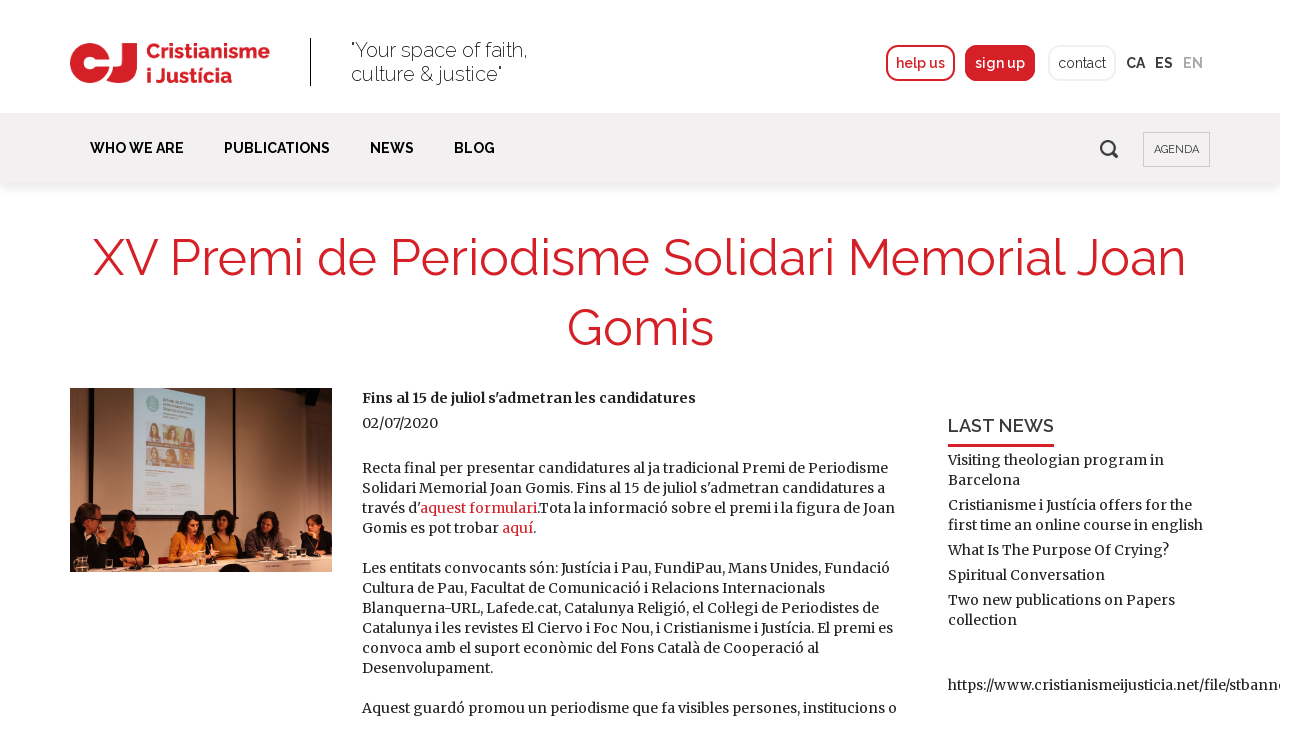

--- FILE ---
content_type: text/html; charset=utf-8
request_url: https://www.cristianismeijusticia.net/en/node/5808
body_size: 8557
content:
<!DOCTYPE html>
<html lang="en" dir="ltr">
<head>
  <meta http-equiv="Content-Type" content="text/html; charset=utf-8" />
<link rel="shortcut icon" href="https://www.cristianismeijusticia.net/sites/all/themes/custom/cij/favicon.ico" type="image/vnd.microsoft.icon" />
<meta name="generator" content="Drupal 7 (https://www.drupal.org)" />
<link rel="canonical" href="https://www.cristianismeijusticia.net/en/node/5808" />
<link rel="shortlink" href="https://www.cristianismeijusticia.net/en/node/5808" />
<meta property="og:site_name" content="Cristianisme i Justicía" />
<meta property="og:type" content="article" />
<meta property="og:url" content="https://www.cristianismeijusticia.net/en/node/5808" />
<meta property="og:title" content="XV Premi de Periodisme Solidari Memorial Joan Gomis" />
<meta name="twitter:card" content="summary" />
<meta name="twitter:title" content="XV Premi de Periodisme Solidari Memorial Joan Gomis" />
  <title>XV Premi de Periodisme Solidari Memorial Joan Gomis | Cristianisme i Justicía</title>
  <!-- META FOR IOS & HANDHELD -->
  <meta name="viewport" content="width=device-width, initial-scale=1.0, maximum-scale=1.0, user-scalable=no">
  <meta name="HandheldFriendly" content="true" />
  <meta name="apple-touch-fullscreen" content="YES" />
  <!-- //META FOR IOS & HANDHELD -->
  <link type="text/css" rel="stylesheet" href="https://www.cristianismeijusticia.net/sites/default/files/css/css_xE-rWrJf-fncB6ztZfd2huxqgxu4WO-qwma6Xer30m4.css" media="all" />
<link type="text/css" rel="stylesheet" href="https://fonts.googleapis.com/css?family=Merriweather:ital,wght@0,300;0,400;0,700;0,900;1,300;1,400;1,700;1,900&amp;t9imdv" media="all" />
<link type="text/css" rel="stylesheet" href="https://fonts.googleapis.com/css?family=Raleway:ital,wght@0,100;0,200;0,300;0,400;0,500;0,600;0,700;0,800;0,900;1,100;1,200;1,300;1,400;1,500;1,600;1,700;1,800;1,900&amp;t9imdv" media="all" />
<link type="text/css" rel="stylesheet" href="https://www.cristianismeijusticia.net/sites/default/files/css/css_87kLl1NNwBWyV5mVgspuB5jVG-Y_DzfVZfmAjQbrH5o.css" media="all" />
<link type="text/css" rel="stylesheet" href="https://www.cristianismeijusticia.net/sites/default/files/css/css_W473-bqyhr-AiuNRdtQQZLsCa-Jun8CWas6nOoFs6zk.css" media="all" />
<link type="text/css" rel="stylesheet" href="https://cdnjs.cloudflare.com/ajax/libs/font-awesome/4.4.0/css/font-awesome.min.css" media="all" />
<link type="text/css" rel="stylesheet" href="https://www.cristianismeijusticia.net/sites/default/files/css/css_am0Kiw9u9IGKwsonSFFbg5Ln6BWZi9LouEJWYDGjcUg.css" media="all" />
<link type="text/css" rel="stylesheet" href="https://www.cristianismeijusticia.net/sites/default/files/css/css_9WbsnKi0UjtwnwCEOocnjs4PS8ZWSH9Q4-TRjbuMSng.css" media="all" />
<link type="text/css" rel="stylesheet" href="https://www.cristianismeijusticia.net/sites/default/files/css/css_QH37Zqy2lYQEzJgGC6Lp8R4nZERM-VKdgVL6Ha9Xrbg.css" media="only screen and (max-width:1199px)" />
<link type="text/css" rel="stylesheet" href="https://use.fontawesome.com/releases/v5.11.2/css/all.css" media="all" />
  <script type="text/javascript" src="https://www.cristianismeijusticia.net/sites/default/files/js/js_Pt6OpwTd6jcHLRIjrE-eSPLWMxWDkcyYrPTIrXDSON0.js"></script>
<script type="text/javascript" src="https://www.cristianismeijusticia.net/sites/default/files/js/js_onbE0n0cQY6KTDQtHO_E27UBymFC-RuqypZZ6Zxez-o.js"></script>
<script type="text/javascript" src="https://www.cristianismeijusticia.net/sites/default/files/js/js_PspRTDA_reCgozssJComBaAxfYo_i9qLjeVDBAM1taM.js"></script>
<script type="text/javascript" src="https://www.cristianismeijusticia.net/sites/default/files/js/js_HZzQS84d4S1P294XW-DFLaP7qIQz8wg-DgGwP8ehRp4.js"></script>
<script type="text/javascript">
<!--//--><![CDATA[//><!--
var switchTo5x = true;var useFastShare = 0;
//--><!]]>
</script>
<script type="text/javascript" src="https://ws.sharethis.com/button/buttons.js"></script>
<script type="text/javascript">
<!--//--><![CDATA[//><!--
if (typeof stLight !== 'undefined') { stLight.options({"publisher":"dr-cdd5e600-1aa4-e221-c9-5e264a9a104","version":"5x","lang":"en"}); }
//--><!]]>
</script>
<script type="text/javascript" src="https://www.cristianismeijusticia.net/sites/default/files/js/js_TfbHnWd2ic74E2QEnmXml650IoX6hiu2RPBHQ3-Cu70.js"></script>
<script type="text/javascript" src="https://www.googletagmanager.com/gtag/js?id=G-GBS6LEX7Y8"></script>
<script type="text/javascript">
<!--//--><![CDATA[//><!--
window.dataLayer = window.dataLayer || [];function gtag(){dataLayer.push(arguments)};gtag("js", new Date());gtag("set", "developer_id.dMDhkMT", true);gtag("config", "G-GBS6LEX7Y8", {"groups":"default","anonymize_ip":true});gtag("config", "AW-988289655", {"groups":"default","anonymize_ip":true});
//--><!]]>
</script>
<script type="text/javascript" src="https://www.cristianismeijusticia.net/sites/default/files/js/js_TZ8xSkg_XN3Fp6MakmznpjT2gyQJ-lte_JQN0ezBXYA.js"></script>
<script type="text/javascript" src="https://www.cristianismeijusticia.net/sites/default/files/js/js_2KWZAxqfbQwuPrg-oiFjxyr-ljh-zwbnmsSs_7uhVqg.js"></script>
<script type="text/javascript">
<!--//--><![CDATA[//><!--
jQuery.extend(Drupal.settings, {"basePath":"\/","pathPrefix":"en\/","setHasJsCookie":0,"ajaxPageState":{"theme":"cij","theme_token":"aB6t0PUorwusbCykm5oHqMfnzet8RlgFzmp7BleXLy8","js":{"sites\/all\/modules\/jquery_update\/replace\/jquery\/1.12\/jquery.min.js":1,"misc\/jquery-extend-3.4.0.js":1,"misc\/jquery-html-prefilter-3.5.0-backport.js":1,"misc\/jquery.once.js":1,"misc\/drupal.js":1,"sites\/all\/modules\/jquery_update\/js\/jquery_browser.js":1,"misc\/form-single-submit.js":1,"sites\/all\/modules\/admin_menu\/admin_devel\/admin_devel.js":1,"sites\/all\/modules\/entityreference\/js\/entityreference.js":1,"sites\/all\/modules\/views_slideshow_xtra\/views_slideshow_xtra_overlay\/js\/views_slideshow_xtra_overlay.js":1,"sites\/all\/libraries\/colorbox\/jquery.colorbox-min.js":1,"sites\/all\/modules\/colorbox\/js\/colorbox.js":1,"sites\/all\/modules\/colorbox\/js\/colorbox_load.js":1,"sites\/all\/modules\/colorbox\/js\/colorbox_inline.js":1,"sites\/all\/modules\/stickynav\/js\/stickynav.js":1,"sites\/all\/modules\/custom_search\/js\/custom_search.js":1,"0":1,"https:\/\/ws.sharethis.com\/button\/buttons.js":1,"1":1,"sites\/all\/modules\/tb_megamenu\/js\/tb-megamenu-frontend.js":1,"sites\/all\/modules\/tb_megamenu\/js\/tb-megamenu-touch.js":1,"sites\/all\/modules\/google_analytics\/googleanalytics.js":1,"https:\/\/www.googletagmanager.com\/gtag\/js?id=G-GBS6LEX7Y8":1,"2":1,"sites\/all\/themes\/custom\/cij\/js\/cj-llistat-cursos.js":1,"sites\/all\/modules\/hide_submit\/js\/hide_submit.js":1,"sites\/all\/themes\/custom\/cij\/js\/jquery.appear.js":1,"sites\/all\/themes\/custom\/cij\/vendor\/bootstrap\/js\/bootstrap.min.js":1,"sites\/all\/themes\/custom\/cij\/js\/jquery.cookie.js":1,"sites\/all\/themes\/custom\/cij\/js\/jquery.smooth-scroll.js":1,"sites\/all\/themes\/custom\/cij\/js\/jquery.countTo.js":1,"sites\/all\/themes\/custom\/cij\/js\/jquery.matchHeight.min.js":1,"sites\/all\/themes\/custom\/cij\/js\/accordion_menu.js":1,"sites\/all\/themes\/custom\/cij\/js\/weebpal.js":1,"sites\/all\/themes\/custom\/cij\/js\/cij.js":1},"css":{"modules\/system\/system.base.css":1,"modules\/system\/system.menus.css":1,"modules\/system\/system.messages.css":1,"modules\/system\/system.theme.css":1,"https:\/\/fonts.googleapis.com\/css?family=Merriweather:ital,wght@0,300;0,400;0,700;0,900;1,300;1,400;1,700;1,900":1,"https:\/\/fonts.googleapis.com\/css?family=Raleway:ital,wght@0,100;0,200;0,300;0,400;0,500;0,600;0,700;0,800;0,900;1,100;1,200;1,300;1,400;1,500;1,600;1,700;1,800;1,900":1,"modules\/aggregator\/aggregator.css":1,"modules\/comment\/comment.css":1,"modules\/field\/theme\/field.css":1,"modules\/node\/node.css":1,"modules\/search\/search.css":1,"modules\/user\/user.css":1,"sites\/all\/modules\/views_slideshow_xtra\/views_slideshow_xtra_overlay\/css\/views_slideshow_xtra_overlay.css":1,"sites\/all\/modules\/youtube\/css\/youtube.css":1,"sites\/all\/modules\/views\/css\/views.css":1,"sites\/all\/modules\/ckeditor\/css\/ckeditor.css":1,"sites\/all\/libraries\/colorbox\/example2\/colorbox.css":1,"sites\/all\/modules\/ctools\/css\/ctools.css":1,"sites\/all\/modules\/stickynav\/css\/stickynav.css":1,"modules\/locale\/locale.css":1,"https:\/\/cdnjs.cloudflare.com\/ajax\/libs\/font-awesome\/4.4.0\/css\/font-awesome.min.css":1,"sites\/all\/modules\/tb_megamenu\/css\/bootstrap.css":1,"sites\/all\/modules\/tb_megamenu\/css\/base.css":1,"sites\/all\/modules\/tb_megamenu\/css\/default.css":1,"sites\/all\/modules\/tb_megamenu\/css\/compatibility.css":1,"sites\/all\/modules\/custom_search\/custom_search.css":1,"sites\/all\/modules\/civicrm\/css\/crm-i.css":1,"sites\/all\/modules\/civicrm\/css\/civicrm.css":1,"sites\/all\/civicrm_ext\/net.cristianismeijusticia.custom\/css\/custom.css":1,"sites\/all\/modules\/hide_submit\/css\/hide_submit.css":1,"sites\/all\/themes\/custom\/cij\/vendor\/bootstrap\/css\/bootstrap.css":1,"sites\/all\/themes\/custom\/cij\/vendor\/bootstrap\/css\/bootstrap-theme.css":1,"sites\/all\/themes\/custom\/cij\/vendor\/fontawesome\/css\/font-awesome.min.css":1,"sites\/all\/themes\/custom\/cij\/css\/animate.css":1,"sites\/all\/themes\/custom\/cij\/css\/html.css":1,"sites\/all\/themes\/custom\/cij\/css\/base.css":1,"sites\/all\/themes\/custom\/cij\/css\/block.css":1,"sites\/all\/themes\/custom\/cij\/css\/view.css":1,"sites\/all\/themes\/custom\/cij\/css\/menu.css":1,"sites\/all\/themes\/custom\/cij\/css\/page.css":1,"sites\/all\/themes\/custom\/cij\/css\/cij.css":1,"sites\/all\/themes\/custom\/cij\/css\/cij-crm.css":1,"sites\/all\/themes\/custom\/cij\/css\/theme-responsive.css":1,"sites\/all\/themes\/custom\/cij\/css\/cij-responsive.css":1,"https:\/\/use.fontawesome.com\/releases\/v5.11.2\/css\/all.css":1}},"colorbox":{"opacity":"0.85","current":"{current} of {total}","previous":"\u00ab Prev","next":"Next \u00bb","close":"Close","maxWidth":"98%","maxHeight":"98%","fixed":true,"mobiledetect":true,"mobiledevicewidth":"480px","file_public_path":"\/sites\/default\/files","specificPagesDefaultValue":"admin*\nimagebrowser*\nimg_assist*\nimce*\nnode\/add\/*\nnode\/*\/edit\nprint\/*\nprintpdf\/*\nsystem\/ajax\nsystem\/ajax\/*"},"stickynav":{"selector":"#main-menu-inner"},"custom_search":{"form_target":"_self","solr":0},"hide_submit":{"hide_submit_status":true,"hide_submit_method":"disable","hide_submit_css":"hide-submit-disable","hide_submit_abtext":"","hide_submit_atext":"","hide_submit_hide_css":"hide-submit-processing","hide_submit_hide_text":"Processing...","hide_submit_indicator_style":"expand-left","hide_submit_spinner_color":"#000","hide_submit_spinner_lines":12,"hide_submit_hide_fx":false,"hide_submit_reset_time":5000},"better_exposed_filters":{"views":{"autor_de_la_publicacio":{"displays":{"block":{"filters":[]}}},"altres_publicacions":{"displays":{"block_5":{"filters":[]}}},"llista_de_noticies":{"displays":{"block_1":{"filters":[]}}},"bloc_agenda":{"displays":{"block_1":{"filters":[]}}}}},"googleanalytics":{"account":["G-GBS6LEX7Y8","AW-988289655"],"trackOutbound":1,"trackMailto":1,"trackDownload":1,"trackDownloadExtensions":"7z|aac|arc|arj|asf|asx|avi|bin|csv|doc(x|m)?|dot(x|m)?|epub|exe|flv|gif|gz|gzip|hqx|jar|jpe?g|js|mp(2|3|4|e?g)|mov(ie)?|msi|msp|pdf|phps|png|ppt(x|m)?|pot(x|m)?|pps(x|m)?|ppam|sld(x|m)?|thmx|qtm?|ra(m|r)?|sea|sit|tar|tgz|torrent|txt|wav|wma|wmv|wpd|xls(x|m|b)?|xlt(x|m)|xlam|xml|z|zip","trackColorbox":1},"urlIsAjaxTrusted":{"\/en\/node\/5808":true}});
//--><!]]>
</script>

</head>
<body class="html not-front not-logged-in one-sidebar sidebar-second page-node page-node- page-node-5808 node-type-article i18n-en bg-default" >
    <div id="skip-link">
    <a href="#main-content" class="element-invisible element-focusable">Skip to main content</a>
  </div>
    
<div id="page" >
    
  <header id="header" class="header section bg-black">
    <div class="container">

      <a id="menu-toggle" class="navbar-toggle" href="#menu-toggle">
        <span class="icon-bar"></span>
        <span class="icon-bar"></span>
        <span class="icon-bar"></span>
      </a>

              <a href="/en" title="Home" rel="home" id="logo">
          <img src="https://www.cristianismeijusticia.net/sites/default/files/logo-final.png" alt="Home" />
        </a>
      
      
        <div class="region region-header">
    <div id="block-block-81" class="block block-block">

    
  <div class="content">
    <div class="leitmotiv">"Your space of faith,<br />
culture &amp; justice"</div>
  </div>
</div>
<div id="block-locale-language" class="block block-locale block-idiomas">

    
  <div class="content">
    <ul class="language-switcher-locale-url"><li class="ca first"><a href="/xv-premi-de-periodisme-solidari-memorial-joan-gomis" class="language-link" xml:lang="ca" title="XV Premi de Periodisme Solidari Memorial Joan Gomis">ca</a></li>
<li class="es"><a href="/es/xv-premio-de-periodismo-solidario-memorial-joan-gomis" class="language-link" xml:lang="es" title="XV Premio de Periodismo Solidario Memorial Joan Gomis">es</a></li>
<li class="en last active"><a href="/en/node/5808" class="language-link active" xml:lang="en">en</a></li>
</ul>  </div>
</div>
<div id="block-block-5" class="block block-block block-boto-colabora">

    
  <div class="content">
    <a class="red-line-button" href="/en/donations">help us</a><a class="red-button" href="/en/receive-booklets">sign up</a> <a class="black-line-button" href="/en/contact">contact</a>
  </div>
</div>
  </div>

    </div>
  </header>

      <nav class="collapse navbar-collapse width" id="main-menu-inner">
      <div class="container">
        <span class="btn-close"><i class="fa fa-times"></i></span>
          <div class="region region-main-menu">
    <div id="block-tb-megamenu-main-menu" class="block block-tb-megamenu">

    
  <div class="content">
    <div  class="tb-megamenu tb-megamenu-main-menu">
  <ul  class="tb-megamenu-nav nav level-0 items-24">
    <li  data-id="36226" data-level="1" data-type="menu_item" data-class="" data-xicon="" data-caption="" data-alignsub="" data-group="0" data-hidewcol="0" data-hidesub="0" id="" style="" class="tb-megamenu-item level-1 mega dropdown">
          <a href="#" class="tb_nolink ">
                Who We Are      </a>
        <div  data-class="" data-width="" class="tb-megamenu-submenu dropdown-menu mega-dropdown-menu nav-child">
  <div class="mega-dropdown-inner">
    <div  class="tb-megamenu-row row-fluid">
  <div  data-class="" data-width="12" data-hidewcol="0" id="tb-megamenu-column-1" class="tb-megamenu-column span12  mega-col-nav">
  <div class="tb-megamenu-column-inner mega-inner clearfix">
        <ul  class="tb-megamenu-subnav mega-nav level-1 items-1">
    <li  data-id="1531" data-level="2" data-type="menu_item" data-class="" data-xicon="" data-caption="" data-alignsub="" data-group="0" data-hidewcol="0" data-hidesub="0" id="" style="" class="tb-megamenu-item level-2 mega">
          <a href="/en/lluis-espinal-foundation-cj" >
                The Lluis Espinal Foundation (CJ)                      </a>
          </li>
</ul>
  </div>
</div>
</div>
  </div>
</div>
  </li>

  <li  data-id="36228" data-level="1" data-type="menu_item" data-class="" data-xicon="" data-caption="" data-alignsub="" data-group="0" data-hidewcol="0" data-hidesub="0" id="" style="" class="tb-megamenu-item level-1 mega dropdown">
          <a href="#" class="tb_nolink ">
                Publications      </a>
        <div  data-class="" data-width="" class="tb-megamenu-submenu dropdown-menu mega-dropdown-menu nav-child">
  <div class="mega-dropdown-inner">
    <div  class="tb-megamenu-row row-fluid">
  <div  data-class="" data-width="12" data-hidewcol="0" id="tb-megamenu-column-2" class="tb-megamenu-column span12  mega-col-nav">
  <div class="tb-megamenu-column-inner mega-inner clearfix">
        <ul  class="tb-megamenu-subnav mega-nav level-1 items-4">
    <li  data-id="1537" data-level="2" data-type="menu_item" data-class="" data-xicon="" data-caption="" data-alignsub="" data-group="0" data-hidewcol="0" data-hidesub="0" id="" style="" class="tb-megamenu-item level-2 mega">
          <a href="/en/booklets" >
                The CJ Booklets                      </a>
          </li>

  <li  data-id="1539" data-level="2" data-type="menu_item" data-class="" data-xicon="" data-caption="" data-alignsub="" data-group="0" data-hidewcol="0" data-hidesub="0" id="" style="" class="tb-megamenu-item level-2 mega">
          <a href="/en/papers" >
                Papers                      </a>
          </li>

  <li  data-id="1540" data-level="2" data-type="menu_item" data-class="" data-xicon="" data-caption="" data-alignsub="" data-group="0" data-hidewcol="0" data-hidesub="0" id="" style="" class="tb-megamenu-item level-2 mega">
          <a href="/en/guides" >
                GUIDES                      </a>
          </li>

  <li  data-id="1543" data-level="2" data-type="menu_item" data-class="" data-xicon="" data-caption="" data-alignsub="" data-group="0" data-hidewcol="0" data-hidesub="0" id="" style="" class="tb-megamenu-item level-2 mega">
          <a href="/en/virtual-collection" >
                Virtual Collection                      </a>
          </li>
</ul>
  </div>
</div>
</div>
  </div>
</div>
  </li>

  <li  data-id="31938" data-level="1" data-type="menu_item" data-class="" data-xicon="" data-caption="" data-alignsub="" data-group="0" data-hidewcol="0" data-hidesub="0" id="" style="" class="tb-megamenu-item level-1 mega dropdown">
          <a href="#" class="tb_nolink ">
                News      </a>
        <div  data-class="" data-width="" class="tb-megamenu-submenu dropdown-menu mega-dropdown-menu nav-child">
  <div class="mega-dropdown-inner">
    <div  class="tb-megamenu-row row-fluid">
  <div  data-class="" data-width="" data-hidewcol="0" id="tb-megamenu-column-3" class="tb-megamenu-column span  mega-col-nav">
  <div class="tb-megamenu-column-inner mega-inner clearfix">
        <ul  class="tb-megamenu-subnav mega-nav level-1 items-3">
    <li  data-id="1548" data-level="2" data-type="menu_item" data-class="" data-xicon="" data-caption="" data-alignsub="" data-group="0" data-hidewcol="0" data-hidesub="0" id="" style="" class="tb-megamenu-item level-2 mega">
          <a href="/en/actualitat-del-centre" >
                The Center News                      </a>
          </li>

  <li  data-id="31939" data-level="2" data-type="menu_item" data-class="" data-xicon="" data-caption="" data-alignsub="" data-group="0" data-hidewcol="0" data-hidesub="0" id="" style="" class="tb-megamenu-item level-2 mega">
          <a href="/en/media" >
                What say about us?                      </a>
          </li>

  <li  data-id="31940" data-level="2" data-type="menu_item" data-class="" data-xicon="" data-caption="" data-alignsub="" data-group="0" data-hidewcol="0" data-hidesub="0" id="" style="" class="tb-megamenu-item level-2 mega">
          <a href="/en/press" >
                Press Room                      </a>
          </li>
</ul>
  </div>
</div>
</div>
  </div>
</div>
  </li>

  <li  data-id="1546" data-level="1" data-type="menu_item" data-class="" data-xicon="" data-caption="" data-alignsub="" data-group="0" data-hidewcol="0" data-hidesub="0" id="" style="" class="tb-megamenu-item level-1 mega">
          <a href="http://blog.cristianismeijusticia.net/en"  target="_blank" title="BLOG">
                BLOG                      </a>
          </li>
</ul>
</div>
  </div>
</div>
<div id="block-block-3" class="block block-block">

    
  <div class="content">
    <p><img alt="" height="18" src="/sites/default/files/custom_search/buscar.png" width="18" /> <a href="/en/agenda" style="font-family: 'Raleway', sans-serif;margin-left: 22px;color: #333;border: 1px solid #CCC;padding: 10px;text-transform: uppercase;font-size: 11px">agenda</a></p>
  </div>
</div>
<div id="block-custom-search-blocks-1" class="block block-custom-search-blocks block-cercador">

    
  <div class="content">
    <form class="search-form" role="search" action="/en/node/5808" method="post" id="custom-search-blocks-form-1" accept-charset="UTF-8"><div><div class="form-item form-type-textfield form-item-custom-search-blocks-form-1">
  <label class="element-invisible" for="edit-custom-search-blocks-form-1--2">Search this site </label>
 <input title="" class="custom-search-box form-text" placeholder="" type="text" id="edit-custom-search-blocks-form-1--2" name="custom_search_blocks_form_1" value="" size="10" maxlength="128" />
</div>
<input type="hidden" name="delta" value="1" />
<input type="hidden" name="form_build_id" value="form-aHhY3x64I1BgTVlIXDQAD00iQw5aANuAkS26uucIqkc" />
<input type="hidden" name="form_id" value="custom_search_blocks_form_1" />
<div class="form-actions form-wrapper" id="edit-actions"><input type="submit" id="edit-submit" name="op" value="Cerca" class="form-submit" /></div></div></form>  </div>
</div>
  </div>
      </div>
    </nav>
  
  
  

  
  
  
  <section id="main" class="main section">
        <div class="container">
      <div class="row">
		                    <h1 class="title" id="page-title">XV Premi de Periodisme Solidari Memorial Joan Gomis</h1>                          <div class="col-lg-9 col-md-9 col-sm-12 col-xs-12">
          <div id="content" class="column">
                        <a id="main-content"></a>

            <div class="tabs"></div>                                      <div class="region region-content">
    <div id="block-system-main" class="block block-system">

    
  <div class="content">
    

<div  about="/en/node/5808" typeof="sioc:Item foaf:Document" class="node node-article  view-mode-full">
          <div class="row">
      <div class="col-sm-4 ">
        <div class="field field-name-field-image field-type-image field-label-hidden"><div class="field-items"><div class="field-item even" rel="og:image rdfs:seeAlso" resource="https://www.cristianismeijusticia.net/sites/default/files/field/image/9.jpg"><a href="https://www.cristianismeijusticia.net/sites/default/files/styles/full_page/public/field/image/9.jpg?itok=-pBVg7oC" title="XV Premi de Periodisme Solidari Memorial Joan Gomis" class="colorbox" data-colorbox-gallery="gallery-node-5808-AB3IH_GinNs" data-cbox-img-attrs="{&quot;title&quot;: &quot;&quot;, &quot;alt&quot;: &quot;&quot;}"><img typeof="foaf:Image" src="https://www.cristianismeijusticia.net/sites/default/files/styles/ample_100_/public/field/image/9.jpg?itok=8UiYXSyz" width="900" height="632" alt="" title="" /></a></div></div></div>      </div>
      <div class="col-sm-8 ">
        <div class="field field-name-field-subtitol field-type-text field-label-hidden"><div class="field-items"><div class="field-item even">Fins al 15 de juliol s&#039;admetran les candidatures </div></div></div><div class="field field-name-post-date field-type-ds field-label-hidden"><div class="field-items"><div class="field-item even">02/07/2020</div></div></div><div class="field field-name-body field-type-text-with-summary field-label-hidden"><div class="field-items"><div class="field-item even" property="content:encoded"><p>Recta final per presentar candidatures al ja tradicional Premi de Periodisme Solidari Memorial Joan Gomis. Fins al 15 de juliol s'admetran candidatures a través d'<a href="https://justiciaipau.org/premijoangomis/participa/">aquest formulari</a>.Tota la informació sobre el premi i la figura de Joan Gomis es pot trobar <a href="https://justiciaipau.org/premijoangomis/joangomis/">aquí</a>. </p>
<p>Les entitats convocants són: Justícia i Pau, FundiPau, Mans Unides, Fundació Cultura de Pau, Facultat de Comunicació i Relacions Internacionals Blanquerna-URL, Lafede.cat, Catalunya Religió, el Col·legi de Periodistes de Catalunya i les revistes El Ciervo i Foc Nou, i Cristianisme i Justícia. El premi es convoca amb el suport econòmic del Fons Català de Cooperació al Desenvolupament.</p>
<p>Aquest guardó promou un periodisme que fa visibles persones, institucions o col·lectius que lluiten contra les desigualtats Nord-Sud, la pobresa i l’exclusió social o que destaquen pel seu compromís a favor de la solidaritat, la pau, els drets humans i l’entesa entre cultures i religions.</p>
<p>Sota aquest criteri es premia tota obra periodística, escrita o audiovisual, inèdita o publicada i tota trajectòria periodística de persones, institucion, mitjans, programes o iniciatives. Ambdues modalitats han de compartir i promoure els valors solidaris del Memorial. El premi per a cadascuna de les modalitats està dotat amb 1.500 euros. Els premiats, a més, rebran un diploma acreditatiu i una il·lustració pintada per Joan Gomis.</p>
<p>En el següent cartell trobareu els detalls de la convocatòria. </p>
<p><img alt="" height="1087" src="/sites/default/files/cartel_mjg20_cat_1-1.png" width="800" /></p>
</div></div></div>      </div>
    </div>
    </div>


<!-- Needed to activate display suite support on forms -->
  </div>
</div>
  </div>
          </div>
        </div>
                          <aside id="sidebar-second" class="sidebar col-lg-3 col-md-3 col-sm-12 col-xs-12">
            <div class="section">
                <div class="region region-sidebar-second">
    <div id="block-fieldblock-node-article-default-sharethis--2" class="block block-fieldblock">

    
  <div class="content">
    <div class="sharethis-buttons"><div class="sharethis-wrapper"><span st_url="https://www.cristianismeijusticia.net/en/node/5808" st_title="XV%20Premi%20de%20Periodisme%20Solidari%20Memorial%20Joan%20Gomis" class="st_facebook_large" displayText="facebook"></span>
<span st_url="https://www.cristianismeijusticia.net/en/node/5808" st_title="%40cijusticia%20XV%20Premi%20de%20Periodisme%20Solidari%20Memorial%20Joan%20Gomis" class="st_twitter_large" displayText="twitter" st_via="" st_username=""></span>
<span st_url="https://www.cristianismeijusticia.net/en/node/5808" st_title="XV%20Premi%20de%20Periodisme%20Solidari%20Memorial%20Joan%20Gomis" class="st_linkedin_large" displayText="linkedin" st_via="" st_username=""></span>
<span st_url="https://www.cristianismeijusticia.net/en/node/5808" st_title="XV%20Premi%20de%20Periodisme%20Solidari%20Memorial%20Joan%20Gomis" class="st_email_large" displayText="email" st_via="" st_username=""></span>
</div></div>
  </div>
</div>
<div id="block-views-llista-de-noticies-block-1--2" class="block block-views bloque-sidebar bloque-black-links">

    <h2><a href="/en/actualitat-del-centre" class="block-title-link"><a href="/en/actualitat-del-centre" class="block-title-link">Last News</a></a></h2>
  
  <div class="content">
    <div class="view view-llista-de-noticies view-id-llista_de_noticies view-display-id-block_1 view-dom-id-2f678d9b5427a5f463eeede3544e3847">
        
  
  
      <div class="view-content">
      

<div id="views-bootstrap-grid-1" class="views-bootstrap-grid-plugin-style">
  
          <div class="row">
                  <div class=" col-xs-12 col-lg-12">
              
  <div class="views-field views-field-title">        <span class="field-content">
<a href="/en/visiting-theologian-program-barcelona">Visiting theologian program in Barcelona</a></span>  </div>          </div>

                                      <div class=" col-xs-12 col-lg-12">
              
  <div class="views-field views-field-title">        <span class="field-content">
<a href="/en/cristianisme-i-justicia-offers-first-time-online-course-english">Cristianisme i Justícia offers for the first time an online course in english</a></span>  </div>          </div>

                                                            <div class=" col-xs-12 col-lg-12">
              
  <div class="views-field views-field-title">        <span class="field-content">
<a href="/en/what-purpose-crying-0">What Is The Purpose Of Crying?</a></span>  </div>          </div>

                                                            <div class=" col-xs-12 col-lg-12">
              
  <div class="views-field views-field-title">        <span class="field-content">
<a href="/en/spiritual-conversation-0">Spiritual Conversation</a></span>  </div>          </div>

                                                            <div class=" col-xs-12 col-lg-12">
              
  <div class="views-field views-field-title">        <span class="field-content">
<a href="/en/two-new-publications-papers-collection">Two new publications on Papers collection</a></span>  </div>          </div>

                                                        </div>
    
  </div>
    </div>
  
  
  
  
  
  
</div>  </div>
</div>
<div id="block-views-bloc-agenda-block-1--2" class="block block-views bloque-sidebar bloque-black-links">

    <h2><a href="/en/calendar" class="block-title-link"><a href="/en/calendar" class="block-title-link"></a></a></h2>
  
  <div class="content">
    <div class="view view-bloc-agenda view-id-bloc_agenda view-display-id-block_1 view-dom-id-6212fb6ab4eeae9b57a505695d322da5">
        
  
  
      <div class="view-empty">
      https://www.cristianismeijusticia.net/file/stbannerjpg    </div>
  
  
  
  
  
  
</div>  </div>
</div>
  </div>
            </div>
          </aside>
              </div>
    </div>
  </section>

  
  
  
  
  
  
  
  
  
  
      <section id="panel-prefooter" class="section">
        <div class="region region-panel-prefooter">
    <div id="block-block-105" class="block block-block">

    
  <div class="content">
    <div class="newsletter-banner">
  <div class="newsletter-banner-title">Join Us</div>
  <p>Sign up to stay informed of the latest news from Cristianime i Justícia.</p>
  <a class="btn btn-default" href="/en/subscription?utm_source=web&amp;utm_medium=banner-peu-web&amp;utm_campaign=butlleti">Newsletter Subscription <i class="fas fa-chevron-right" style="margin-left:2rem"></i></a>
</div>  </div>
</div>
  </div>
    </section>
  
  
      <section id="panel-footer-second" class="section">
      <div class="container">
        <div class="container-inner">
          <div class="row">
            <div class="panel-column col-md-5 panel-footer-second-1">
        <div class="grid-inner clearfix">
                        <div class="region region-panel-footer-second-1">
    <div id="block-block-6--2" class="block block-block">

    <h2>Contacte</h2>
  
  <div class="content">
    <div class="contact-info">
<address>
<i class="fa fa-home"></i><p>c/ Roger de Llúria, 13<br />
08010 Barcelona, Espanya</p>
<i class="fa fa-envelope"></i><p><a href="mailto:info@fespinal.com">info@fespinal.com</a> / <a href="mailto:cursos@fespinal.com">cursos@fespinal.com</a></p>
<i class="fa fa-phone"></i><p>933 172 338</p>
</address>
</div>  </div>
</div>
  </div>
                  </div>
      </div>
                <div class="panel-column col-md-4 panel-footer-second-2">
        <div class="grid-inner clearfix">
                        <div class="region region-panel-footer-second-2">
    <div id="block-block-7--2" class="block block-block">

    <h2>Opening Hours</h2>
  
  <div class="content">
    <p>Morning, 9h to 14h<br />
(from monday to friday)</p>

<p>Afternoon, 16h to 19h<br />
(tuesday and thursday)</p>  </div>
</div>
  </div>
                  </div>
      </div>
                <div class="panel-column col-md-3 panel-footer-second-3">
        <div class="grid-inner clearfix">
                        <div class="region region-panel-footer-second-3">
    <div id="block-block-8--2" class="block block-block block-social">

    <h2>Follow us on</h2>
  
  <div class="content">
    <p><a href="https://www.facebook.com/cristianismeijusticia" target="_blank" title="Facebook"><i style="color: #fff; font-size: 3rem;" class="fab fa-facebook"></i></a><a href="https://www.twitter.com/cijusticia" target="_blank" title="Twitter"><i style="color: #fff; font-size: 3rem;" class="fab fa-twitter"></i></a><a href="https://www.youtube.com/c/cristianismeijusticia" target="_blank" title="Youtube"><i style="color: #fff; font-size: 3rem;" class="fab fa-youtube"></i></a><a href="https://www.instagram.com/cijusticia/" target="_blank" title="Instagram"><i style="color: #fff; font-size: 3rem;" class="fab fa-instagram"></i></a><a href="https://t.me/cristianismeijusticia/" target="_blank" title="Telegram"><i style="color: #fff; font-size: 3rem;" class="fab fa-telegram"></i></a></p>

<hr style="border-color:#3a3a3a" />
<p style="text-align:right;"><a href="/es/entorno-seguro"><img alt="" src="/sites/default/files/logo-entorno-seguro-w.png" style="width:100px;height:100px;" /></a></p>
  </div>
</div>
  </div>
                  </div>
      </div>
      </div>        </div>
      </div>
    </section>
        <footer id="footer" class="section bg-black">
      <div class="container">
          <div class="region region-footer">
    <div id="block-block-9" class="block block-block">

    
  <div class="content">
    <p><a href="https://www.cristianismeijusticia.net/en/contact">Contact</a> | <a href="/en/terms">Legal warning</a><a href="http://creativecommons.org/licenses/by-nc-sa/3.0/es/" target="_blank">     <img alt="Creative Commons" height="18" src="/sites/default/files/creative_commons.png" width="75" /></a></p>
  </div>
</div>
<div id="block-block-103" class="block block-block">

    
  <div class="content">
    <!-- Pixel Code for https://panel.getconver.com/ -->
<script defer="defer" src="https://panel.getconver.com/pixel/on91gx85grtqwit5aafxhij4ch38xqgo"></script>
<script defer="defer" src="https://panel.getconver.com/pixel/oBkqiuy6kQJchLILORPL6vtRXU87eBBN"></script>
<script defer="defer" src="https://panel.getconver.com/pixel/fdu78Ze4D0Ufmpj1rQN1kJl5qnqp54Lg"></script>
<script defer="defer" src="https://panel.getconver.com/pixel/XOcg8wax0LTJBt3K5BQBMhphxkOK1ceA"></script>
<!-- END Pixel Code -->  </div>
</div>
  </div>
        <!--?php print $feed_icons; ?-->
      </div>
    </footer>
  </div>
<a title="Back to Top" class="btn-btt" href="#Top"></a>
</div>
  </body>
</html>

--- FILE ---
content_type: text/css
request_url: https://www.cristianismeijusticia.net/sites/default/files/css/css_9WbsnKi0UjtwnwCEOocnjs4PS8ZWSH9Q4-TRjbuMSng.css
body_size: 51713
content:
html{font-family:sans-serif;-webkit-text-size-adjust:100%;-ms-text-size-adjust:100%;}body{margin:0;}article,aside,details,figcaption,figure,footer,header,hgroup,main,nav,section,summary{display:block;}audio,canvas,progress,video{display:inline-block;vertical-align:baseline;}audio:not([controls]){display:none;height:0;}[hidden],template{display:none;}a{background:transparent;}a:active,a:hover{outline:0;}abbr[title]{border-bottom:1px dotted;}b,strong{font-weight:bold;}dfn{font-style:italic;}h1{margin:.67em 0;font-size:2em;}mark{color:#000;background:#ff0;}small{font-size:80%;}sub,sup{position:relative;font-size:75%;line-height:0;vertical-align:baseline;}sup{top:-.5em;}sub{bottom:-.25em;}img{border:0;}svg:not(:root){overflow:hidden;}figure{margin:1em 40px;}hr{height:0;-moz-box-sizing:content-box;box-sizing:content-box;}pre{overflow:auto;}code,kbd,pre,samp{font-family:monospace,monospace;font-size:1em;}button,input,optgroup,select,textarea{margin:0;font:inherit;color:inherit;}button{overflow:visible;}button,select{text-transform:none;}button,html input[type="button"],input[type="reset"],input[type="submit"]{-webkit-appearance:button;cursor:pointer;}button[disabled],html input[disabled]{cursor:default;}button::-moz-focus-inner,input::-moz-focus-inner{padding:0;border:0;}input{line-height:normal;}input[type="checkbox"],input[type="radio"]{box-sizing:border-box;padding:0;}input[type="number"]::-webkit-inner-spin-button,input[type="number"]::-webkit-outer-spin-button{height:auto;}input[type="search"]{-webkit-box-sizing:content-box;-moz-box-sizing:content-box;box-sizing:content-box;-webkit-appearance:textfield;}input[type="search"]::-webkit-search-cancel-button,input[type="search"]::-webkit-search-decoration{-webkit-appearance:none;}fieldset{padding:.35em .625em .75em;margin:0 2px;border:1px solid #c0c0c0;}legend{padding:0;border:0;}textarea{overflow:auto;}optgroup{font-weight:bold;}table{border-spacing:0;border-collapse:collapse;}td,th{padding:0;}@media print{*{color:#000 !important;text-shadow:none !important;background:transparent !important;box-shadow:none !important;}a,a:visited{text-decoration:underline;}a[href]:after{content:" (" attr(href) ")";}abbr[title]:after{content:" (" attr(title) ")";}a[href^="javascript:"]:after,a[href^="#"]:after{content:"";}pre,blockquote{border:1px solid #999;page-break-inside:avoid;}thead{display:table-header-group;}tr,img{page-break-inside:avoid;}img{max-width:100% !important;}p,h2,h3{orphans:3;widows:3;}h2,h3{page-break-after:avoid;}select{background:#fff !important;}.navbar{display:none;}.table td,.table th{background-color:#fff !important;}.btn > .caret,.dropup > .btn > .caret{border-top-color:#000 !important;}.label{border:1px solid #000;}.table{border-collapse:collapse !important;}.table-bordered th,.table-bordered td{border:1px solid #ddd !important;}}*{-webkit-box-sizing:border-box;-moz-box-sizing:border-box;box-sizing:border-box;}*:before,*:after{-webkit-box-sizing:border-box;-moz-box-sizing:border-box;box-sizing:border-box;}html{font-size:62.5%;-webkit-tap-highlight-color:rgba(0,0,0,0);}body{font-family:"Helvetica Neue",Helvetica,Arial,sans-serif;font-size:14px;line-height:1.42857143;color:#333;background-color:#fff;}input,button,select,textarea{font-family:inherit;font-size:inherit;line-height:inherit;}a{color:#428bca;text-decoration:none;}a:hover,a:focus{color:#2a6496;text-decoration:underline;}a:focus{outline:thin dotted;outline:5px auto -webkit-focus-ring-color;outline-offset:-2px;}figure{margin:0;}img{vertical-align:middle;}.img-responsive,.thumbnail > img,.thumbnail a > img,.carousel-inner > .item > img,.carousel-inner > .item > a > img{display:block;max-width:100%;height:auto;}.img-rounded{border-radius:6px;}.img-thumbnail{display:inline-block;max-width:100%;height:auto;padding:4px;line-height:1.42857143;background-color:#fff;border:1px solid #ddd;border-radius:4px;-webkit-transition:all .2s ease-in-out;transition:all .2s ease-in-out;}.img-circle{border-radius:50%;}hr{margin-top:20px;margin-bottom:20px;border:0;border-top:1px solid #eee;}.sr-only{position:absolute;width:1px;height:1px;padding:0;margin:-1px;overflow:hidden;clip:rect(0,0,0,0);border:0;}h1,h2,h3,h4,h5,h6,.h1,.h2,.h3,.h4,.h5,.h6{font-family:inherit;font-weight:500;line-height:1.1;color:inherit;}h1 small,h2 small,h3 small,h4 small,h5 small,h6 small,.h1 small,.h2 small,.h3 small,.h4 small,.h5 small,.h6 small,h1 .small,h2 .small,h3 .small,h4 .small,h5 .small,h6 .small,.h1 .small,.h2 .small,.h3 .small,.h4 .small,.h5 .small,.h6 .small{font-weight:normal;line-height:1;color:#999;}h1,.h1,h2,.h2,h3,.h3{margin-top:20px;margin-bottom:10px;}h1 small,.h1 small,h2 small,.h2 small,h3 small,.h3 small,h1 .small,.h1 .small,h2 .small,.h2 .small,h3 .small,.h3 .small{font-size:65%;}h4,.h4,h5,.h5,h6,.h6{margin-top:10px;margin-bottom:10px;}h4 small,.h4 small,h5 small,.h5 small,h6 small,.h6 small,h4 .small,.h4 .small,h5 .small,.h5 .small,h6 .small,.h6 .small{font-size:75%;}h1,.h1{font-size:36px;}h2,.h2{font-size:30px;}h3,.h3{font-size:24px;}h4,.h4{font-size:18px;}h5,.h5{font-size:14px;}h6,.h6{font-size:12px;}p{margin:0 0 10px;}.lead{margin-bottom:20px;font-size:16px;font-weight:200;line-height:1.4;}@media (min-width:768px){.lead{font-size:21px;}}small,.small{font-size:85%;}cite{font-style:normal;}.text-left{text-align:left;}.text-right{text-align:right;}.text-center{text-align:center;}.text-justify{text-align:justify;}.text-muted{color:#999;}.text-primary{color:#428bca;}a.text-primary:hover{color:#3071a9;}.text-success{color:#3c763d;}a.text-success:hover{color:#2b542c;}.text-info{color:#31708f;}a.text-info:hover{color:#245269;}.text-warning{color:#8a6d3b;}a.text-warning:hover{color:#66512c;}.text-danger{color:#a94442;}a.text-danger:hover{color:#843534;}.bg-primary{color:#fff;background-color:#428bca;}a.bg-primary:hover{background-color:#3071a9;}.bg-success{background-color:#dff0d8;}a.bg-success:hover{background-color:#c1e2b3;}.bg-info{background-color:#d9edf7;}a.bg-info:hover{background-color:#afd9ee;}.bg-warning{background-color:#fcf8e3;}a.bg-warning:hover{background-color:#f7ecb5;}.bg-danger{background-color:#f2dede;}a.bg-danger:hover{background-color:#e4b9b9;}.page-header{padding-bottom:9px;margin:40px 0 20px;border-bottom:1px solid #eee;}ul,ol{margin-top:0;margin-bottom:10px;}ul ul,ol ul,ul ol,ol ol{margin-bottom:0;}.list-unstyled{padding-left:0;list-style:none;}.list-inline{padding-left:0;margin-left:-5px;list-style:none;}.list-inline > li{display:inline-block;padding-right:5px;padding-left:5px;}dl{margin-top:0;margin-bottom:20px;}dt,dd{line-height:1.42857143;}dt{font-weight:bold;}dd{margin-left:0;}@media (min-width:768px){.dl-horizontal dt{float:left;width:160px;overflow:hidden;clear:left;text-align:right;text-overflow:ellipsis;white-space:nowrap;}.dl-horizontal dd{margin-left:180px;}}abbr[title],abbr[data-original-title]{cursor:help;border-bottom:1px dotted #999;}.initialism{font-size:90%;text-transform:uppercase;}blockquote{padding:10px 20px;margin:0 0 20px;font-size:17.5px;border-left:5px solid #eee;}blockquote p:last-child,blockquote ul:last-child,blockquote ol:last-child{margin-bottom:0;}blockquote footer,blockquote small,blockquote .small{display:block;font-size:80%;line-height:1.42857143;color:#999;}blockquote footer:before,blockquote small:before,blockquote .small:before{content:'\2014 \00A0';}.blockquote-reverse,blockquote.pull-right{padding-right:15px;padding-left:0;text-align:right;border-right:5px solid #eee;border-left:0;}.blockquote-reverse footer:before,blockquote.pull-right footer:before,.blockquote-reverse small:before,blockquote.pull-right small:before,.blockquote-reverse .small:before,blockquote.pull-right .small:before{content:'';}.blockquote-reverse footer:after,blockquote.pull-right footer:after,.blockquote-reverse small:after,blockquote.pull-right small:after,.blockquote-reverse .small:after,blockquote.pull-right .small:after{content:'\00A0 \2014';}blockquote:before,blockquote:after{content:"";}address{margin-bottom:20px;font-style:normal;line-height:1.42857143;}code,kbd,pre,samp{font-family:Menlo,Monaco,Consolas,"Courier New",monospace;}code{padding:2px 4px;font-size:90%;color:#c7254e;white-space:nowrap;background-color:#f9f2f4;border-radius:4px;}kbd{padding:2px 4px;font-size:90%;color:#fff;background-color:#333;border-radius:3px;box-shadow:inset 0 -1px 0 rgba(0,0,0,.25);}pre{display:block;padding:9.5px;margin:0 0 10px;font-size:13px;line-height:1.42857143;color:#333;word-break:break-all;word-wrap:break-word;background-color:#f5f5f5;border:1px solid #ccc;border-radius:4px;}pre code{padding:0;font-size:inherit;color:inherit;white-space:pre-wrap;background-color:transparent;border-radius:0;}.pre-scrollable{max-height:340px;overflow-y:scroll;}.container{padding-right:15px;padding-left:15px;margin-right:auto;margin-left:auto;}@media (min-width:768px){.container{width:750px;}}@media (min-width:992px){.container{width:970px;}}@media (min-width:1200px){.container{width:1170px;}}.container-fluid{padding-right:15px;padding-left:15px;margin-right:auto;margin-left:auto;}.row{margin-right:-15px;margin-left:-15px;}.col-xs-1,.col-sm-1,.col-md-1,.col-lg-1,.col-xs-2,.col-sm-2,.col-md-2,.col-lg-2,.col-xs-3,.col-sm-3,.col-md-3,.col-lg-3,.col-xs-4,.col-sm-4,.col-md-4,.col-lg-4,.col-xs-5,.col-sm-5,.col-md-5,.col-lg-5,.col-xs-6,.col-sm-6,.col-md-6,.col-lg-6,.col-xs-7,.col-sm-7,.col-md-7,.col-lg-7,.col-xs-8,.col-sm-8,.col-md-8,.col-lg-8,.col-xs-9,.col-sm-9,.col-md-9,.col-lg-9,.col-xs-10,.col-sm-10,.col-md-10,.col-lg-10,.col-xs-11,.col-sm-11,.col-md-11,.col-lg-11,.col-xs-12,.col-sm-12,.col-md-12,.col-lg-12{position:relative;min-height:1px;padding-right:15px;padding-left:15px;}.col-xs-1,.col-xs-2,.col-xs-3,.col-xs-4,.col-xs-5,.col-xs-6,.col-xs-7,.col-xs-8,.col-xs-9,.col-xs-10,.col-xs-11,.col-xs-12{float:left;}.col-xs-12{width:100%;}.col-xs-11{width:91.66666667%;}.col-xs-10{width:83.33333333%;}.col-xs-9{width:75%;}.col-xs-8{width:66.66666667%;}.col-xs-7{width:58.33333333%;}.col-xs-6{width:50%;}.col-xs-5{width:41.66666667%;}.col-xs-4{width:33.33333333%;}.col-xs-3{width:25%;}.col-xs-2{width:16.66666667%;}.col-xs-1{width:8.33333333%;}.col-xs-pull-12{right:100%;}.col-xs-pull-11{right:91.66666667%;}.col-xs-pull-10{right:83.33333333%;}.col-xs-pull-9{right:75%;}.col-xs-pull-8{right:66.66666667%;}.col-xs-pull-7{right:58.33333333%;}.col-xs-pull-6{right:50%;}.col-xs-pull-5{right:41.66666667%;}.col-xs-pull-4{right:33.33333333%;}.col-xs-pull-3{right:25%;}.col-xs-pull-2{right:16.66666667%;}.col-xs-pull-1{right:8.33333333%;}.col-xs-pull-0{right:0;}.col-xs-push-12{left:100%;}.col-xs-push-11{left:91.66666667%;}.col-xs-push-10{left:83.33333333%;}.col-xs-push-9{left:75%;}.col-xs-push-8{left:66.66666667%;}.col-xs-push-7{left:58.33333333%;}.col-xs-push-6{left:50%;}.col-xs-push-5{left:41.66666667%;}.col-xs-push-4{left:33.33333333%;}.col-xs-push-3{left:25%;}.col-xs-push-2{left:16.66666667%;}.col-xs-push-1{left:8.33333333%;}.col-xs-push-0{left:0;}.col-xs-offset-12{margin-left:100%;}.col-xs-offset-11{margin-left:91.66666667%;}.col-xs-offset-10{margin-left:83.33333333%;}.col-xs-offset-9{margin-left:75%;}.col-xs-offset-8{margin-left:66.66666667%;}.col-xs-offset-7{margin-left:58.33333333%;}.col-xs-offset-6{margin-left:50%;}.col-xs-offset-5{margin-left:41.66666667%;}.col-xs-offset-4{margin-left:33.33333333%;}.col-xs-offset-3{margin-left:25%;}.col-xs-offset-2{margin-left:16.66666667%;}.col-xs-offset-1{margin-left:8.33333333%;}.col-xs-offset-0{margin-left:0;}@media (min-width:768px){.col-sm-1,.col-sm-2,.col-sm-3,.col-sm-4,.col-sm-5,.col-sm-6,.col-sm-7,.col-sm-8,.col-sm-9,.col-sm-10,.col-sm-11,.col-sm-12{float:left;}.col-sm-12{width:100%;}.col-sm-11{width:91.66666667%;}.col-sm-10{width:83.33333333%;}.col-sm-9{width:75%;}.col-sm-8{width:66.66666667%;}.col-sm-7{width:58.33333333%;}.col-sm-6{width:50%;}.col-sm-5{width:41.66666667%;}.col-sm-4{width:33.33333333%;}.col-sm-3{width:25%;}.col-sm-2{width:16.66666667%;}.col-sm-1{width:8.33333333%;}.col-sm-pull-12{right:100%;}.col-sm-pull-11{right:91.66666667%;}.col-sm-pull-10{right:83.33333333%;}.col-sm-pull-9{right:75%;}.col-sm-pull-8{right:66.66666667%;}.col-sm-pull-7{right:58.33333333%;}.col-sm-pull-6{right:50%;}.col-sm-pull-5{right:41.66666667%;}.col-sm-pull-4{right:33.33333333%;}.col-sm-pull-3{right:25%;}.col-sm-pull-2{right:16.66666667%;}.col-sm-pull-1{right:8.33333333%;}.col-sm-pull-0{right:0;}.col-sm-push-12{left:100%;}.col-sm-push-11{left:91.66666667%;}.col-sm-push-10{left:83.33333333%;}.col-sm-push-9{left:75%;}.col-sm-push-8{left:66.66666667%;}.col-sm-push-7{left:58.33333333%;}.col-sm-push-6{left:50%;}.col-sm-push-5{left:41.66666667%;}.col-sm-push-4{left:33.33333333%;}.col-sm-push-3{left:25%;}.col-sm-push-2{left:16.66666667%;}.col-sm-push-1{left:8.33333333%;}.col-sm-push-0{left:0;}.col-sm-offset-12{margin-left:100%;}.col-sm-offset-11{margin-left:91.66666667%;}.col-sm-offset-10{margin-left:83.33333333%;}.col-sm-offset-9{margin-left:75%;}.col-sm-offset-8{margin-left:66.66666667%;}.col-sm-offset-7{margin-left:58.33333333%;}.col-sm-offset-6{margin-left:50%;}.col-sm-offset-5{margin-left:41.66666667%;}.col-sm-offset-4{margin-left:33.33333333%;}.col-sm-offset-3{margin-left:25%;}.col-sm-offset-2{margin-left:16.66666667%;}.col-sm-offset-1{margin-left:8.33333333%;}.col-sm-offset-0{margin-left:0;}}@media (min-width:992px){.col-md-1,.col-md-2,.col-md-3,.col-md-4,.col-md-5,.col-md-6,.col-md-7,.col-md-8,.col-md-9,.col-md-10,.col-md-11,.col-md-12{float:left;}.col-md-12{width:100%;}.col-md-11{width:91.66666667%;}.col-md-10{width:83.33333333%;}.col-md-9{width:75%;}.col-md-8{width:66.66666667%;}.col-md-7{width:58.33333333%;}.col-md-6{width:50%;}.col-md-5{width:41.66666667%;}.col-md-4{width:33.33333333%;}.col-md-3{width:25%;}.col-md-2{width:16.66666667%;}.col-md-1{width:8.33333333%;}.col-md-pull-12{right:100%;}.col-md-pull-11{right:91.66666667%;}.col-md-pull-10{right:83.33333333%;}.col-md-pull-9{right:75%;}.col-md-pull-8{right:66.66666667%;}.col-md-pull-7{right:58.33333333%;}.col-md-pull-6{right:50%;}.col-md-pull-5{right:41.66666667%;}.col-md-pull-4{right:33.33333333%;}.col-md-pull-3{right:25%;}.col-md-pull-2{right:16.66666667%;}.col-md-pull-1{right:8.33333333%;}.col-md-pull-0{right:0;}.col-md-push-12{left:100%;}.col-md-push-11{left:91.66666667%;}.col-md-push-10{left:83.33333333%;}.col-md-push-9{left:75%;}.col-md-push-8{left:66.66666667%;}.col-md-push-7{left:58.33333333%;}.col-md-push-6{left:50%;}.col-md-push-5{left:41.66666667%;}.col-md-push-4{left:33.33333333%;}.col-md-push-3{left:25%;}.col-md-push-2{left:16.66666667%;}.col-md-push-1{left:8.33333333%;}.col-md-push-0{left:0;}.col-md-offset-12{margin-left:100%;}.col-md-offset-11{margin-left:91.66666667%;}.col-md-offset-10{margin-left:83.33333333%;}.col-md-offset-9{margin-left:75%;}.col-md-offset-8{margin-left:66.66666667%;}.col-md-offset-7{margin-left:58.33333333%;}.col-md-offset-6{margin-left:50%;}.col-md-offset-5{margin-left:41.66666667%;}.col-md-offset-4{margin-left:33.33333333%;}.col-md-offset-3{margin-left:25%;}.col-md-offset-2{margin-left:16.66666667%;}.col-md-offset-1{margin-left:8.33333333%;}.col-md-offset-0{margin-left:0;}}@media (min-width:1200px){.col-lg-1,.col-lg-2,.col-lg-3,.col-lg-4,.col-lg-5,.col-lg-6,.col-lg-7,.col-lg-8,.col-lg-9,.col-lg-10,.col-lg-11,.col-lg-12{float:left;}.col-lg-12{width:100%;}.col-lg-11{width:91.66666667%;}.col-lg-10{width:83.33333333%;}.col-lg-9{width:75%;}.col-lg-8{width:66.66666667%;}.col-lg-7{width:58.33333333%;}.col-lg-6{width:50%;}.col-lg-5{width:41.66666667%;}.col-lg-4{width:33.33333333%;}.col-lg-3{width:25%;}.col-lg-2{width:16.66666667%;}.col-lg-1{width:8.33333333%;}.col-lg-pull-12{right:100%;}.col-lg-pull-11{right:91.66666667%;}.col-lg-pull-10{right:83.33333333%;}.col-lg-pull-9{right:75%;}.col-lg-pull-8{right:66.66666667%;}.col-lg-pull-7{right:58.33333333%;}.col-lg-pull-6{right:50%;}.col-lg-pull-5{right:41.66666667%;}.col-lg-pull-4{right:33.33333333%;}.col-lg-pull-3{right:25%;}.col-lg-pull-2{right:16.66666667%;}.col-lg-pull-1{right:8.33333333%;}.col-lg-pull-0{right:0;}.col-lg-push-12{left:100%;}.col-lg-push-11{left:91.66666667%;}.col-lg-push-10{left:83.33333333%;}.col-lg-push-9{left:75%;}.col-lg-push-8{left:66.66666667%;}.col-lg-push-7{left:58.33333333%;}.col-lg-push-6{left:50%;}.col-lg-push-5{left:41.66666667%;}.col-lg-push-4{left:33.33333333%;}.col-lg-push-3{left:25%;}.col-lg-push-2{left:16.66666667%;}.col-lg-push-1{left:8.33333333%;}.col-lg-push-0{left:0;}.col-lg-offset-12{margin-left:100%;}.col-lg-offset-11{margin-left:91.66666667%;}.col-lg-offset-10{margin-left:83.33333333%;}.col-lg-offset-9{margin-left:75%;}.col-lg-offset-8{margin-left:66.66666667%;}.col-lg-offset-7{margin-left:58.33333333%;}.col-lg-offset-6{margin-left:50%;}.col-lg-offset-5{margin-left:41.66666667%;}.col-lg-offset-4{margin-left:33.33333333%;}.col-lg-offset-3{margin-left:25%;}.col-lg-offset-2{margin-left:16.66666667%;}.col-lg-offset-1{margin-left:8.33333333%;}.col-lg-offset-0{margin-left:0;}}table{max-width:100%;background-color:transparent;}th{text-align:left;}.table{width:100%;margin-bottom:20px;}.table > thead > tr > th,.table > tbody > tr > th,.table > tfoot > tr > th,.table > thead > tr > td,.table > tbody > tr > td,.table > tfoot > tr > td{padding:8px;line-height:1.42857143;vertical-align:top;border-top:1px solid #ddd;}.table > thead > tr > th{vertical-align:bottom;border-bottom:2px solid #ddd;}.table > caption + thead > tr:first-child > th,.table > colgroup + thead > tr:first-child > th,.table > thead:first-child > tr:first-child > th,.table > caption + thead > tr:first-child > td,.table > colgroup + thead > tr:first-child > td,.table > thead:first-child > tr:first-child > td{border-top:0;}.table > tbody + tbody{border-top:2px solid #ddd;}.table .table{background-color:#fff;}.table-condensed > thead > tr > th,.table-condensed > tbody > tr > th,.table-condensed > tfoot > tr > th,.table-condensed > thead > tr > td,.table-condensed > tbody > tr > td,.table-condensed > tfoot > tr > td{padding:5px;}.table-bordered{border:1px solid #ddd;}.table-bordered > thead > tr > th,.table-bordered > tbody > tr > th,.table-bordered > tfoot > tr > th,.table-bordered > thead > tr > td,.table-bordered > tbody > tr > td,.table-bordered > tfoot > tr > td{border:1px solid #ddd;}.table-bordered > thead > tr > th,.table-bordered > thead > tr > td{border-bottom-width:2px;}.table-striped > tbody > tr:nth-child(odd) > td,.table-striped > tbody > tr:nth-child(odd) > th{background-color:#f9f9f9;}.table-hover > tbody > tr:hover > td,.table-hover > tbody > tr:hover > th{background-color:#f5f5f5;}table col[class*="col-"]{position:static;display:table-column;float:none;}table td[class*="col-"],table th[class*="col-"]{position:static;display:table-cell;float:none;}.table > thead > tr > td.active,.table > tbody > tr > td.active,.table > tfoot > tr > td.active,.table > thead > tr > th.active,.table > tbody > tr > th.active,.table > tfoot > tr > th.active,.table > thead > tr.active > td,.table > tbody > tr.active > td,.table > tfoot > tr.active > td,.table > thead > tr.active > th,.table > tbody > tr.active > th,.table > tfoot > tr.active > th{background-color:#f5f5f5;}.table-hover > tbody > tr > td.active:hover,.table-hover > tbody > tr > th.active:hover,.table-hover > tbody > tr.active:hover > td,.table-hover > tbody > tr.active:hover > th{background-color:#e8e8e8;}.table > thead > tr > td.success,.table > tbody > tr > td.success,.table > tfoot > tr > td.success,.table > thead > tr > th.success,.table > tbody > tr > th.success,.table > tfoot > tr > th.success,.table > thead > tr.success > td,.table > tbody > tr.success > td,.table > tfoot > tr.success > td,.table > thead > tr.success > th,.table > tbody > tr.success > th,.table > tfoot > tr.success > th{background-color:#dff0d8;}.table-hover > tbody > tr > td.success:hover,.table-hover > tbody > tr > th.success:hover,.table-hover > tbody > tr.success:hover > td,.table-hover > tbody > tr.success:hover > th{background-color:#d0e9c6;}.table > thead > tr > td.info,.table > tbody > tr > td.info,.table > tfoot > tr > td.info,.table > thead > tr > th.info,.table > tbody > tr > th.info,.table > tfoot > tr > th.info,.table > thead > tr.info > td,.table > tbody > tr.info > td,.table > tfoot > tr.info > td,.table > thead > tr.info > th,.table > tbody > tr.info > th,.table > tfoot > tr.info > th{background-color:#d9edf7;}.table-hover > tbody > tr > td.info:hover,.table-hover > tbody > tr > th.info:hover,.table-hover > tbody > tr.info:hover > td,.table-hover > tbody > tr.info:hover > th{background-color:#c4e3f3;}.table > thead > tr > td.warning,.table > tbody > tr > td.warning,.table > tfoot > tr > td.warning,.table > thead > tr > th.warning,.table > tbody > tr > th.warning,.table > tfoot > tr > th.warning,.table > thead > tr.warning > td,.table > tbody > tr.warning > td,.table > tfoot > tr.warning > td,.table > thead > tr.warning > th,.table > tbody > tr.warning > th,.table > tfoot > tr.warning > th{background-color:#fcf8e3;}.table-hover > tbody > tr > td.warning:hover,.table-hover > tbody > tr > th.warning:hover,.table-hover > tbody > tr.warning:hover > td,.table-hover > tbody > tr.warning:hover > th{background-color:#faf2cc;}.table > thead > tr > td.danger,.table > tbody > tr > td.danger,.table > tfoot > tr > td.danger,.table > thead > tr > th.danger,.table > tbody > tr > th.danger,.table > tfoot > tr > th.danger,.table > thead > tr.danger > td,.table > tbody > tr.danger > td,.table > tfoot > tr.danger > td,.table > thead > tr.danger > th,.table > tbody > tr.danger > th,.table > tfoot > tr.danger > th{background-color:#f2dede;}.table-hover > tbody > tr > td.danger:hover,.table-hover > tbody > tr > th.danger:hover,.table-hover > tbody > tr.danger:hover > td,.table-hover > tbody > tr.danger:hover > th{background-color:#ebcccc;}@media (max-width:767px){.table-responsive{width:100%;margin-bottom:15px;overflow-x:scroll;overflow-y:hidden;-webkit-overflow-scrolling:touch;-ms-overflow-style:-ms-autohiding-scrollbar;border:1px solid #ddd;}.table-responsive > .table{margin-bottom:0;}.table-responsive > .table > thead > tr > th,.table-responsive > .table > tbody > tr > th,.table-responsive > .table > tfoot > tr > th,.table-responsive > .table > thead > tr > td,.table-responsive > .table > tbody > tr > td,.table-responsive > .table > tfoot > tr > td{white-space:nowrap;}.table-responsive > .table-bordered{border:0;}.table-responsive > .table-bordered > thead > tr > th:first-child,.table-responsive > .table-bordered > tbody > tr > th:first-child,.table-responsive > .table-bordered > tfoot > tr > th:first-child,.table-responsive > .table-bordered > thead > tr > td:first-child,.table-responsive > .table-bordered > tbody > tr > td:first-child,.table-responsive > .table-bordered > tfoot > tr > td:first-child{border-left:0;}.table-responsive > .table-bordered > thead > tr > th:last-child,.table-responsive > .table-bordered > tbody > tr > th:last-child,.table-responsive > .table-bordered > tfoot > tr > th:last-child,.table-responsive > .table-bordered > thead > tr > td:last-child,.table-responsive > .table-bordered > tbody > tr > td:last-child,.table-responsive > .table-bordered > tfoot > tr > td:last-child{border-right:0;}.table-responsive > .table-bordered > tbody > tr:last-child > th,.table-responsive > .table-bordered > tfoot > tr:last-child > th,.table-responsive > .table-bordered > tbody > tr:last-child > td,.table-responsive > .table-bordered > tfoot > tr:last-child > td{border-bottom:0;}}fieldset{min-width:0;padding:0;margin:0;border:0;}legend{display:block;width:100%;padding:0;margin-bottom:20px;font-size:21px;line-height:inherit;color:#333;border:0;border-bottom:1px solid #e5e5e5;}label{display:inline-block;margin-bottom:5px;font-weight:bold;}input[type="search"]{-webkit-box-sizing:border-box;-moz-box-sizing:border-box;box-sizing:border-box;}input[type="radio"],input[type="checkbox"]{margin:4px 0 0;margin-top:1px \9;line-height:normal;}input[type="file"]{display:block;}input[type="range"]{display:block;width:100%;}select[multiple],select[size]{height:auto;}input[type="file"]:focus,input[type="radio"]:focus,input[type="checkbox"]:focus{outline:thin dotted;outline:5px auto -webkit-focus-ring-color;outline-offset:-2px;}output{display:block;padding-top:7px;font-size:14px;line-height:1.42857143;color:#555;}.form-control{display:block;width:100%;height:34px;padding:6px 12px;font-size:14px;line-height:1.42857143;color:#555;background-color:#fff;background-image:none;border:1px solid #ccc;border-radius:4px;-webkit-box-shadow:inset 0 1px 1px rgba(0,0,0,.075);box-shadow:inset 0 1px 1px rgba(0,0,0,.075);-webkit-transition:border-color ease-in-out .15s,box-shadow ease-in-out .15s;transition:border-color ease-in-out .15s,box-shadow ease-in-out .15s;}.form-control:focus{border-color:#66afe9;outline:0;-webkit-box-shadow:inset 0 1px 1px rgba(0,0,0,.075),0 0 8px rgba(102,175,233,.6);box-shadow:inset 0 1px 1px rgba(0,0,0,.075),0 0 8px rgba(102,175,233,.6);}.form-control::-moz-placeholder{color:#999;opacity:1;}.form-control:-ms-input-placeholder{color:#999;}.form-control::-webkit-input-placeholder{color:#999;}.form-control[disabled],.form-control[readonly],fieldset[disabled] .form-control{cursor:not-allowed;background-color:#eee;opacity:1;}textarea.form-control{height:auto;}input[type="search"]{-webkit-appearance:none;}input[type="date"]{line-height:34px;}.form-group{margin-bottom:15px;}.radio,.checkbox{display:block;min-height:20px;padding-left:20px;margin-top:10px;margin-bottom:10px;}.radio label,.checkbox label{display:inline;font-weight:normal;cursor:pointer;}.radio input[type="radio"],.radio-inline input[type="radio"],.checkbox input[type="checkbox"],.checkbox-inline input[type="checkbox"]{float:left;margin-left:-20px;}.radio + .radio,.checkbox + .checkbox{margin-top:-5px;}.radio-inline,.checkbox-inline{display:inline-block;padding-left:20px;margin-bottom:0;font-weight:normal;vertical-align:middle;cursor:pointer;}.radio-inline + .radio-inline,.checkbox-inline + .checkbox-inline{margin-top:0;margin-left:10px;}input[type="radio"][disabled],input[type="checkbox"][disabled],.radio[disabled],.radio-inline[disabled],.checkbox[disabled],.checkbox-inline[disabled],fieldset[disabled] input[type="radio"],fieldset[disabled] input[type="checkbox"],fieldset[disabled] .radio,fieldset[disabled] .radio-inline,fieldset[disabled] .checkbox,fieldset[disabled] .checkbox-inline{cursor:not-allowed;}.input-sm{height:30px;padding:5px 10px;font-size:12px;line-height:1.5;border-radius:3px;}select.input-sm{height:30px;line-height:30px;}textarea.input-sm,select[multiple].input-sm{height:auto;}.input-lg{height:46px;padding:10px 16px;font-size:18px;line-height:1.33;border-radius:6px;}select.input-lg{height:46px;line-height:46px;}textarea.input-lg,select[multiple].input-lg{height:auto;}.has-feedback{position:relative;}.has-feedback .form-control{padding-right:42.5px;}.has-feedback .form-control-feedback{position:absolute;top:25px;right:0;display:block;width:34px;height:34px;line-height:34px;text-align:center;}.has-success .help-block,.has-success .control-label,.has-success .radio,.has-success .checkbox,.has-success .radio-inline,.has-success .checkbox-inline{color:#3c763d;}.has-success .form-control{border-color:#3c763d;-webkit-box-shadow:inset 0 1px 1px rgba(0,0,0,.075);box-shadow:inset 0 1px 1px rgba(0,0,0,.075);}.has-success .form-control:focus{border-color:#2b542c;-webkit-box-shadow:inset 0 1px 1px rgba(0,0,0,.075),0 0 6px #67b168;box-shadow:inset 0 1px 1px rgba(0,0,0,.075),0 0 6px #67b168;}.has-success .input-group-addon{color:#3c763d;background-color:#dff0d8;border-color:#3c763d;}.has-success .form-control-feedback{color:#3c763d;}.has-warning .help-block,.has-warning .control-label,.has-warning .radio,.has-warning .checkbox,.has-warning .radio-inline,.has-warning .checkbox-inline{color:#8a6d3b;}.has-warning .form-control{border-color:#8a6d3b;-webkit-box-shadow:inset 0 1px 1px rgba(0,0,0,.075);box-shadow:inset 0 1px 1px rgba(0,0,0,.075);}.has-warning .form-control:focus{border-color:#66512c;-webkit-box-shadow:inset 0 1px 1px rgba(0,0,0,.075),0 0 6px #c0a16b;box-shadow:inset 0 1px 1px rgba(0,0,0,.075),0 0 6px #c0a16b;}.has-warning .input-group-addon{color:#8a6d3b;background-color:#fcf8e3;border-color:#8a6d3b;}.has-warning .form-control-feedback{color:#8a6d3b;}.has-error .help-block,.has-error .control-label,.has-error .radio,.has-error .checkbox,.has-error .radio-inline,.has-error .checkbox-inline{color:#a94442;}.has-error .form-control{border-color:#a94442;-webkit-box-shadow:inset 0 1px 1px rgba(0,0,0,.075);box-shadow:inset 0 1px 1px rgba(0,0,0,.075);}.has-error .form-control:focus{border-color:#843534;-webkit-box-shadow:inset 0 1px 1px rgba(0,0,0,.075),0 0 6px #ce8483;box-shadow:inset 0 1px 1px rgba(0,0,0,.075),0 0 6px #ce8483;}.has-error .input-group-addon{color:#a94442;background-color:#f2dede;border-color:#a94442;}.has-error .form-control-feedback{color:#a94442;}.form-control-static{margin-bottom:0;}.help-block{display:block;margin-top:5px;margin-bottom:10px;color:#737373;}@media (min-width:768px){.form-inline .form-group{display:inline-block;margin-bottom:0;vertical-align:middle;}.form-inline .form-control{display:inline-block;width:auto;vertical-align:middle;}.form-inline .input-group > .form-control{width:100%;}.form-inline .control-label{margin-bottom:0;vertical-align:middle;}.form-inline .radio,.form-inline .checkbox{display:inline-block;padding-left:0;margin-top:0;margin-bottom:0;vertical-align:middle;}.form-inline .radio input[type="radio"],.form-inline .checkbox input[type="checkbox"]{float:none;margin-left:0;}.form-inline .has-feedback .form-control-feedback{top:0;}}.form-horizontal .control-label,.form-horizontal .radio,.form-horizontal .checkbox,.form-horizontal .radio-inline,.form-horizontal .checkbox-inline{padding-top:7px;margin-top:0;margin-bottom:0;}.form-horizontal .radio,.form-horizontal .checkbox{min-height:27px;}.form-horizontal .form-group{margin-right:-15px;margin-left:-15px;}.form-horizontal .form-control-static{padding-top:7px;}@media (min-width:768px){.form-horizontal .control-label{text-align:right;}}.form-horizontal .has-feedback .form-control-feedback{top:0;right:15px;}.btn{display:inline-block;padding:6px 12px;margin-bottom:0;font-size:14px;font-weight:normal;line-height:1.42857143;text-align:center;white-space:nowrap;vertical-align:middle;cursor:pointer;-webkit-user-select:none;-moz-user-select:none;-ms-user-select:none;user-select:none;background-image:none;border:1px solid transparent;border-radius:4px;}.btn:focus,.btn:active:focus,.btn.active:focus{outline:thin dotted;outline:5px auto -webkit-focus-ring-color;outline-offset:-2px;}.btn:hover,.btn:focus{color:#333;text-decoration:none;}.btn:active,.btn.active{background-image:none;outline:0;-webkit-box-shadow:inset 0 3px 5px rgba(0,0,0,.125);box-shadow:inset 0 3px 5px rgba(0,0,0,.125);}.btn.disabled,.btn[disabled],fieldset[disabled] .btn{pointer-events:none;cursor:not-allowed;filter:alpha(opacity=65);-webkit-box-shadow:none;box-shadow:none;opacity:.65;}.btn-default{color:#333;background-color:#fff;border-color:#ccc;}.btn-default:hover,.btn-default:focus,.btn-default:active,.btn-default.active,.open .dropdown-toggle.btn-default{color:#333;background-color:#ebebeb;border-color:#adadad;}.btn-default:active,.btn-default.active,.open .dropdown-toggle.btn-default{background-image:none;}.btn-default.disabled,.btn-default[disabled],fieldset[disabled] .btn-default,.btn-default.disabled:hover,.btn-default[disabled]:hover,fieldset[disabled] .btn-default:hover,.btn-default.disabled:focus,.btn-default[disabled]:focus,fieldset[disabled] .btn-default:focus,.btn-default.disabled:active,.btn-default[disabled]:active,fieldset[disabled] .btn-default:active,.btn-default.disabled.active,.btn-default[disabled].active,fieldset[disabled] .btn-default.active{background-color:#fff;border-color:#ccc;}.btn-default .badge{color:#fff;background-color:#333;}.btn-primary{color:#fff;background-color:#428bca;border-color:#357ebd;}.btn-primary:hover,.btn-primary:focus,.btn-primary:active,.btn-primary.active,.open .dropdown-toggle.btn-primary{color:#fff;background-color:#3276b1;border-color:#285e8e;}.btn-primary:active,.btn-primary.active,.open .dropdown-toggle.btn-primary{background-image:none;}.btn-primary.disabled,.btn-primary[disabled],fieldset[disabled] .btn-primary,.btn-primary.disabled:hover,.btn-primary[disabled]:hover,fieldset[disabled] .btn-primary:hover,.btn-primary.disabled:focus,.btn-primary[disabled]:focus,fieldset[disabled] .btn-primary:focus,.btn-primary.disabled:active,.btn-primary[disabled]:active,fieldset[disabled] .btn-primary:active,.btn-primary.disabled.active,.btn-primary[disabled].active,fieldset[disabled] .btn-primary.active{background-color:#428bca;border-color:#357ebd;}.btn-primary .badge{color:#428bca;background-color:#fff;}.btn-success{color:#fff;background-color:#5cb85c;border-color:#4cae4c;}.btn-success:hover,.btn-success:focus,.btn-success:active,.btn-success.active,.open .dropdown-toggle.btn-success{color:#fff;background-color:#47a447;border-color:#398439;}.btn-success:active,.btn-success.active,.open .dropdown-toggle.btn-success{background-image:none;}.btn-success.disabled,.btn-success[disabled],fieldset[disabled] .btn-success,.btn-success.disabled:hover,.btn-success[disabled]:hover,fieldset[disabled] .btn-success:hover,.btn-success.disabled:focus,.btn-success[disabled]:focus,fieldset[disabled] .btn-success:focus,.btn-success.disabled:active,.btn-success[disabled]:active,fieldset[disabled] .btn-success:active,.btn-success.disabled.active,.btn-success[disabled].active,fieldset[disabled] .btn-success.active{background-color:#5cb85c;border-color:#4cae4c;}.btn-success .badge{color:#5cb85c;background-color:#fff;}.btn-info{color:#fff;background-color:#5bc0de;border-color:#46b8da;}.btn-info:hover,.btn-info:focus,.btn-info:active,.btn-info.active,.open .dropdown-toggle.btn-info{color:#fff;background-color:#39b3d7;border-color:#269abc;}.btn-info:active,.btn-info.active,.open .dropdown-toggle.btn-info{background-image:none;}.btn-info.disabled,.btn-info[disabled],fieldset[disabled] .btn-info,.btn-info.disabled:hover,.btn-info[disabled]:hover,fieldset[disabled] .btn-info:hover,.btn-info.disabled:focus,.btn-info[disabled]:focus,fieldset[disabled] .btn-info:focus,.btn-info.disabled:active,.btn-info[disabled]:active,fieldset[disabled] .btn-info:active,.btn-info.disabled.active,.btn-info[disabled].active,fieldset[disabled] .btn-info.active{background-color:#5bc0de;border-color:#46b8da;}.btn-info .badge{color:#5bc0de;background-color:#fff;}.btn-warning{color:#fff;background-color:#f0ad4e;border-color:#eea236;}.btn-warning:hover,.btn-warning:focus,.btn-warning:active,.btn-warning.active,.open .dropdown-toggle.btn-warning{color:#fff;background-color:#ed9c28;border-color:#d58512;}.btn-warning:active,.btn-warning.active,.open .dropdown-toggle.btn-warning{background-image:none;}.btn-warning.disabled,.btn-warning[disabled],fieldset[disabled] .btn-warning,.btn-warning.disabled:hover,.btn-warning[disabled]:hover,fieldset[disabled] .btn-warning:hover,.btn-warning.disabled:focus,.btn-warning[disabled]:focus,fieldset[disabled] .btn-warning:focus,.btn-warning.disabled:active,.btn-warning[disabled]:active,fieldset[disabled] .btn-warning:active,.btn-warning.disabled.active,.btn-warning[disabled].active,fieldset[disabled] .btn-warning.active{background-color:#f0ad4e;border-color:#eea236;}.btn-warning .badge{color:#f0ad4e;background-color:#fff;}.btn-danger{color:#fff;background-color:#d9534f;border-color:#d43f3a;}.btn-danger:hover,.btn-danger:focus,.btn-danger:active,.btn-danger.active,.open .dropdown-toggle.btn-danger{color:#fff;background-color:#d2322d;border-color:#ac2925;}.btn-danger:active,.btn-danger.active,.open .dropdown-toggle.btn-danger{background-image:none;}.btn-danger.disabled,.btn-danger[disabled],fieldset[disabled] .btn-danger,.btn-danger.disabled:hover,.btn-danger[disabled]:hover,fieldset[disabled] .btn-danger:hover,.btn-danger.disabled:focus,.btn-danger[disabled]:focus,fieldset[disabled] .btn-danger:focus,.btn-danger.disabled:active,.btn-danger[disabled]:active,fieldset[disabled] .btn-danger:active,.btn-danger.disabled.active,.btn-danger[disabled].active,fieldset[disabled] .btn-danger.active{background-color:#d9534f;border-color:#d43f3a;}.btn-danger .badge{color:#d9534f;background-color:#fff;}.btn-link{font-weight:normal;color:#428bca;cursor:pointer;border-radius:0;}.btn-link,.btn-link:active,.btn-link[disabled],fieldset[disabled] .btn-link{background-color:transparent;-webkit-box-shadow:none;box-shadow:none;}.btn-link,.btn-link:hover,.btn-link:focus,.btn-link:active{border-color:transparent;}.btn-link:hover,.btn-link:focus{color:#2a6496;text-decoration:underline;background-color:transparent;}.btn-link[disabled]:hover,fieldset[disabled] .btn-link:hover,.btn-link[disabled]:focus,fieldset[disabled] .btn-link:focus{color:#999;text-decoration:none;}.btn-lg,.btn-group-lg > .btn{padding:10px 16px;font-size:18px;line-height:1.33;border-radius:6px;}.btn-sm,.btn-group-sm > .btn{padding:5px 10px;font-size:12px;line-height:1.5;border-radius:3px;}.btn-xs,.btn-group-xs > .btn{padding:1px 5px;font-size:12px;line-height:1.5;border-radius:3px;}.btn-block{display:block;width:100%;padding-right:0;padding-left:0;}.btn-block + .btn-block{margin-top:5px;}input[type="submit"].btn-block,input[type="reset"].btn-block,input[type="button"].btn-block{width:100%;}.fade{opacity:0;-webkit-transition:opacity .15s linear;transition:opacity .15s linear;}.fade.in{opacity:1;}.collapse{display:none;}.collapse.in{display:block;}.collapsing{position:relative;height:0;overflow:hidden;-webkit-transition:height .35s ease;transition:height .35s ease;}@font-face{font-family:'Glyphicons Halflings';src:url(/sites/all/themes/custom/cij/vendor/bootstrap/fonts/glyphicons-halflings-regular.eot);src:url(/sites/all/themes/custom/cij/vendor/bootstrap/fonts/glyphicons-halflings-regular.eot?#iefix) format('embedded-opentype'),url(/sites/all/themes/custom/cij/vendor/bootstrap/fonts/glyphicons-halflings-regular.woff) format('woff'),url(/sites/all/themes/custom/cij/vendor/bootstrap/fonts/glyphicons-halflings-regular.ttf) format('truetype'),url(/sites/all/themes/custom/cij/vendor/bootstrap/fonts/glyphicons-halflings-regular.svg#glyphicons_halflingsregular) format('svg');}.glyphicon{position:relative;top:1px;display:inline-block;font-family:'Glyphicons Halflings';font-style:normal;font-weight:normal;line-height:1;-webkit-font-smoothing:antialiased;-moz-osx-font-smoothing:grayscale;}.glyphicon-asterisk:before{content:"\2a";}.glyphicon-plus:before{content:"\2b";}.glyphicon-euro:before{content:"\20ac";}.glyphicon-minus:before{content:"\2212";}.glyphicon-cloud:before{content:"\2601";}.glyphicon-envelope:before{content:"\2709";}.glyphicon-pencil:before{content:"\270f";}.glyphicon-glass:before{content:"\e001";}.glyphicon-music:before{content:"\e002";}.glyphicon-search:before{content:"\e003";}.glyphicon-heart:before{content:"\e005";}.glyphicon-star:before{content:"\e006";}.glyphicon-star-empty:before{content:"\e007";}.glyphicon-user:before{content:"\e008";}.glyphicon-film:before{content:"\e009";}.glyphicon-th-large:before{content:"\e010";}.glyphicon-th:before{content:"\e011";}.glyphicon-th-list:before{content:"\e012";}.glyphicon-ok:before{content:"\e013";}.glyphicon-remove:before{content:"\e014";}.glyphicon-zoom-in:before{content:"\e015";}.glyphicon-zoom-out:before{content:"\e016";}.glyphicon-off:before{content:"\e017";}.glyphicon-signal:before{content:"\e018";}.glyphicon-cog:before{content:"\e019";}.glyphicon-trash:before{content:"\e020";}.glyphicon-home:before{content:"\e021";}.glyphicon-file:before{content:"\e022";}.glyphicon-time:before{content:"\e023";}.glyphicon-road:before{content:"\e024";}.glyphicon-download-alt:before{content:"\e025";}.glyphicon-download:before{content:"\e026";}.glyphicon-upload:before{content:"\e027";}.glyphicon-inbox:before{content:"\e028";}.glyphicon-play-circle:before{content:"\e029";}.glyphicon-repeat:before{content:"\e030";}.glyphicon-refresh:before{content:"\e031";}.glyphicon-list-alt:before{content:"\e032";}.glyphicon-lock:before{content:"\e033";}.glyphicon-flag:before{content:"\e034";}.glyphicon-headphones:before{content:"\e035";}.glyphicon-volume-off:before{content:"\e036";}.glyphicon-volume-down:before{content:"\e037";}.glyphicon-volume-up:before{content:"\e038";}.glyphicon-qrcode:before{content:"\e039";}.glyphicon-barcode:before{content:"\e040";}.glyphicon-tag:before{content:"\e041";}.glyphicon-tags:before{content:"\e042";}.glyphicon-book:before{content:"\e043";}.glyphicon-bookmark:before{content:"\e044";}.glyphicon-print:before{content:"\e045";}.glyphicon-camera:before{content:"\e046";}.glyphicon-font:before{content:"\e047";}.glyphicon-bold:before{content:"\e048";}.glyphicon-italic:before{content:"\e049";}.glyphicon-text-height:before{content:"\e050";}.glyphicon-text-width:before{content:"\e051";}.glyphicon-align-left:before{content:"\e052";}.glyphicon-align-center:before{content:"\e053";}.glyphicon-align-right:before{content:"\e054";}.glyphicon-align-justify:before{content:"\e055";}.glyphicon-list:before{content:"\e056";}.glyphicon-indent-left:before{content:"\e057";}.glyphicon-indent-right:before{content:"\e058";}.glyphicon-facetime-video:before{content:"\e059";}.glyphicon-picture:before{content:"\e060";}.glyphicon-map-marker:before{content:"\e062";}.glyphicon-adjust:before{content:"\e063";}.glyphicon-tint:before{content:"\e064";}.glyphicon-edit:before{content:"\e065";}.glyphicon-share:before{content:"\e066";}.glyphicon-check:before{content:"\e067";}.glyphicon-move:before{content:"\e068";}.glyphicon-step-backward:before{content:"\e069";}.glyphicon-fast-backward:before{content:"\e070";}.glyphicon-backward:before{content:"\e071";}.glyphicon-play:before{content:"\e072";}.glyphicon-pause:before{content:"\e073";}.glyphicon-stop:before{content:"\e074";}.glyphicon-forward:before{content:"\e075";}.glyphicon-fast-forward:before{content:"\e076";}.glyphicon-step-forward:before{content:"\e077";}.glyphicon-eject:before{content:"\e078";}.glyphicon-chevron-left:before{content:"\e079";}.glyphicon-chevron-right:before{content:"\e080";}.glyphicon-plus-sign:before{content:"\e081";}.glyphicon-minus-sign:before{content:"\e082";}.glyphicon-remove-sign:before{content:"\e083";}.glyphicon-ok-sign:before{content:"\e084";}.glyphicon-question-sign:before{content:"\e085";}.glyphicon-info-sign:before{content:"\e086";}.glyphicon-screenshot:before{content:"\e087";}.glyphicon-remove-circle:before{content:"\e088";}.glyphicon-ok-circle:before{content:"\e089";}.glyphicon-ban-circle:before{content:"\e090";}.glyphicon-arrow-left:before{content:"\e091";}.glyphicon-arrow-right:before{content:"\e092";}.glyphicon-arrow-up:before{content:"\e093";}.glyphicon-arrow-down:before{content:"\e094";}.glyphicon-share-alt:before{content:"\e095";}.glyphicon-resize-full:before{content:"\e096";}.glyphicon-resize-small:before{content:"\e097";}.glyphicon-exclamation-sign:before{content:"\e101";}.glyphicon-gift:before{content:"\e102";}.glyphicon-leaf:before{content:"\e103";}.glyphicon-fire:before{content:"\e104";}.glyphicon-eye-open:before{content:"\e105";}.glyphicon-eye-close:before{content:"\e106";}.glyphicon-warning-sign:before{content:"\e107";}.glyphicon-plane:before{content:"\e108";}.glyphicon-calendar:before{content:"\e109";}.glyphicon-random:before{content:"\e110";}.glyphicon-comment:before{content:"\e111";}.glyphicon-magnet:before{content:"\e112";}.glyphicon-chevron-up:before{content:"\e113";}.glyphicon-chevron-down:before{content:"\e114";}.glyphicon-retweet:before{content:"\e115";}.glyphicon-shopping-cart:before{content:"\e116";}.glyphicon-folder-close:before{content:"\e117";}.glyphicon-folder-open:before{content:"\e118";}.glyphicon-resize-vertical:before{content:"\e119";}.glyphicon-resize-horizontal:before{content:"\e120";}.glyphicon-hdd:before{content:"\e121";}.glyphicon-bullhorn:before{content:"\e122";}.glyphicon-bell:before{content:"\e123";}.glyphicon-certificate:before{content:"\e124";}.glyphicon-thumbs-up:before{content:"\e125";}.glyphicon-thumbs-down:before{content:"\e126";}.glyphicon-hand-right:before{content:"\e127";}.glyphicon-hand-left:before{content:"\e128";}.glyphicon-hand-up:before{content:"\e129";}.glyphicon-hand-down:before{content:"\e130";}.glyphicon-circle-arrow-right:before{content:"\e131";}.glyphicon-circle-arrow-left:before{content:"\e132";}.glyphicon-circle-arrow-up:before{content:"\e133";}.glyphicon-circle-arrow-down:before{content:"\e134";}.glyphicon-globe:before{content:"\e135";}.glyphicon-wrench:before{content:"\e136";}.glyphicon-tasks:before{content:"\e137";}.glyphicon-filter:before{content:"\e138";}.glyphicon-briefcase:before{content:"\e139";}.glyphicon-fullscreen:before{content:"\e140";}.glyphicon-dashboard:before{content:"\e141";}.glyphicon-paperclip:before{content:"\e142";}.glyphicon-heart-empty:before{content:"\e143";}.glyphicon-link:before{content:"\e144";}.glyphicon-phone:before{content:"\e145";}.glyphicon-pushpin:before{content:"\e146";}.glyphicon-usd:before{content:"\e148";}.glyphicon-gbp:before{content:"\e149";}.glyphicon-sort:before{content:"\e150";}.glyphicon-sort-by-alphabet:before{content:"\e151";}.glyphicon-sort-by-alphabet-alt:before{content:"\e152";}.glyphicon-sort-by-order:before{content:"\e153";}.glyphicon-sort-by-order-alt:before{content:"\e154";}.glyphicon-sort-by-attributes:before{content:"\e155";}.glyphicon-sort-by-attributes-alt:before{content:"\e156";}.glyphicon-unchecked:before{content:"\e157";}.glyphicon-expand:before{content:"\e158";}.glyphicon-collapse-down:before{content:"\e159";}.glyphicon-collapse-up:before{content:"\e160";}.glyphicon-log-in:before{content:"\e161";}.glyphicon-flash:before{content:"\e162";}.glyphicon-log-out:before{content:"\e163";}.glyphicon-new-window:before{content:"\e164";}.glyphicon-record:before{content:"\e165";}.glyphicon-save:before{content:"\e166";}.glyphicon-open:before{content:"\e167";}.glyphicon-saved:before{content:"\e168";}.glyphicon-import:before{content:"\e169";}.glyphicon-export:before{content:"\e170";}.glyphicon-send:before{content:"\e171";}.glyphicon-floppy-disk:before{content:"\e172";}.glyphicon-floppy-saved:before{content:"\e173";}.glyphicon-floppy-remove:before{content:"\e174";}.glyphicon-floppy-save:before{content:"\e175";}.glyphicon-floppy-open:before{content:"\e176";}.glyphicon-credit-card:before{content:"\e177";}.glyphicon-transfer:before{content:"\e178";}.glyphicon-cutlery:before{content:"\e179";}.glyphicon-header:before{content:"\e180";}.glyphicon-compressed:before{content:"\e181";}.glyphicon-earphone:before{content:"\e182";}.glyphicon-phone-alt:before{content:"\e183";}.glyphicon-tower:before{content:"\e184";}.glyphicon-stats:before{content:"\e185";}.glyphicon-sd-video:before{content:"\e186";}.glyphicon-hd-video:before{content:"\e187";}.glyphicon-subtitles:before{content:"\e188";}.glyphicon-sound-stereo:before{content:"\e189";}.glyphicon-sound-dolby:before{content:"\e190";}.glyphicon-sound-5-1:before{content:"\e191";}.glyphicon-sound-6-1:before{content:"\e192";}.glyphicon-sound-7-1:before{content:"\e193";}.glyphicon-copyright-mark:before{content:"\e194";}.glyphicon-registration-mark:before{content:"\e195";}.glyphicon-cloud-download:before{content:"\e197";}.glyphicon-cloud-upload:before{content:"\e198";}.glyphicon-tree-conifer:before{content:"\e199";}.glyphicon-tree-deciduous:before{content:"\e200";}.caret{display:inline-block;width:0;height:0;margin-left:2px;vertical-align:middle;border-top:4px solid;border-right:4px solid transparent;border-left:4px solid transparent;}.dropdown{position:relative;}.dropdown-toggle:focus{outline:0;}.dropdown-menu{position:absolute;top:100%;left:0;z-index:1000;display:none;float:left;min-width:160px;padding:5px 0;margin:2px 0 0;font-size:14px;list-style:none;background-color:#fff;background-clip:padding-box;border:1px solid #ccc;border:1px solid rgba(0,0,0,.15);border-radius:4px;-webkit-box-shadow:0 6px 12px rgba(0,0,0,.175);box-shadow:0 6px 12px rgba(0,0,0,.175);}.dropdown-menu.pull-right{right:0;left:auto;}.dropdown-menu .divider{height:1px;margin:9px 0;overflow:hidden;background-color:#e5e5e5;}.dropdown-menu > li > a{display:block;padding:3px 20px;clear:both;font-weight:normal;line-height:1.42857143;color:#333;white-space:nowrap;}.dropdown-menu > li > a:hover,.dropdown-menu > li > a:focus{color:#262626;text-decoration:none;background-color:#f5f5f5;}.dropdown-menu > .active > a,.dropdown-menu > .active > a:hover,.dropdown-menu > .active > a:focus{color:#fff;text-decoration:none;background-color:#428bca;outline:0;}.dropdown-menu > .disabled > a,.dropdown-menu > .disabled > a:hover,.dropdown-menu > .disabled > a:focus{color:#999;}.dropdown-menu > .disabled > a:hover,.dropdown-menu > .disabled > a:focus{text-decoration:none;cursor:not-allowed;background-color:transparent;background-image:none;filter:progid:DXImageTransform.Microsoft.gradient(enabled = false);}.open > .dropdown-menu{display:block;}.open > a{outline:0;}.dropdown-menu-right{right:0;left:auto;}.dropdown-menu-left{right:auto;left:0;}.dropdown-header{display:block;padding:3px 20px;font-size:12px;line-height:1.42857143;color:#999;}.dropdown-backdrop{position:fixed;top:0;right:0;bottom:0;left:0;z-index:990;}.pull-right > .dropdown-menu{right:0;left:auto;}.dropup .caret,.navbar-fixed-bottom .dropdown .caret{content:"";border-top:0;border-bottom:4px solid;}.dropup .dropdown-menu,.navbar-fixed-bottom .dropdown .dropdown-menu{top:auto;bottom:100%;margin-bottom:1px;}@media (min-width:768px){.navbar-right .dropdown-menu{right:0;left:auto;}.navbar-right .dropdown-menu-left{right:auto;left:0;}}.btn-group,.btn-group-vertical{position:relative;display:inline-block;vertical-align:middle;}.btn-group > .btn,.btn-group-vertical > .btn{position:relative;float:left;}.btn-group > .btn:hover,.btn-group-vertical > .btn:hover,.btn-group > .btn:focus,.btn-group-vertical > .btn:focus,.btn-group > .btn:active,.btn-group-vertical > .btn:active,.btn-group > .btn.active,.btn-group-vertical > .btn.active{z-index:2;}.btn-group > .btn:focus,.btn-group-vertical > .btn:focus{outline:none;}.btn-group .btn + .btn,.btn-group .btn + .btn-group,.btn-group .btn-group + .btn,.btn-group .btn-group + .btn-group{margin-left:-1px;}.btn-toolbar{margin-left:-5px;}.btn-toolbar .btn-group,.btn-toolbar .input-group{float:left;}.btn-toolbar > .btn,.btn-toolbar > .btn-group,.btn-toolbar > .input-group{margin-left:5px;}.btn-group > .btn:not(:first-child):not(:last-child):not(.dropdown-toggle){border-radius:0;}.btn-group > .btn:first-child{margin-left:0;}.btn-group > .btn:first-child:not(:last-child):not(.dropdown-toggle){border-top-right-radius:0;border-bottom-right-radius:0;}.btn-group > .btn:last-child:not(:first-child),.btn-group > .dropdown-toggle:not(:first-child){border-top-left-radius:0;border-bottom-left-radius:0;}.btn-group > .btn-group{float:left;}.btn-group > .btn-group:not(:first-child):not(:last-child) > .btn{border-radius:0;}.btn-group > .btn-group:first-child > .btn:last-child,.btn-group > .btn-group:first-child > .dropdown-toggle{border-top-right-radius:0;border-bottom-right-radius:0;}.btn-group > .btn-group:last-child > .btn:first-child{border-top-left-radius:0;border-bottom-left-radius:0;}.btn-group .dropdown-toggle:active,.btn-group.open .dropdown-toggle{outline:0;}.btn-group > .btn + .dropdown-toggle{padding-right:8px;padding-left:8px;}.btn-group > .btn-lg + .dropdown-toggle{padding-right:12px;padding-left:12px;}.btn-group.open .dropdown-toggle{-webkit-box-shadow:inset 0 3px 5px rgba(0,0,0,.125);box-shadow:inset 0 3px 5px rgba(0,0,0,.125);}.btn-group.open .dropdown-toggle.btn-link{-webkit-box-shadow:none;box-shadow:none;}.btn .caret{margin-left:0;}.btn-lg .caret{border-width:5px 5px 0;border-bottom-width:0;}.dropup .btn-lg .caret{border-width:0 5px 5px;}.btn-group-vertical > .btn,.btn-group-vertical > .btn-group,.btn-group-vertical > .btn-group > .btn{display:block;float:none;width:100%;max-width:100%;}.btn-group-vertical > .btn-group > .btn{float:none;}.btn-group-vertical > .btn + .btn,.btn-group-vertical > .btn + .btn-group,.btn-group-vertical > .btn-group + .btn,.btn-group-vertical > .btn-group + .btn-group{margin-top:-1px;margin-left:0;}.btn-group-vertical > .btn:not(:first-child):not(:last-child){border-radius:0;}.btn-group-vertical > .btn:first-child:not(:last-child){border-top-right-radius:4px;border-bottom-right-radius:0;border-bottom-left-radius:0;}.btn-group-vertical > .btn:last-child:not(:first-child){border-top-left-radius:0;border-top-right-radius:0;border-bottom-left-radius:4px;}.btn-group-vertical > .btn-group:not(:first-child):not(:last-child) > .btn{border-radius:0;}.btn-group-vertical > .btn-group:first-child:not(:last-child) > .btn:last-child,.btn-group-vertical > .btn-group:first-child:not(:last-child) > .dropdown-toggle{border-bottom-right-radius:0;border-bottom-left-radius:0;}.btn-group-vertical > .btn-group:last-child:not(:first-child) > .btn:first-child{border-top-left-radius:0;border-top-right-radius:0;}.btn-group-justified{display:table;width:100%;table-layout:fixed;border-collapse:separate;}.btn-group-justified > .btn,.btn-group-justified > .btn-group{display:table-cell;float:none;width:1%;}.btn-group-justified > .btn-group .btn{width:100%;}[data-toggle="buttons"] > .btn > input[type="radio"],[data-toggle="buttons"] > .btn > input[type="checkbox"]{display:none;}.input-group{position:relative;display:table;border-collapse:separate;}.input-group[class*="col-"]{float:none;padding-right:0;padding-left:0;}.input-group .form-control{position:relative;z-index:2;float:left;width:100%;margin-bottom:0;}.input-group-lg > .form-control,.input-group-lg > .input-group-addon,.input-group-lg > .input-group-btn > .btn{height:46px;padding:10px 16px;font-size:18px;line-height:1.33;border-radius:6px;}select.input-group-lg > .form-control,select.input-group-lg > .input-group-addon,select.input-group-lg > .input-group-btn > .btn{height:46px;line-height:46px;}textarea.input-group-lg > .form-control,textarea.input-group-lg > .input-group-addon,textarea.input-group-lg > .input-group-btn > .btn,select[multiple].input-group-lg > .form-control,select[multiple].input-group-lg > .input-group-addon,select[multiple].input-group-lg > .input-group-btn > .btn{height:auto;}.input-group-sm > .form-control,.input-group-sm > .input-group-addon,.input-group-sm > .input-group-btn > .btn{height:30px;padding:5px 10px;font-size:12px;line-height:1.5;border-radius:3px;}select.input-group-sm > .form-control,select.input-group-sm > .input-group-addon,select.input-group-sm > .input-group-btn > .btn{height:30px;line-height:30px;}textarea.input-group-sm > .form-control,textarea.input-group-sm > .input-group-addon,textarea.input-group-sm > .input-group-btn > .btn,select[multiple].input-group-sm > .form-control,select[multiple].input-group-sm > .input-group-addon,select[multiple].input-group-sm > .input-group-btn > .btn{height:auto;}.input-group-addon,.input-group-btn,.input-group .form-control{display:table-cell;}.input-group-addon:not(:first-child):not(:last-child),.input-group-btn:not(:first-child):not(:last-child),.input-group .form-control:not(:first-child):not(:last-child){border-radius:0;}.input-group-addon,.input-group-btn{width:1%;white-space:nowrap;vertical-align:middle;}.input-group-addon{padding:6px 12px;font-size:14px;font-weight:normal;line-height:1;color:#555;text-align:center;background-color:#eee;border:1px solid #ccc;border-radius:4px;}.input-group-addon.input-sm{padding:5px 10px;font-size:12px;border-radius:3px;}.input-group-addon.input-lg{padding:10px 16px;font-size:18px;border-radius:6px;}.input-group-addon input[type="radio"],.input-group-addon input[type="checkbox"]{margin-top:0;}.input-group .form-control:first-child,.input-group-addon:first-child,.input-group-btn:first-child > .btn,.input-group-btn:first-child > .btn-group > .btn,.input-group-btn:first-child > .dropdown-toggle,.input-group-btn:last-child > .btn:not(:last-child):not(.dropdown-toggle),.input-group-btn:last-child > .btn-group:not(:last-child) > .btn{border-top-right-radius:0;border-bottom-right-radius:0;}.input-group-addon:first-child{border-right:0;}.input-group .form-control:last-child,.input-group-addon:last-child,.input-group-btn:last-child > .btn,.input-group-btn:last-child > .btn-group > .btn,.input-group-btn:last-child > .dropdown-toggle,.input-group-btn:first-child > .btn:not(:first-child),.input-group-btn:first-child > .btn-group:not(:first-child) > .btn{border-top-left-radius:0;border-bottom-left-radius:0;}.input-group-addon:last-child{border-left:0;}.input-group-btn{position:relative;font-size:0;white-space:nowrap;}.input-group-btn > .btn{position:relative;}.input-group-btn > .btn + .btn{margin-left:-1px;}.input-group-btn > .btn:hover,.input-group-btn > .btn:focus,.input-group-btn > .btn:active{z-index:2;}.input-group-btn:first-child > .btn,.input-group-btn:first-child > .btn-group{margin-right:-1px;}.input-group-btn:last-child > .btn,.input-group-btn:last-child > .btn-group{margin-left:-1px;}.nav{padding-left:0;margin-bottom:0;list-style:none;}.nav > li{position:relative;display:block;}.nav > li > a{position:relative;display:block;padding:10px 15px;}.nav > li > a:hover,.nav > li > a:focus{text-decoration:none;background-color:#eee;}.nav > li.disabled > a{color:#999;}.nav > li.disabled > a:hover,.nav > li.disabled > a:focus{color:#999;text-decoration:none;cursor:not-allowed;background-color:transparent;}.nav .open > a,.nav .open > a:hover,.nav .open > a:focus{background-color:#eee;border-color:#428bca;}.nav .nav-divider{height:1px;margin:9px 0;overflow:hidden;background-color:#e5e5e5;}.nav > li > a > img{max-width:none;}.nav-tabs{border-bottom:1px solid #ddd;}.nav-tabs > li{float:left;margin-bottom:-1px;}.nav-tabs > li > a{margin-right:2px;line-height:1.42857143;border:1px solid transparent;border-radius:4px 4px 0 0;}.nav-tabs > li > a:hover{border-color:#eee #eee #ddd;}.nav-tabs > li.active > a,.nav-tabs > li.active > a:hover,.nav-tabs > li.active > a:focus{color:#555;cursor:default;background-color:#fff;border:1px solid #ddd;border-bottom-color:transparent;}.nav-tabs.nav-justified{width:100%;border-bottom:0;}.nav-tabs.nav-justified > li{float:none;}.nav-tabs.nav-justified > li > a{margin-bottom:5px;text-align:center;}.nav-tabs.nav-justified > .dropdown .dropdown-menu{top:auto;left:auto;}@media (min-width:768px){.nav-tabs.nav-justified > li{display:table-cell;width:1%;}.nav-tabs.nav-justified > li > a{margin-bottom:0;}}.nav-tabs.nav-justified > li > a{margin-right:0;border-radius:4px;}.nav-tabs.nav-justified > .active > a,.nav-tabs.nav-justified > .active > a:hover,.nav-tabs.nav-justified > .active > a:focus{border:1px solid #ddd;}@media (min-width:768px){.nav-tabs.nav-justified > li > a{border-bottom:1px solid #ddd;border-radius:4px 4px 0 0;}.nav-tabs.nav-justified > .active > a,.nav-tabs.nav-justified > .active > a:hover,.nav-tabs.nav-justified > .active > a:focus{border-bottom-color:#fff;}}.nav-pills > li{float:left;}.nav-pills > li > a{border-radius:4px;}.nav-pills > li + li{margin-left:2px;}.nav-pills > li.active > a,.nav-pills > li.active > a:hover,.nav-pills > li.active > a:focus{color:#fff;background-color:#428bca;}.nav-stacked > li{float:none;}.nav-stacked > li + li{margin-top:2px;margin-left:0;}.nav-justified{width:100%;}.nav-justified > li{float:none;}.nav-justified > li > a{margin-bottom:5px;text-align:center;}.nav-justified > .dropdown .dropdown-menu{top:auto;left:auto;}@media (min-width:768px){.nav-justified > li{display:table-cell;width:1%;}.nav-justified > li > a{margin-bottom:0;}}.nav-tabs-justified{border-bottom:0;}.nav-tabs-justified > li > a{margin-right:0;border-radius:4px;}.nav-tabs-justified > .active > a,.nav-tabs-justified > .active > a:hover,.nav-tabs-justified > .active > a:focus{border:1px solid #ddd;}@media (min-width:768px){.nav-tabs-justified > li > a{border-bottom:1px solid #ddd;border-radius:4px 4px 0 0;}.nav-tabs-justified > .active > a,.nav-tabs-justified > .active > a:hover,.nav-tabs-justified > .active > a:focus{border-bottom-color:#fff;}}.tab-content > .tab-pane{display:none;}.tab-content > .active{display:block;}.nav-tabs .dropdown-menu{margin-top:-1px;border-top-left-radius:0;border-top-right-radius:0;}.navbar{position:relative;min-height:50px;margin-bottom:20px;border:1px solid transparent;}@media (min-width:768px){.navbar{border-radius:4px;}}@media (min-width:768px){.navbar-header{float:left;}}.navbar-collapse{max-height:340px;padding-right:15px;padding-left:15px;overflow-x:visible;-webkit-overflow-scrolling:touch;border-top:1px solid transparent;box-shadow:inset 0 1px 0 rgba(255,255,255,.1);}.navbar-collapse.in{overflow-y:auto;}@media (min-width:768px){.navbar-collapse{width:auto;border-top:0;box-shadow:none;}.navbar-collapse.collapse{display:block !important;height:auto !important;padding-bottom:0;overflow:visible !important;}.navbar-collapse.in{overflow-y:visible;}.navbar-fixed-top .navbar-collapse,.navbar-static-top .navbar-collapse,.navbar-fixed-bottom .navbar-collapse{padding-right:0;padding-left:0;}}.container > .navbar-header,.container-fluid > .navbar-header,.container > .navbar-collapse,.container-fluid > .navbar-collapse{margin-right:-15px;margin-left:-15px;}@media (min-width:768px){.container > .navbar-header,.container-fluid > .navbar-header,.container > .navbar-collapse,.container-fluid > .navbar-collapse{margin-right:0;margin-left:0;}}.navbar-static-top{z-index:1000;border-width:0 0 1px;}@media (min-width:768px){.navbar-static-top{border-radius:0;}}.navbar-fixed-top,.navbar-fixed-bottom{position:fixed;right:0;left:0;z-index:1030;}@media (min-width:768px){.navbar-fixed-top,.navbar-fixed-bottom{border-radius:0;}}.navbar-fixed-top{top:0;border-width:0 0 1px;}.navbar-fixed-bottom{bottom:0;margin-bottom:0;border-width:1px 0 0;}.navbar-brand{float:left;height:50px;padding:15px 15px;font-size:18px;line-height:20px;}.navbar-brand:hover,.navbar-brand:focus{text-decoration:none;}@media (min-width:768px){.navbar > .container .navbar-brand,.navbar > .container-fluid .navbar-brand{margin-left:-15px;}}.navbar-toggle{position:relative;float:right;padding:9px 10px;margin-top:8px;margin-right:15px;margin-bottom:8px;background-color:transparent;background-image:none;border:1px solid transparent;border-radius:4px;}.navbar-toggle:focus{outline:none;}.navbar-toggle .icon-bar{display:block;width:22px;height:2px;border-radius:1px;}.navbar-toggle .icon-bar + .icon-bar{margin-top:4px;}@media (min-width:768px){.navbar-toggle{display:none;}}.navbar-nav{margin:7.5px -15px;}.navbar-nav > li > a{padding-top:10px;padding-bottom:10px;line-height:20px;}@media (max-width:767px){.navbar-nav .open .dropdown-menu{position:static;float:none;width:auto;margin-top:0;background-color:transparent;border:0;box-shadow:none;}.navbar-nav .open .dropdown-menu > li > a,.navbar-nav .open .dropdown-menu .dropdown-header{padding:5px 15px 5px 25px;}.navbar-nav .open .dropdown-menu > li > a{line-height:20px;}.navbar-nav .open .dropdown-menu > li > a:hover,.navbar-nav .open .dropdown-menu > li > a:focus{background-image:none;}}@media (min-width:768px){.navbar-nav{float:left;margin:0;}.navbar-nav > li{float:left;}.navbar-nav > li > a{padding-top:15px;padding-bottom:15px;}.navbar-nav.navbar-right:last-child{margin-right:-15px;}}@media (min-width:768px){.navbar-left{float:left !important;}.navbar-right{float:right !important;}}.navbar-form{padding:10px 15px;margin-top:8px;margin-right:-15px;margin-bottom:8px;margin-left:-15px;border-top:1px solid transparent;border-bottom:1px solid transparent;-webkit-box-shadow:inset 0 1px 0 rgba(255,255,255,.1),0 1px 0 rgba(255,255,255,.1);box-shadow:inset 0 1px 0 rgba(255,255,255,.1),0 1px 0 rgba(255,255,255,.1);}@media (min-width:768px){.navbar-form .form-group{display:inline-block;margin-bottom:0;vertical-align:middle;}.navbar-form .form-control{display:inline-block;width:auto;vertical-align:middle;}.navbar-form .input-group > .form-control{width:100%;}.navbar-form .control-label{margin-bottom:0;vertical-align:middle;}.navbar-form .radio,.navbar-form .checkbox{display:inline-block;padding-left:0;margin-top:0;margin-bottom:0;vertical-align:middle;}.navbar-form .radio input[type="radio"],.navbar-form .checkbox input[type="checkbox"]{float:none;margin-left:0;}.navbar-form .has-feedback .form-control-feedback{top:0;}}@media (max-width:767px){.navbar-form .form-group{margin-bottom:5px;}}@media (min-width:768px){.navbar-form{width:auto;padding-top:0;padding-bottom:0;margin-right:0;margin-left:0;border:0;-webkit-box-shadow:none;box-shadow:none;}.navbar-form.navbar-right:last-child{margin-right:-15px;}}.navbar-nav > li > .dropdown-menu{margin-top:0;border-top-left-radius:0;border-top-right-radius:0;}.navbar-fixed-bottom .navbar-nav > li > .dropdown-menu{border-bottom-right-radius:0;border-bottom-left-radius:0;}.navbar-btn{margin-top:8px;margin-bottom:8px;}.navbar-btn.btn-sm{margin-top:10px;margin-bottom:10px;}.navbar-btn.btn-xs{margin-top:14px;margin-bottom:14px;}.navbar-text{margin-top:15px;margin-bottom:15px;}@media (min-width:768px){.navbar-text{float:left;margin-right:15px;margin-left:15px;}.navbar-text.navbar-right:last-child{margin-right:0;}}.navbar-default{background-color:#f8f8f8;border-color:#e7e7e7;}.navbar-default .navbar-brand{color:#777;}.navbar-default .navbar-brand:hover,.navbar-default .navbar-brand:focus{color:#5e5e5e;background-color:transparent;}.navbar-default .navbar-text{color:#777;}.navbar-default .navbar-nav > li > a{color:#777;}.navbar-default .navbar-nav > li > a:hover,.navbar-default .navbar-nav > li > a:focus{color:#333;background-color:transparent;}.navbar-default .navbar-nav > .active > a,.navbar-default .navbar-nav > .active > a:hover,.navbar-default .navbar-nav > .active > a:focus{color:#555;background-color:#e7e7e7;}.navbar-default .navbar-nav > .disabled > a,.navbar-default .navbar-nav > .disabled > a:hover,.navbar-default .navbar-nav > .disabled > a:focus{color:#ccc;background-color:transparent;}.navbar-default .navbar-toggle{border-color:#ddd;}.navbar-default .navbar-toggle:hover,.navbar-default .navbar-toggle:focus{background-color:#ddd;}.navbar-default .navbar-toggle .icon-bar{background-color:#888;}.navbar-default .navbar-collapse,.navbar-default .navbar-form{border-color:#e7e7e7;}.navbar-default .navbar-nav > .open > a,.navbar-default .navbar-nav > .open > a:hover,.navbar-default .navbar-nav > .open > a:focus{color:#555;background-color:#e7e7e7;}@media (max-width:767px){.navbar-default .navbar-nav .open .dropdown-menu > li > a{color:#777;}.navbar-default .navbar-nav .open .dropdown-menu > li > a:hover,.navbar-default .navbar-nav .open .dropdown-menu > li > a:focus{color:#333;background-color:transparent;}.navbar-default .navbar-nav .open .dropdown-menu > .active > a,.navbar-default .navbar-nav .open .dropdown-menu > .active > a:hover,.navbar-default .navbar-nav .open .dropdown-menu > .active > a:focus{color:#555;background-color:#e7e7e7;}.navbar-default .navbar-nav .open .dropdown-menu > .disabled > a,.navbar-default .navbar-nav .open .dropdown-menu > .disabled > a:hover,.navbar-default .navbar-nav .open .dropdown-menu > .disabled > a:focus{color:#ccc;background-color:transparent;}}.navbar-default .navbar-link{color:#777;}.navbar-default .navbar-link:hover{color:#333;}.navbar-inverse{background-color:#222;border-color:#080808;}.navbar-inverse .navbar-brand{color:#999;}.navbar-inverse .navbar-brand:hover,.navbar-inverse .navbar-brand:focus{color:#fff;background-color:transparent;}.navbar-inverse .navbar-text{color:#999;}.navbar-inverse .navbar-nav > li > a{color:#999;}.navbar-inverse .navbar-nav > li > a:hover,.navbar-inverse .navbar-nav > li > a:focus{color:#fff;background-color:transparent;}.navbar-inverse .navbar-nav > .active > a,.navbar-inverse .navbar-nav > .active > a:hover,.navbar-inverse .navbar-nav > .active > a:focus{color:#fff;background-color:#080808;}.navbar-inverse .navbar-nav > .disabled > a,.navbar-inverse .navbar-nav > .disabled > a:hover,.navbar-inverse .navbar-nav > .disabled > a:focus{color:#444;background-color:transparent;}.navbar-inverse .navbar-toggle{border-color:#333;}.navbar-inverse .navbar-toggle:hover,.navbar-inverse .navbar-toggle:focus{background-color:#333;}.navbar-inverse .navbar-toggle .icon-bar{background-color:#fff;}.navbar-inverse .navbar-collapse,.navbar-inverse .navbar-form{border-color:#101010;}.navbar-inverse .navbar-nav > .open > a,.navbar-inverse .navbar-nav > .open > a:hover,.navbar-inverse .navbar-nav > .open > a:focus{color:#fff;background-color:#080808;}@media (max-width:767px){.navbar-inverse .navbar-nav .open .dropdown-menu > .dropdown-header{border-color:#080808;}.navbar-inverse .navbar-nav .open .dropdown-menu .divider{background-color:#080808;}.navbar-inverse .navbar-nav .open .dropdown-menu > li > a{color:#999;}.navbar-inverse .navbar-nav .open .dropdown-menu > li > a:hover,.navbar-inverse .navbar-nav .open .dropdown-menu > li > a:focus{color:#fff;background-color:transparent;}.navbar-inverse .navbar-nav .open .dropdown-menu > .active > a,.navbar-inverse .navbar-nav .open .dropdown-menu > .active > a:hover,.navbar-inverse .navbar-nav .open .dropdown-menu > .active > a:focus{color:#fff;background-color:#080808;}.navbar-inverse .navbar-nav .open .dropdown-menu > .disabled > a,.navbar-inverse .navbar-nav .open .dropdown-menu > .disabled > a:hover,.navbar-inverse .navbar-nav .open .dropdown-menu > .disabled > a:focus{color:#444;background-color:transparent;}}.navbar-inverse .navbar-link{color:#999;}.navbar-inverse .navbar-link:hover{color:#fff;}.breadcrumb{padding:8px 15px;margin-bottom:20px;list-style:none;background-color:#f5f5f5;border-radius:4px;}.breadcrumb > li{display:inline-block;}.breadcrumb > li + li:before{padding:0 5px;color:#ccc;content:"/\00a0";}.breadcrumb > .active{color:#999;}.pagination{display:inline-block;padding-left:0;margin:20px 0;border-radius:4px;}.pagination > li{display:inline;}.pagination > li > a,.pagination > li > span{position:relative;float:left;padding:6px 12px;margin-left:-1px;line-height:1.42857143;color:#428bca;text-decoration:none;background-color:#fff;border:1px solid #ddd;}.pagination > li:first-child > a,.pagination > li:first-child > span{margin-left:0;border-top-left-radius:4px;border-bottom-left-radius:4px;}.pagination > li:last-child > a,.pagination > li:last-child > span{border-top-right-radius:4px;border-bottom-right-radius:4px;}.pagination > li > a:hover,.pagination > li > span:hover,.pagination > li > a:focus,.pagination > li > span:focus{color:#2a6496;background-color:#eee;border-color:#ddd;}.pagination > .active > a,.pagination > .active > span,.pagination > .active > a:hover,.pagination > .active > span:hover,.pagination > .active > a:focus,.pagination > .active > span:focus{z-index:2;color:#fff;cursor:default;background-color:#428bca;border-color:#428bca;}.pagination > .disabled > span,.pagination > .disabled > span:hover,.pagination > .disabled > span:focus,.pagination > .disabled > a,.pagination > .disabled > a:hover,.pagination > .disabled > a:focus{color:#999;cursor:not-allowed;background-color:#fff;border-color:#ddd;}.pagination-lg > li > a,.pagination-lg > li > span{padding:10px 16px;font-size:18px;}.pagination-lg > li:first-child > a,.pagination-lg > li:first-child > span{border-top-left-radius:6px;border-bottom-left-radius:6px;}.pagination-lg > li:last-child > a,.pagination-lg > li:last-child > span{border-top-right-radius:6px;border-bottom-right-radius:6px;}.pagination-sm > li > a,.pagination-sm > li > span{padding:5px 10px;font-size:12px;}.pagination-sm > li:first-child > a,.pagination-sm > li:first-child > span{border-top-left-radius:3px;border-bottom-left-radius:3px;}.pagination-sm > li:last-child > a,.pagination-sm > li:last-child > span{border-top-right-radius:3px;border-bottom-right-radius:3px;}.pager{padding-left:0;margin:20px 0;text-align:center;list-style:none;}.pager li{display:inline;}.pager li > a,.pager li > span{display:inline-block;padding:5px 14px;background-color:#fff;border:1px solid #ddd;border-radius:15px;}.pager li > a:hover,.pager li > a:focus{text-decoration:none;background-color:#eee;}.pager .next > a,.pager .next > span{float:right;}.pager .previous > a,.pager .previous > span{float:left;}.pager .disabled > a,.pager .disabled > a:hover,.pager .disabled > a:focus,.pager .disabled > span{color:#999;cursor:not-allowed;background-color:#fff;}.label{display:inline;padding:.2em .6em .3em;font-size:75%;font-weight:bold;line-height:1;color:#fff;text-align:center;white-space:nowrap;vertical-align:baseline;border-radius:.25em;}.label[href]:hover,.label[href]:focus{color:#fff;text-decoration:none;cursor:pointer;}.label:empty{display:none;}.btn .label{position:relative;top:-1px;}.label-default{background-color:#999;}.label-default[href]:hover,.label-default[href]:focus{background-color:#808080;}.label-primary{background-color:#428bca;}.label-primary[href]:hover,.label-primary[href]:focus{background-color:#3071a9;}.label-success{background-color:#5cb85c;}.label-success[href]:hover,.label-success[href]:focus{background-color:#449d44;}.label-info{background-color:#5bc0de;}.label-info[href]:hover,.label-info[href]:focus{background-color:#31b0d5;}.label-warning{background-color:#f0ad4e;}.label-warning[href]:hover,.label-warning[href]:focus{background-color:#ec971f;}.label-danger{background-color:#d9534f;}.label-danger[href]:hover,.label-danger[href]:focus{background-color:#c9302c;}.badge{display:inline-block;min-width:10px;padding:3px 7px;font-size:12px;font-weight:bold;line-height:1;color:#fff;text-align:center;white-space:nowrap;vertical-align:baseline;background-color:#999;border-radius:10px;}.badge:empty{display:none;}.btn .badge{position:relative;top:-1px;}.btn-xs .badge{top:0;padding:1px 5px;}a.badge:hover,a.badge:focus{color:#fff;text-decoration:none;cursor:pointer;}a.list-group-item.active > .badge,.nav-pills > .active > a > .badge{color:#428bca;background-color:#fff;}.nav-pills > li > a > .badge{margin-left:3px;}.jumbotron{padding:30px;margin-bottom:30px;color:inherit;background-color:#eee;}.jumbotron h1,.jumbotron .h1{color:inherit;}.jumbotron p{margin-bottom:15px;font-size:21px;font-weight:200;}.container .jumbotron{border-radius:6px;}.jumbotron .container{max-width:100%;}@media screen and (min-width:768px){.jumbotron{padding-top:48px;padding-bottom:48px;}.container .jumbotron{padding-right:60px;padding-left:60px;}.jumbotron h1,.jumbotron .h1{font-size:63px;}}.thumbnail{display:block;padding:4px;margin-bottom:20px;line-height:1.42857143;background-color:#fff;border:1px solid #ddd;border-radius:4px;-webkit-transition:all .2s ease-in-out;transition:all .2s ease-in-out;}.thumbnail > img,.thumbnail a > img{margin-right:auto;margin-left:auto;}a.thumbnail:hover,a.thumbnail:focus,a.thumbnail.active{border-color:#428bca;}.thumbnail .caption{padding:9px;color:#333;}.alert{padding:15px;margin-bottom:20px;border:1px solid transparent;border-radius:4px;}.alert h4{margin-top:0;color:inherit;}.alert .alert-link{font-weight:bold;}.alert > p,.alert > ul{margin-bottom:0;}.alert > p + p{margin-top:5px;}.alert-dismissable{padding-right:35px;}.alert-dismissable .close{position:relative;top:-2px;right:-21px;color:inherit;}.alert-success{color:#3c763d;background-color:#dff0d8;border-color:#d6e9c6;}.alert-success hr{border-top-color:#c9e2b3;}.alert-success .alert-link{color:#2b542c;}.alert-info{color:#31708f;background-color:#d9edf7;border-color:#bce8f1;}.alert-info hr{border-top-color:#a6e1ec;}.alert-info .alert-link{color:#245269;}.alert-warning{color:#8a6d3b;background-color:#fcf8e3;border-color:#faebcc;}.alert-warning hr{border-top-color:#f7e1b5;}.alert-warning .alert-link{color:#66512c;}.alert-danger{color:#a94442;background-color:#f2dede;border-color:#ebccd1;}.alert-danger hr{border-top-color:#e4b9c0;}.alert-danger .alert-link{color:#843534;}@-webkit-keyframes progress-bar-stripes{from{background-position:40px 0;}to{background-position:0 0;}}@keyframes progress-bar-stripes{from{background-position:40px 0;}to{background-position:0 0;}}.progress{height:20px;margin-bottom:20px;overflow:hidden;background-color:#f5f5f5;border-radius:4px;-webkit-box-shadow:inset 0 1px 2px rgba(0,0,0,.1);box-shadow:inset 0 1px 2px rgba(0,0,0,.1);}.progress-bar{float:left;width:0;height:100%;font-size:12px;line-height:20px;color:#fff;text-align:center;background-color:#428bca;-webkit-box-shadow:inset 0 -1px 0 rgba(0,0,0,.15);box-shadow:inset 0 -1px 0 rgba(0,0,0,.15);-webkit-transition:width .6s ease;transition:width .6s ease;}.progress-striped .progress-bar{background-image:-webkit-linear-gradient(45deg,rgba(255,255,255,.15) 25%,transparent 25%,transparent 50%,rgba(255,255,255,.15) 50%,rgba(255,255,255,.15) 75%,transparent 75%,transparent);background-image:linear-gradient(45deg,rgba(255,255,255,.15) 25%,transparent 25%,transparent 50%,rgba(255,255,255,.15) 50%,rgba(255,255,255,.15) 75%,transparent 75%,transparent);background-size:40px 40px;}.progress.active .progress-bar{-webkit-animation:progress-bar-stripes 2s linear infinite;animation:progress-bar-stripes 2s linear infinite;}.progress-bar-success{background-color:#5cb85c;}.progress-striped .progress-bar-success{background-image:-webkit-linear-gradient(45deg,rgba(255,255,255,.15) 25%,transparent 25%,transparent 50%,rgba(255,255,255,.15) 50%,rgba(255,255,255,.15) 75%,transparent 75%,transparent);background-image:linear-gradient(45deg,rgba(255,255,255,.15) 25%,transparent 25%,transparent 50%,rgba(255,255,255,.15) 50%,rgba(255,255,255,.15) 75%,transparent 75%,transparent);}.progress-bar-info{background-color:#5bc0de;}.progress-striped .progress-bar-info{background-image:-webkit-linear-gradient(45deg,rgba(255,255,255,.15) 25%,transparent 25%,transparent 50%,rgba(255,255,255,.15) 50%,rgba(255,255,255,.15) 75%,transparent 75%,transparent);background-image:linear-gradient(45deg,rgba(255,255,255,.15) 25%,transparent 25%,transparent 50%,rgba(255,255,255,.15) 50%,rgba(255,255,255,.15) 75%,transparent 75%,transparent);}.progress-bar-warning{background-color:#f0ad4e;}.progress-striped .progress-bar-warning{background-image:-webkit-linear-gradient(45deg,rgba(255,255,255,.15) 25%,transparent 25%,transparent 50%,rgba(255,255,255,.15) 50%,rgba(255,255,255,.15) 75%,transparent 75%,transparent);background-image:linear-gradient(45deg,rgba(255,255,255,.15) 25%,transparent 25%,transparent 50%,rgba(255,255,255,.15) 50%,rgba(255,255,255,.15) 75%,transparent 75%,transparent);}.progress-bar-danger{background-color:#d9534f;}.progress-striped .progress-bar-danger{background-image:-webkit-linear-gradient(45deg,rgba(255,255,255,.15) 25%,transparent 25%,transparent 50%,rgba(255,255,255,.15) 50%,rgba(255,255,255,.15) 75%,transparent 75%,transparent);background-image:linear-gradient(45deg,rgba(255,255,255,.15) 25%,transparent 25%,transparent 50%,rgba(255,255,255,.15) 50%,rgba(255,255,255,.15) 75%,transparent 75%,transparent);}.media,.media-body{overflow:hidden;zoom:1;}.media,.media .media{margin-top:15px;}.media:first-child{margin-top:0;}.media-object{display:block;}.media-heading{margin:0 0 5px;}.media > .pull-left{margin-right:10px;}.media > .pull-right{margin-left:10px;}.media-list{padding-left:0;list-style:none;}.list-group{padding-left:0;margin-bottom:20px;}.list-group-item{position:relative;display:block;padding:10px 15px;margin-bottom:-1px;background-color:#fff;border:1px solid #ddd;}.list-group-item:first-child{border-top-left-radius:4px;border-top-right-radius:4px;}.list-group-item:last-child{margin-bottom:0;border-bottom-right-radius:4px;border-bottom-left-radius:4px;}.list-group-item > .badge{float:right;}.list-group-item > .badge + .badge{margin-right:5px;}a.list-group-item{color:#555;}a.list-group-item .list-group-item-heading{color:#333;}a.list-group-item:hover,a.list-group-item:focus{text-decoration:none;background-color:#f5f5f5;}a.list-group-item.active,a.list-group-item.active:hover,a.list-group-item.active:focus{z-index:2;color:#fff;background-color:#428bca;border-color:#428bca;}a.list-group-item.active .list-group-item-heading,a.list-group-item.active:hover .list-group-item-heading,a.list-group-item.active:focus .list-group-item-heading{color:inherit;}a.list-group-item.active .list-group-item-text,a.list-group-item.active:hover .list-group-item-text,a.list-group-item.active:focus .list-group-item-text{color:#e1edf7;}.list-group-item-success{color:#3c763d;background-color:#dff0d8;}a.list-group-item-success{color:#3c763d;}a.list-group-item-success .list-group-item-heading{color:inherit;}a.list-group-item-success:hover,a.list-group-item-success:focus{color:#3c763d;background-color:#d0e9c6;}a.list-group-item-success.active,a.list-group-item-success.active:hover,a.list-group-item-success.active:focus{color:#fff;background-color:#3c763d;border-color:#3c763d;}.list-group-item-info{color:#31708f;background-color:#d9edf7;}a.list-group-item-info{color:#31708f;}a.list-group-item-info .list-group-item-heading{color:inherit;}a.list-group-item-info:hover,a.list-group-item-info:focus{color:#31708f;background-color:#c4e3f3;}a.list-group-item-info.active,a.list-group-item-info.active:hover,a.list-group-item-info.active:focus{color:#fff;background-color:#31708f;border-color:#31708f;}.list-group-item-warning{color:#8a6d3b;background-color:#fcf8e3;}a.list-group-item-warning{color:#8a6d3b;}a.list-group-item-warning .list-group-item-heading{color:inherit;}a.list-group-item-warning:hover,a.list-group-item-warning:focus{color:#8a6d3b;background-color:#faf2cc;}a.list-group-item-warning.active,a.list-group-item-warning.active:hover,a.list-group-item-warning.active:focus{color:#fff;background-color:#8a6d3b;border-color:#8a6d3b;}.list-group-item-danger{color:#a94442;background-color:#f2dede;}a.list-group-item-danger{color:#a94442;}a.list-group-item-danger .list-group-item-heading{color:inherit;}a.list-group-item-danger:hover,a.list-group-item-danger:focus{color:#a94442;background-color:#ebcccc;}a.list-group-item-danger.active,a.list-group-item-danger.active:hover,a.list-group-item-danger.active:focus{color:#fff;background-color:#a94442;border-color:#a94442;}.list-group-item-heading{margin-top:0;margin-bottom:5px;}.list-group-item-text{margin-bottom:0;line-height:1.3;}.panel{margin-bottom:20px;background-color:#fff;border:1px solid transparent;border-radius:4px;-webkit-box-shadow:0 1px 1px rgba(0,0,0,.05);box-shadow:0 1px 1px rgba(0,0,0,.05);}.panel-body{padding:15px;}.panel-heading{padding:10px 15px;border-bottom:1px solid transparent;border-top-left-radius:3px;border-top-right-radius:3px;}.panel-heading > .dropdown .dropdown-toggle{color:inherit;}.panel-title{margin-top:0;margin-bottom:0;font-size:16px;color:inherit;}.panel-title > a{color:inherit;}.panel-footer{padding:10px 15px;background-color:#f5f5f5;border-top:1px solid #ddd;border-bottom-right-radius:3px;border-bottom-left-radius:3px;}.panel > .list-group{margin-bottom:0;}.panel > .list-group .list-group-item{border-width:1px 0;border-radius:0;}.panel > .list-group:first-child .list-group-item:first-child{border-top:0;border-top-left-radius:3px;border-top-right-radius:3px;}.panel > .list-group:last-child .list-group-item:last-child{border-bottom:0;border-bottom-right-radius:3px;border-bottom-left-radius:3px;}.panel-heading + .list-group .list-group-item:first-child{border-top-width:0;}.panel > .table,.panel > .table-responsive > .table{margin-bottom:0;}.panel > .table:first-child,.panel > .table-responsive:first-child > .table:first-child{border-top-left-radius:3px;border-top-right-radius:3px;}.panel > .table:first-child > thead:first-child > tr:first-child td:first-child,.panel > .table-responsive:first-child > .table:first-child > thead:first-child > tr:first-child td:first-child,.panel > .table:first-child > tbody:first-child > tr:first-child td:first-child,.panel > .table-responsive:first-child > .table:first-child > tbody:first-child > tr:first-child td:first-child,.panel > .table:first-child > thead:first-child > tr:first-child th:first-child,.panel > .table-responsive:first-child > .table:first-child > thead:first-child > tr:first-child th:first-child,.panel > .table:first-child > tbody:first-child > tr:first-child th:first-child,.panel > .table-responsive:first-child > .table:first-child > tbody:first-child > tr:first-child th:first-child{border-top-left-radius:3px;}.panel > .table:first-child > thead:first-child > tr:first-child td:last-child,.panel > .table-responsive:first-child > .table:first-child > thead:first-child > tr:first-child td:last-child,.panel > .table:first-child > tbody:first-child > tr:first-child td:last-child,.panel > .table-responsive:first-child > .table:first-child > tbody:first-child > tr:first-child td:last-child,.panel > .table:first-child > thead:first-child > tr:first-child th:last-child,.panel > .table-responsive:first-child > .table:first-child > thead:first-child > tr:first-child th:last-child,.panel > .table:first-child > tbody:first-child > tr:first-child th:last-child,.panel > .table-responsive:first-child > .table:first-child > tbody:first-child > tr:first-child th:last-child{border-top-right-radius:3px;}.panel > .table:last-child,.panel > .table-responsive:last-child > .table:last-child{border-bottom-right-radius:3px;border-bottom-left-radius:3px;}.panel > .table:last-child > tbody:last-child > tr:last-child td:first-child,.panel > .table-responsive:last-child > .table:last-child > tbody:last-child > tr:last-child td:first-child,.panel > .table:last-child > tfoot:last-child > tr:last-child td:first-child,.panel > .table-responsive:last-child > .table:last-child > tfoot:last-child > tr:last-child td:first-child,.panel > .table:last-child > tbody:last-child > tr:last-child th:first-child,.panel > .table-responsive:last-child > .table:last-child > tbody:last-child > tr:last-child th:first-child,.panel > .table:last-child > tfoot:last-child > tr:last-child th:first-child,.panel > .table-responsive:last-child > .table:last-child > tfoot:last-child > tr:last-child th:first-child{border-bottom-left-radius:3px;}.panel > .table:last-child > tbody:last-child > tr:last-child td:last-child,.panel > .table-responsive:last-child > .table:last-child > tbody:last-child > tr:last-child td:last-child,.panel > .table:last-child > tfoot:last-child > tr:last-child td:last-child,.panel > .table-responsive:last-child > .table:last-child > tfoot:last-child > tr:last-child td:last-child,.panel > .table:last-child > tbody:last-child > tr:last-child th:last-child,.panel > .table-responsive:last-child > .table:last-child > tbody:last-child > tr:last-child th:last-child,.panel > .table:last-child > tfoot:last-child > tr:last-child th:last-child,.panel > .table-responsive:last-child > .table:last-child > tfoot:last-child > tr:last-child th:last-child{border-bottom-right-radius:3px;}.panel > .panel-body + .table,.panel > .panel-body + .table-responsive{border-top:1px solid #ddd;}.panel > .table > tbody:first-child > tr:first-child th,.panel > .table > tbody:first-child > tr:first-child td{border-top:0;}.panel > .table-bordered,.panel > .table-responsive > .table-bordered{border:0;}.panel > .table-bordered > thead > tr > th:first-child,.panel > .table-responsive > .table-bordered > thead > tr > th:first-child,.panel > .table-bordered > tbody > tr > th:first-child,.panel > .table-responsive > .table-bordered > tbody > tr > th:first-child,.panel > .table-bordered > tfoot > tr > th:first-child,.panel > .table-responsive > .table-bordered > tfoot > tr > th:first-child,.panel > .table-bordered > thead > tr > td:first-child,.panel > .table-responsive > .table-bordered > thead > tr > td:first-child,.panel > .table-bordered > tbody > tr > td:first-child,.panel > .table-responsive > .table-bordered > tbody > tr > td:first-child,.panel > .table-bordered > tfoot > tr > td:first-child,.panel > .table-responsive > .table-bordered > tfoot > tr > td:first-child{border-left:0;}.panel > .table-bordered > thead > tr > th:last-child,.panel > .table-responsive > .table-bordered > thead > tr > th:last-child,.panel > .table-bordered > tbody > tr > th:last-child,.panel > .table-responsive > .table-bordered > tbody > tr > th:last-child,.panel > .table-bordered > tfoot > tr > th:last-child,.panel > .table-responsive > .table-bordered > tfoot > tr > th:last-child,.panel > .table-bordered > thead > tr > td:last-child,.panel > .table-responsive > .table-bordered > thead > tr > td:last-child,.panel > .table-bordered > tbody > tr > td:last-child,.panel > .table-responsive > .table-bordered > tbody > tr > td:last-child,.panel > .table-bordered > tfoot > tr > td:last-child,.panel > .table-responsive > .table-bordered > tfoot > tr > td:last-child{border-right:0;}.panel > .table-bordered > thead > tr:first-child > td,.panel > .table-responsive > .table-bordered > thead > tr:first-child > td,.panel > .table-bordered > tbody > tr:first-child > td,.panel > .table-responsive > .table-bordered > tbody > tr:first-child > td,.panel > .table-bordered > thead > tr:first-child > th,.panel > .table-responsive > .table-bordered > thead > tr:first-child > th,.panel > .table-bordered > tbody > tr:first-child > th,.panel > .table-responsive > .table-bordered > tbody > tr:first-child > th{border-bottom:0;}.panel > .table-bordered > tbody > tr:last-child > td,.panel > .table-responsive > .table-bordered > tbody > tr:last-child > td,.panel > .table-bordered > tfoot > tr:last-child > td,.panel > .table-responsive > .table-bordered > tfoot > tr:last-child > td,.panel > .table-bordered > tbody > tr:last-child > th,.panel > .table-responsive > .table-bordered > tbody > tr:last-child > th,.panel > .table-bordered > tfoot > tr:last-child > th,.panel > .table-responsive > .table-bordered > tfoot > tr:last-child > th{border-bottom:0;}.panel > .table-responsive{margin-bottom:0;border:0;}.panel-group{margin-bottom:20px;}.panel-group .panel{margin-bottom:0;overflow:hidden;border-radius:4px;}.panel-group .panel + .panel{margin-top:5px;}.panel-group .panel-heading{border-bottom:0;}.panel-group .panel-heading + .panel-collapse .panel-body{border-top:1px solid #ddd;}.panel-group .panel-footer{border-top:0;}.panel-group .panel-footer + .panel-collapse .panel-body{border-bottom:1px solid #ddd;}.panel-default{border-color:#ddd;}.panel-default > .panel-heading{color:#333;background-color:#f5f5f5;border-color:#ddd;}.panel-default > .panel-heading + .panel-collapse .panel-body{border-top-color:#ddd;}.panel-default > .panel-footer + .panel-collapse .panel-body{border-bottom-color:#ddd;}.panel-primary{border-color:#428bca;}.panel-primary > .panel-heading{color:#fff;background-color:#428bca;border-color:#428bca;}.panel-primary > .panel-heading + .panel-collapse .panel-body{border-top-color:#428bca;}.panel-primary > .panel-footer + .panel-collapse .panel-body{border-bottom-color:#428bca;}.panel-success{border-color:#d6e9c6;}.panel-success > .panel-heading{color:#3c763d;background-color:#dff0d8;border-color:#d6e9c6;}.panel-success > .panel-heading + .panel-collapse .panel-body{border-top-color:#d6e9c6;}.panel-success > .panel-footer + .panel-collapse .panel-body{border-bottom-color:#d6e9c6;}.panel-info{border-color:#bce8f1;}.panel-info > .panel-heading{color:#31708f;background-color:#d9edf7;border-color:#bce8f1;}.panel-info > .panel-heading + .panel-collapse .panel-body{border-top-color:#bce8f1;}.panel-info > .panel-footer + .panel-collapse .panel-body{border-bottom-color:#bce8f1;}.panel-warning{border-color:#faebcc;}.panel-warning > .panel-heading{color:#8a6d3b;background-color:#fcf8e3;border-color:#faebcc;}.panel-warning > .panel-heading + .panel-collapse .panel-body{border-top-color:#faebcc;}.panel-warning > .panel-footer + .panel-collapse .panel-body{border-bottom-color:#faebcc;}.panel-danger{border-color:#ebccd1;}.panel-danger > .panel-heading{color:#a94442;background-color:#f2dede;border-color:#ebccd1;}.panel-danger > .panel-heading + .panel-collapse .panel-body{border-top-color:#ebccd1;}.panel-danger > .panel-footer + .panel-collapse .panel-body{border-bottom-color:#ebccd1;}.well{min-height:20px;padding:19px;margin-bottom:20px;background-color:#f5f5f5;border:1px solid #e3e3e3;border-radius:4px;-webkit-box-shadow:inset 0 1px 1px rgba(0,0,0,.05);box-shadow:inset 0 1px 1px rgba(0,0,0,.05);}.well blockquote{border-color:#ddd;border-color:rgba(0,0,0,.15);}.well-lg{padding:24px;border-radius:6px;}.well-sm{padding:9px;border-radius:3px;}.close{float:right;font-size:21px;font-weight:bold;line-height:1;color:#000;text-shadow:0 1px 0 #fff;filter:alpha(opacity=20);opacity:.2;}.close:hover,.close:focus{color:#000;text-decoration:none;cursor:pointer;filter:alpha(opacity=50);opacity:.5;}button.close{-webkit-appearance:none;padding:0;cursor:pointer;background:transparent;border:0;}.modal-open{overflow:hidden;}.modal{position:fixed;top:0;right:0;bottom:0;left:0;z-index:1050;display:none;overflow:auto;overflow-y:scroll;-webkit-overflow-scrolling:touch;outline:0;}.modal.fade .modal-dialog{-webkit-transition:-webkit-transform .3s ease-out;-moz-transition:-moz-transform .3s ease-out;-o-transition:-o-transform .3s ease-out;transition:transform .3s ease-out;-webkit-transform:translate(0,-25%);-ms-transform:translate(0,-25%);transform:translate(0,-25%);}.modal.in .modal-dialog{-webkit-transform:translate(0,0);-ms-transform:translate(0,0);transform:translate(0,0);}.modal-dialog{position:relative;width:auto;margin:10px;}.modal-content{position:relative;background-color:#fff;background-clip:padding-box;border:1px solid #999;border:1px solid rgba(0,0,0,.2);border-radius:6px;outline:none;-webkit-box-shadow:0 3px 9px rgba(0,0,0,.5);box-shadow:0 3px 9px rgba(0,0,0,.5);}.modal-backdrop{position:fixed;top:0;right:0;bottom:0;left:0;z-index:1040;background-color:#000;}.modal-backdrop.fade{filter:alpha(opacity=0);opacity:0;}.modal-backdrop.in{filter:alpha(opacity=50);opacity:.5;}.modal-header{min-height:16.42857143px;padding:15px;border-bottom:1px solid #e5e5e5;}.modal-header .close{margin-top:-2px;}.modal-title{margin:0;line-height:1.42857143;}.modal-body{position:relative;padding:20px;}.modal-footer{padding:19px 20px 20px;margin-top:15px;text-align:right;border-top:1px solid #e5e5e5;}.modal-footer .btn + .btn{margin-bottom:0;margin-left:5px;}.modal-footer .btn-group .btn + .btn{margin-left:-1px;}.modal-footer .btn-block + .btn-block{margin-left:0;}@media (min-width:768px){.modal-dialog{width:600px;margin:30px auto;}.modal-content{-webkit-box-shadow:0 5px 15px rgba(0,0,0,.5);box-shadow:0 5px 15px rgba(0,0,0,.5);}.modal-sm{width:300px;}}@media (min-width:992px){.modal-lg{width:900px;}}.tooltip{position:absolute;z-index:1030;display:block;font-size:12px;line-height:1.4;visibility:visible;filter:alpha(opacity=0);opacity:0;}.tooltip.in{filter:alpha(opacity=90);opacity:.9;}.tooltip.top{padding:5px 0;margin-top:-3px;}.tooltip.right{padding:0 5px;margin-left:3px;}.tooltip.bottom{padding:5px 0;margin-top:3px;}.tooltip.left{padding:0 5px;margin-left:-3px;}.tooltip-inner{max-width:200px;padding:3px 8px;color:#fff;text-align:center;text-decoration:none;background-color:#000;border-radius:4px;}.tooltip-arrow{position:absolute;width:0;height:0;border-color:transparent;border-style:solid;}.tooltip.top .tooltip-arrow{bottom:0;left:50%;margin-left:-5px;border-width:5px 5px 0;border-top-color:#000;}.tooltip.top-left .tooltip-arrow{bottom:0;left:5px;border-width:5px 5px 0;border-top-color:#000;}.tooltip.top-right .tooltip-arrow{right:5px;bottom:0;border-width:5px 5px 0;border-top-color:#000;}.tooltip.right .tooltip-arrow{top:50%;left:0;margin-top:-5px;border-width:5px 5px 5px 0;border-right-color:#000;}.tooltip.left .tooltip-arrow{top:50%;right:0;margin-top:-5px;border-width:5px 0 5px 5px;border-left-color:#000;}.tooltip.bottom .tooltip-arrow{top:0;left:50%;margin-left:-5px;border-width:0 5px 5px;border-bottom-color:#000;}.tooltip.bottom-left .tooltip-arrow{top:0;left:5px;border-width:0 5px 5px;border-bottom-color:#000;}.tooltip.bottom-right .tooltip-arrow{top:0;right:5px;border-width:0 5px 5px;border-bottom-color:#000;}.popover{position:absolute;top:0;left:0;z-index:1010;display:none;max-width:276px;padding:1px;text-align:left;white-space:normal;background-color:#fff;background-clip:padding-box;border:1px solid #ccc;border:1px solid rgba(0,0,0,.2);border-radius:6px;-webkit-box-shadow:0 5px 10px rgba(0,0,0,.2);box-shadow:0 5px 10px rgba(0,0,0,.2);}.popover.top{margin-top:-10px;}.popover.right{margin-left:10px;}.popover.bottom{margin-top:10px;}.popover.left{margin-left:-10px;}.popover-title{padding:8px 14px;margin:0;font-size:14px;font-weight:normal;line-height:18px;background-color:#f7f7f7;border-bottom:1px solid #ebebeb;border-radius:5px 5px 0 0;}.popover-content{padding:9px 14px;}.popover > .arrow,.popover > .arrow:after{position:absolute;display:block;width:0;height:0;border-color:transparent;border-style:solid;}.popover > .arrow{border-width:11px;}.popover > .arrow:after{content:"";border-width:10px;}.popover.top > .arrow{bottom:-11px;left:50%;margin-left:-11px;border-top-color:#999;border-top-color:rgba(0,0,0,.25);border-bottom-width:0;}.popover.top > .arrow:after{bottom:1px;margin-left:-10px;content:" ";border-top-color:#fff;border-bottom-width:0;}.popover.right > .arrow{top:50%;left:-11px;margin-top:-11px;border-right-color:#999;border-right-color:rgba(0,0,0,.25);border-left-width:0;}.popover.right > .arrow:after{bottom:-10px;left:1px;content:" ";border-right-color:#fff;border-left-width:0;}.popover.bottom > .arrow{top:-11px;left:50%;margin-left:-11px;border-top-width:0;border-bottom-color:#999;border-bottom-color:rgba(0,0,0,.25);}.popover.bottom > .arrow:after{top:1px;margin-left:-10px;content:" ";border-top-width:0;border-bottom-color:#fff;}.popover.left > .arrow{top:50%;right:-11px;margin-top:-11px;border-right-width:0;border-left-color:#999;border-left-color:rgba(0,0,0,.25);}.popover.left > .arrow:after{right:1px;bottom:-10px;content:" ";border-right-width:0;border-left-color:#fff;}.carousel{position:relative;}.carousel-inner{position:relative;width:100%;overflow:hidden;}.carousel-inner > .item{position:relative;display:none;-webkit-transition:.6s ease-in-out left;transition:.6s ease-in-out left;}.carousel-inner > .item > img,.carousel-inner > .item > a > img{line-height:1;}.carousel-inner > .active,.carousel-inner > .next,.carousel-inner > .prev{display:block;}.carousel-inner > .active{left:0;}.carousel-inner > .next,.carousel-inner > .prev{position:absolute;top:0;width:100%;}.carousel-inner > .next{left:100%;}.carousel-inner > .prev{left:-100%;}.carousel-inner > .next.left,.carousel-inner > .prev.right{left:0;}.carousel-inner > .active.left{left:-100%;}.carousel-inner > .active.right{left:100%;}.carousel-control{position:absolute;top:0;bottom:0;left:0;width:15%;font-size:20px;color:#fff;text-align:center;text-shadow:0 1px 2px rgba(0,0,0,.6);filter:alpha(opacity=50);opacity:.5;}.carousel-control.left{background-image:-webkit-linear-gradient(left,color-stop(rgba(0,0,0,.5) 0%),color-stop(rgba(0,0,0,.0001) 100%));background-image:linear-gradient(to right,rgba(0,0,0,.5) 0%,rgba(0,0,0,.0001) 100%);filter:progid:DXImageTransform.Microsoft.gradient(startColorstr='#80000000',endColorstr='#00000000',GradientType=1);background-repeat:repeat-x;}.carousel-control.right{right:0;left:auto;background-image:-webkit-linear-gradient(left,color-stop(rgba(0,0,0,.0001) 0%),color-stop(rgba(0,0,0,.5) 100%));background-image:linear-gradient(to right,rgba(0,0,0,.0001) 0%,rgba(0,0,0,.5) 100%);filter:progid:DXImageTransform.Microsoft.gradient(startColorstr='#00000000',endColorstr='#80000000',GradientType=1);background-repeat:repeat-x;}.carousel-control:hover,.carousel-control:focus{color:#fff;text-decoration:none;filter:alpha(opacity=90);outline:none;opacity:.9;}.carousel-control .icon-prev,.carousel-control .icon-next,.carousel-control .glyphicon-chevron-left,.carousel-control .glyphicon-chevron-right{position:absolute;top:50%;z-index:5;display:inline-block;}.carousel-control .icon-prev,.carousel-control .glyphicon-chevron-left{left:50%;}.carousel-control .icon-next,.carousel-control .glyphicon-chevron-right{right:50%;}.carousel-control .icon-prev,.carousel-control .icon-next{width:20px;height:20px;margin-top:-10px;margin-left:-10px;font-family:serif;}.carousel-control .icon-prev:before{content:'\2039';}.carousel-control .icon-next:before{content:'\203a';}.carousel-indicators{position:absolute;bottom:10px;left:50%;z-index:15;width:60%;padding-left:0;margin-left:-30%;text-align:center;list-style:none;}.carousel-indicators li{display:inline-block;width:10px;height:10px;margin:1px;text-indent:-999px;cursor:pointer;background-color:#000 \9;background-color:rgba(0,0,0,0);border:1px solid #fff;border-radius:10px;}.carousel-indicators .active{width:12px;height:12px;margin:0;background-color:#fff;}.carousel-caption{position:absolute;right:15%;bottom:20px;left:15%;z-index:10;padding-top:20px;padding-bottom:20px;color:#fff;text-align:center;text-shadow:0 1px 2px rgba(0,0,0,.6);}.carousel-caption .btn{text-shadow:none;}@media screen and (min-width:768px){.carousel-control .glyphicon-chevron-left,.carousel-control .glyphicon-chevron-right,.carousel-control .icon-prev,.carousel-control .icon-next{width:30px;height:30px;margin-top:-15px;margin-left:-15px;font-size:30px;}.carousel-caption{right:20%;left:20%;padding-bottom:30px;}.carousel-indicators{bottom:20px;}}.clearfix:before,.clearfix:after,.container:before,.container:after,.container-fluid:before,.container-fluid:after,.row:before,.row:after,.form-horizontal .form-group:before,.form-horizontal .form-group:after,.btn-toolbar:before,.btn-toolbar:after,.btn-group-vertical > .btn-group:before,.btn-group-vertical > .btn-group:after,.nav:before,.nav:after,.navbar:before,.navbar:after,.navbar-header:before,.navbar-header:after,.navbar-collapse:before,.navbar-collapse:after,.pager:before,.pager:after,.panel-body:before,.panel-body:after,.modal-footer:before,.modal-footer:after{display:table;content:" ";}.clearfix:after,.container:after,.container-fluid:after,.row:after,.form-horizontal .form-group:after,.btn-toolbar:after,.btn-group-vertical > .btn-group:after,.nav:after,.navbar:after,.navbar-header:after,.navbar-collapse:after,.pager:after,.panel-body:after,.modal-footer:after{clear:both;}.center-block{display:block;margin-right:auto;margin-left:auto;}.pull-right{float:right !important;}.pull-left{float:left !important;}.hide{display:none !important;}.show{display:block !important;}.invisible{visibility:hidden;}.text-hide{font:0/0 a;color:transparent;text-shadow:none;background-color:transparent;border:0;}.hidden{display:none !important;visibility:hidden !important;}.affix{position:fixed;}@-ms-viewport{width:device-width;}.visible-xs,.visible-sm,.visible-md,.visible-lg{display:none !important;}@media (max-width:767px){.visible-xs{display:block !important;}table.visible-xs{display:table;}tr.visible-xs{display:table-row !important;}th.visible-xs,td.visible-xs{display:table-cell !important;}}@media (min-width:768px) and (max-width:991px){.visible-sm{display:block !important;}table.visible-sm{display:table;}tr.visible-sm{display:table-row !important;}th.visible-sm,td.visible-sm{display:table-cell !important;}}@media (min-width:992px) and (max-width:1199px){.visible-md{display:block !important;}table.visible-md{display:table;}tr.visible-md{display:table-row !important;}th.visible-md,td.visible-md{display:table-cell !important;}}@media (min-width:1200px){.visible-lg{display:block !important;}table.visible-lg{display:table;}tr.visible-lg{display:table-row !important;}th.visible-lg,td.visible-lg{display:table-cell !important;}}@media (max-width:767px){.hidden-xs{display:none !important;}}@media (min-width:768px) and (max-width:991px){.hidden-sm{display:none !important;}}@media (min-width:992px) and (max-width:1199px){.hidden-md{display:none !important;}}@media (min-width:1200px){.hidden-lg{display:none !important;}}.visible-print{display:none !important;}@media print{.visible-print{display:block !important;}table.visible-print{display:table;}tr.visible-print{display:table-row !important;}th.visible-print,td.visible-print{display:table-cell !important;}}@media print{.hidden-print{display:none !important;}}
.btn-default,.btn-primary,.btn-success,.btn-info,.btn-warning,.btn-danger{text-shadow:0 -1px 0 rgba(0,0,0,.2);-webkit-box-shadow:inset 0 1px 0 rgba(255,255,255,.15),0 1px 1px rgba(0,0,0,.075);box-shadow:inset 0 1px 0 rgba(255,255,255,.15),0 1px 1px rgba(0,0,0,.075);}.btn-default:active,.btn-primary:active,.btn-success:active,.btn-info:active,.btn-warning:active,.btn-danger:active,.btn-default.active,.btn-primary.active,.btn-success.active,.btn-info.active,.btn-warning.active,.btn-danger.active{-webkit-box-shadow:inset 0 3px 5px rgba(0,0,0,.125);box-shadow:inset 0 3px 5px rgba(0,0,0,.125);}.btn:active,.btn.active{background-image:none;}.btn-default{text-shadow:0 1px 0 #fff;background-image:-webkit-linear-gradient(top,#fff 0%,#e0e0e0 100%);background-image:linear-gradient(to bottom,#fff 0%,#e0e0e0 100%);filter:progid:DXImageTransform.Microsoft.gradient(startColorstr='#ffffffff',endColorstr='#ffe0e0e0',GradientType=0);filter:progid:DXImageTransform.Microsoft.gradient(enabled = false);background-repeat:repeat-x;border-color:#dbdbdb;border-color:#ccc;}.btn-default:hover,.btn-default:focus{background-color:#e0e0e0;background-position:0 -15px;}.btn-default:active,.btn-default.active{background-color:#e0e0e0;border-color:#dbdbdb;}.btn-primary{background-image:-webkit-linear-gradient(top,#428bca 0%,#2d6ca2 100%);background-image:linear-gradient(to bottom,#428bca 0%,#2d6ca2 100%);filter:progid:DXImageTransform.Microsoft.gradient(startColorstr='#ff428bca',endColorstr='#ff2d6ca2',GradientType=0);filter:progid:DXImageTransform.Microsoft.gradient(enabled = false);background-repeat:repeat-x;border-color:#2b669a;}.btn-primary:hover,.btn-primary:focus{background-color:#2d6ca2;background-position:0 -15px;}.btn-primary:active,.btn-primary.active{background-color:#2d6ca2;border-color:#2b669a;}.btn-success{background-image:-webkit-linear-gradient(top,#5cb85c 0%,#419641 100%);background-image:linear-gradient(to bottom,#5cb85c 0%,#419641 100%);filter:progid:DXImageTransform.Microsoft.gradient(startColorstr='#ff5cb85c',endColorstr='#ff419641',GradientType=0);filter:progid:DXImageTransform.Microsoft.gradient(enabled = false);background-repeat:repeat-x;border-color:#3e8f3e;}.btn-success:hover,.btn-success:focus{background-color:#419641;background-position:0 -15px;}.btn-success:active,.btn-success.active{background-color:#419641;border-color:#3e8f3e;}.btn-info{background-image:-webkit-linear-gradient(top,#5bc0de 0%,#2aabd2 100%);background-image:linear-gradient(to bottom,#5bc0de 0%,#2aabd2 100%);filter:progid:DXImageTransform.Microsoft.gradient(startColorstr='#ff5bc0de',endColorstr='#ff2aabd2',GradientType=0);filter:progid:DXImageTransform.Microsoft.gradient(enabled = false);background-repeat:repeat-x;border-color:#28a4c9;}.btn-info:hover,.btn-info:focus{background-color:#2aabd2;background-position:0 -15px;}.btn-info:active,.btn-info.active{background-color:#2aabd2;border-color:#28a4c9;}.btn-warning{background-image:-webkit-linear-gradient(top,#f0ad4e 0%,#eb9316 100%);background-image:linear-gradient(to bottom,#f0ad4e 0%,#eb9316 100%);filter:progid:DXImageTransform.Microsoft.gradient(startColorstr='#fff0ad4e',endColorstr='#ffeb9316',GradientType=0);filter:progid:DXImageTransform.Microsoft.gradient(enabled = false);background-repeat:repeat-x;border-color:#e38d13;}.btn-warning:hover,.btn-warning:focus{background-color:#eb9316;background-position:0 -15px;}.btn-warning:active,.btn-warning.active{background-color:#eb9316;border-color:#e38d13;}.btn-danger{background-image:-webkit-linear-gradient(top,#d9534f 0%,#c12e2a 100%);background-image:linear-gradient(to bottom,#d9534f 0%,#c12e2a 100%);filter:progid:DXImageTransform.Microsoft.gradient(startColorstr='#ffd9534f',endColorstr='#ffc12e2a',GradientType=0);filter:progid:DXImageTransform.Microsoft.gradient(enabled = false);background-repeat:repeat-x;border-color:#b92c28;}.btn-danger:hover,.btn-danger:focus{background-color:#c12e2a;background-position:0 -15px;}.btn-danger:active,.btn-danger.active{background-color:#c12e2a;border-color:#b92c28;}.thumbnail,.img-thumbnail{-webkit-box-shadow:0 1px 2px rgba(0,0,0,.075);box-shadow:0 1px 2px rgba(0,0,0,.075);}.dropdown-menu > li > a:hover,.dropdown-menu > li > a:focus{background-color:#e8e8e8;background-image:-webkit-linear-gradient(top,#f5f5f5 0%,#e8e8e8 100%);background-image:linear-gradient(to bottom,#f5f5f5 0%,#e8e8e8 100%);filter:progid:DXImageTransform.Microsoft.gradient(startColorstr='#fff5f5f5',endColorstr='#ffe8e8e8',GradientType=0);background-repeat:repeat-x;}.dropdown-menu > .active > a,.dropdown-menu > .active > a:hover,.dropdown-menu > .active > a:focus{background-color:#357ebd;background-image:-webkit-linear-gradient(top,#428bca 0%,#357ebd 100%);background-image:linear-gradient(to bottom,#428bca 0%,#357ebd 100%);filter:progid:DXImageTransform.Microsoft.gradient(startColorstr='#ff428bca',endColorstr='#ff357ebd',GradientType=0);background-repeat:repeat-x;}.navbar-default{background-image:-webkit-linear-gradient(top,#fff 0%,#f8f8f8 100%);background-image:linear-gradient(to bottom,#fff 0%,#f8f8f8 100%);filter:progid:DXImageTransform.Microsoft.gradient(startColorstr='#ffffffff',endColorstr='#fff8f8f8',GradientType=0);filter:progid:DXImageTransform.Microsoft.gradient(enabled = false);background-repeat:repeat-x;border-radius:4px;-webkit-box-shadow:inset 0 1px 0 rgba(255,255,255,.15),0 1px 5px rgba(0,0,0,.075);box-shadow:inset 0 1px 0 rgba(255,255,255,.15),0 1px 5px rgba(0,0,0,.075);}.navbar-default .navbar-nav > .active > a{background-image:-webkit-linear-gradient(top,#ebebeb 0%,#f3f3f3 100%);background-image:linear-gradient(to bottom,#ebebeb 0%,#f3f3f3 100%);filter:progid:DXImageTransform.Microsoft.gradient(startColorstr='#ffebebeb',endColorstr='#fff3f3f3',GradientType=0);background-repeat:repeat-x;-webkit-box-shadow:inset 0 3px 9px rgba(0,0,0,.075);box-shadow:inset 0 3px 9px rgba(0,0,0,.075);}.navbar-brand,.navbar-nav > li > a{text-shadow:0 1px 0 rgba(255,255,255,.25);}.navbar-inverse{background-image:-webkit-linear-gradient(top,#3c3c3c 0%,#222 100%);background-image:linear-gradient(to bottom,#3c3c3c 0%,#222 100%);filter:progid:DXImageTransform.Microsoft.gradient(startColorstr='#ff3c3c3c',endColorstr='#ff222222',GradientType=0);filter:progid:DXImageTransform.Microsoft.gradient(enabled = false);background-repeat:repeat-x;}.navbar-inverse .navbar-nav > .active > a{background-image:-webkit-linear-gradient(top,#222 0%,#282828 100%);background-image:linear-gradient(to bottom,#222 0%,#282828 100%);filter:progid:DXImageTransform.Microsoft.gradient(startColorstr='#ff222222',endColorstr='#ff282828',GradientType=0);background-repeat:repeat-x;-webkit-box-shadow:inset 0 3px 9px rgba(0,0,0,.25);box-shadow:inset 0 3px 9px rgba(0,0,0,.25);}.navbar-inverse .navbar-brand,.navbar-inverse .navbar-nav > li > a{text-shadow:0 -1px 0 rgba(0,0,0,.25);}.navbar-static-top,.navbar-fixed-top,.navbar-fixed-bottom{border-radius:0;}.alert{text-shadow:0 1px 0 rgba(255,255,255,.2);-webkit-box-shadow:inset 0 1px 0 rgba(255,255,255,.25),0 1px 2px rgba(0,0,0,.05);box-shadow:inset 0 1px 0 rgba(255,255,255,.25),0 1px 2px rgba(0,0,0,.05);}.alert-success{background-image:-webkit-linear-gradient(top,#dff0d8 0%,#c8e5bc 100%);background-image:linear-gradient(to bottom,#dff0d8 0%,#c8e5bc 100%);filter:progid:DXImageTransform.Microsoft.gradient(startColorstr='#ffdff0d8',endColorstr='#ffc8e5bc',GradientType=0);background-repeat:repeat-x;border-color:#b2dba1;}.alert-info{background-image:-webkit-linear-gradient(top,#d9edf7 0%,#b9def0 100%);background-image:linear-gradient(to bottom,#d9edf7 0%,#b9def0 100%);filter:progid:DXImageTransform.Microsoft.gradient(startColorstr='#ffd9edf7',endColorstr='#ffb9def0',GradientType=0);background-repeat:repeat-x;border-color:#9acfea;}.alert-warning{background-image:-webkit-linear-gradient(top,#fcf8e3 0%,#f8efc0 100%);background-image:linear-gradient(to bottom,#fcf8e3 0%,#f8efc0 100%);filter:progid:DXImageTransform.Microsoft.gradient(startColorstr='#fffcf8e3',endColorstr='#fff8efc0',GradientType=0);background-repeat:repeat-x;border-color:#f5e79e;}.alert-danger{background-image:-webkit-linear-gradient(top,#f2dede 0%,#e7c3c3 100%);background-image:linear-gradient(to bottom,#f2dede 0%,#e7c3c3 100%);filter:progid:DXImageTransform.Microsoft.gradient(startColorstr='#fff2dede',endColorstr='#ffe7c3c3',GradientType=0);background-repeat:repeat-x;border-color:#dca7a7;}.progress{background-image:-webkit-linear-gradient(top,#ebebeb 0%,#f5f5f5 100%);background-image:linear-gradient(to bottom,#ebebeb 0%,#f5f5f5 100%);filter:progid:DXImageTransform.Microsoft.gradient(startColorstr='#ffebebeb',endColorstr='#fff5f5f5',GradientType=0);background-repeat:repeat-x;}.progress-bar{background-image:-webkit-linear-gradient(top,#428bca 0%,#3071a9 100%);background-image:linear-gradient(to bottom,#428bca 0%,#3071a9 100%);filter:progid:DXImageTransform.Microsoft.gradient(startColorstr='#ff428bca',endColorstr='#ff3071a9',GradientType=0);background-repeat:repeat-x;}.progress-bar-success{background-image:-webkit-linear-gradient(top,#5cb85c 0%,#449d44 100%);background-image:linear-gradient(to bottom,#5cb85c 0%,#449d44 100%);filter:progid:DXImageTransform.Microsoft.gradient(startColorstr='#ff5cb85c',endColorstr='#ff449d44',GradientType=0);background-repeat:repeat-x;}.progress-bar-info{background-image:-webkit-linear-gradient(top,#5bc0de 0%,#31b0d5 100%);background-image:linear-gradient(to bottom,#5bc0de 0%,#31b0d5 100%);filter:progid:DXImageTransform.Microsoft.gradient(startColorstr='#ff5bc0de',endColorstr='#ff31b0d5',GradientType=0);background-repeat:repeat-x;}.progress-bar-warning{background-image:-webkit-linear-gradient(top,#f0ad4e 0%,#ec971f 100%);background-image:linear-gradient(to bottom,#f0ad4e 0%,#ec971f 100%);filter:progid:DXImageTransform.Microsoft.gradient(startColorstr='#fff0ad4e',endColorstr='#ffec971f',GradientType=0);background-repeat:repeat-x;}.progress-bar-danger{background-image:-webkit-linear-gradient(top,#d9534f 0%,#c9302c 100%);background-image:linear-gradient(to bottom,#d9534f 0%,#c9302c 100%);filter:progid:DXImageTransform.Microsoft.gradient(startColorstr='#ffd9534f',endColorstr='#ffc9302c',GradientType=0);background-repeat:repeat-x;}.list-group{border-radius:4px;-webkit-box-shadow:0 1px 2px rgba(0,0,0,.075);box-shadow:0 1px 2px rgba(0,0,0,.075);}.list-group-item.active,.list-group-item.active:hover,.list-group-item.active:focus{text-shadow:0 -1px 0 #3071a9;background-image:-webkit-linear-gradient(top,#428bca 0%,#3278b3 100%);background-image:linear-gradient(to bottom,#428bca 0%,#3278b3 100%);filter:progid:DXImageTransform.Microsoft.gradient(startColorstr='#ff428bca',endColorstr='#ff3278b3',GradientType=0);background-repeat:repeat-x;border-color:#3278b3;}.panel{-webkit-box-shadow:0 1px 2px rgba(0,0,0,.05);box-shadow:0 1px 2px rgba(0,0,0,.05);}.panel-default > .panel-heading{background-image:-webkit-linear-gradient(top,#f5f5f5 0%,#e8e8e8 100%);background-image:linear-gradient(to bottom,#f5f5f5 0%,#e8e8e8 100%);filter:progid:DXImageTransform.Microsoft.gradient(startColorstr='#fff5f5f5',endColorstr='#ffe8e8e8',GradientType=0);background-repeat:repeat-x;}.panel-primary > .panel-heading{background-image:-webkit-linear-gradient(top,#428bca 0%,#357ebd 100%);background-image:linear-gradient(to bottom,#428bca 0%,#357ebd 100%);filter:progid:DXImageTransform.Microsoft.gradient(startColorstr='#ff428bca',endColorstr='#ff357ebd',GradientType=0);background-repeat:repeat-x;}.panel-success > .panel-heading{background-image:-webkit-linear-gradient(top,#dff0d8 0%,#d0e9c6 100%);background-image:linear-gradient(to bottom,#dff0d8 0%,#d0e9c6 100%);filter:progid:DXImageTransform.Microsoft.gradient(startColorstr='#ffdff0d8',endColorstr='#ffd0e9c6',GradientType=0);background-repeat:repeat-x;}.panel-info > .panel-heading{background-image:-webkit-linear-gradient(top,#d9edf7 0%,#c4e3f3 100%);background-image:linear-gradient(to bottom,#d9edf7 0%,#c4e3f3 100%);filter:progid:DXImageTransform.Microsoft.gradient(startColorstr='#ffd9edf7',endColorstr='#ffc4e3f3',GradientType=0);background-repeat:repeat-x;}.panel-warning > .panel-heading{background-image:-webkit-linear-gradient(top,#fcf8e3 0%,#faf2cc 100%);background-image:linear-gradient(to bottom,#fcf8e3 0%,#faf2cc 100%);filter:progid:DXImageTransform.Microsoft.gradient(startColorstr='#fffcf8e3',endColorstr='#fffaf2cc',GradientType=0);background-repeat:repeat-x;}.panel-danger > .panel-heading{background-image:-webkit-linear-gradient(top,#f2dede 0%,#ebcccc 100%);background-image:linear-gradient(to bottom,#f2dede 0%,#ebcccc 100%);filter:progid:DXImageTransform.Microsoft.gradient(startColorstr='#fff2dede',endColorstr='#ffebcccc',GradientType=0);background-repeat:repeat-x;}.well{background-image:-webkit-linear-gradient(top,#e8e8e8 0%,#f5f5f5 100%);background-image:linear-gradient(to bottom,#e8e8e8 0%,#f5f5f5 100%);filter:progid:DXImageTransform.Microsoft.gradient(startColorstr='#ffe8e8e8',endColorstr='#fff5f5f5',GradientType=0);background-repeat:repeat-x;border-color:#dcdcdc;-webkit-box-shadow:inset 0 1px 3px rgba(0,0,0,.05),0 1px 0 rgba(255,255,255,.1);box-shadow:inset 0 1px 3px rgba(0,0,0,.05),0 1px 0 rgba(255,255,255,.1);}
@font-face{font-family:'FontAwesome';src:url(/sites/all/themes/custom/cij/vendor/fontawesome/fonts/fontawesome-webfont.eot?v=4.2.0);src:url(/sites/all/themes/custom/cij/vendor/fontawesome/fonts/fontawesome-webfont.eot?#iefix&v=4.2.0) format('embedded-opentype'),url(/sites/all/themes/custom/cij/vendor/fontawesome/fonts/fontawesome-webfont.woff?v=4.2.0) format('woff'),url(/sites/all/themes/custom/cij/vendor/fontawesome/fonts/fontawesome-webfont.ttf?v=4.2.0) format('truetype'),url(/sites/all/themes/custom/cij/vendor/fontawesome/fonts/fontawesome-webfont.svg?v=4.2.0#fontawesomeregular) format('svg');font-weight:normal;font-style:normal}.fa{display:inline-block;font:normal normal normal 14px/1 FontAwesome;font-size:inherit;text-rendering:auto;-webkit-font-smoothing:antialiased;-moz-osx-font-smoothing:grayscale}.fa-lg{font-size:1.33333333em;line-height:.75em;vertical-align:-15%}.fa-2x{font-size:2em}.fa-3x{font-size:3em}.fa-4x{font-size:4em}.fa-5x{font-size:5em}.fa-fw{width:1.28571429em;text-align:center}.fa-ul{padding-left:0;margin-left:2.14285714em;list-style-type:none}.fa-ul>li{position:relative}.fa-li{position:absolute;left:-2.14285714em;width:2.14285714em;top:.14285714em;text-align:center}.fa-li.fa-lg{left:-1.85714286em}.fa-border{padding:.2em .25em .15em;border:solid .08em #eee;border-radius:.1em}.pull-right{float:right}.pull-left{float:left}.fa.pull-left{margin-right:.3em}.fa.pull-right{margin-left:.3em}.fa-spin{-webkit-animation:fa-spin 2s infinite linear;animation:fa-spin 2s infinite linear}@-webkit-keyframes fa-spin{0%{-webkit-transform:rotate(0deg);transform:rotate(0deg)}100%{-webkit-transform:rotate(359deg);transform:rotate(359deg)}}@keyframes fa-spin{0%{-webkit-transform:rotate(0deg);transform:rotate(0deg)}100%{-webkit-transform:rotate(359deg);transform:rotate(359deg)}}.fa-rotate-90{filter:progid:DXImageTransform.Microsoft.BasicImage(rotation=1);-webkit-transform:rotate(90deg);-ms-transform:rotate(90deg);transform:rotate(90deg)}.fa-rotate-180{filter:progid:DXImageTransform.Microsoft.BasicImage(rotation=2);-webkit-transform:rotate(180deg);-ms-transform:rotate(180deg);transform:rotate(180deg)}.fa-rotate-270{filter:progid:DXImageTransform.Microsoft.BasicImage(rotation=3);-webkit-transform:rotate(270deg);-ms-transform:rotate(270deg);transform:rotate(270deg)}.fa-flip-horizontal{filter:progid:DXImageTransform.Microsoft.BasicImage(rotation=0,mirror=1);-webkit-transform:scale(-1,1);-ms-transform:scale(-1,1);transform:scale(-1,1)}.fa-flip-vertical{filter:progid:DXImageTransform.Microsoft.BasicImage(rotation=2,mirror=1);-webkit-transform:scale(1,-1);-ms-transform:scale(1,-1);transform:scale(1,-1)}:root .fa-rotate-90,:root .fa-rotate-180,:root .fa-rotate-270,:root .fa-flip-horizontal,:root .fa-flip-vertical{filter:none}.fa-stack{position:relative;display:inline-block;width:2em;height:2em;line-height:2em;vertical-align:middle}.fa-stack-1x,.fa-stack-2x{position:absolute;left:0;width:100%;text-align:center}.fa-stack-1x{line-height:inherit}.fa-stack-2x{font-size:2em}.fa-inverse{color:#fff}.fa-glass:before{content:"\f000"}.fa-music:before{content:"\f001"}.fa-search:before{content:"\f002"}.fa-envelope-o:before{content:"\f003"}.fa-heart:before{content:"\f004"}.fa-star:before{content:"\f005"}.fa-star-o:before{content:"\f006"}.fa-user:before{content:"\f007"}.fa-film:before{content:"\f008"}.fa-th-large:before{content:"\f009"}.fa-th:before{content:"\f00a"}.fa-th-list:before{content:"\f00b"}.fa-check:before{content:"\f00c"}.fa-remove:before,.fa-close:before,.fa-times:before{content:"\f00d"}.fa-search-plus:before{content:"\f00e"}.fa-search-minus:before{content:"\f010"}.fa-power-off:before{content:"\f011"}.fa-signal:before{content:"\f012"}.fa-gear:before,.fa-cog:before{content:"\f013"}.fa-trash-o:before{content:"\f014"}.fa-home:before{content:"\f015"}.fa-file-o:before{content:"\f016"}.fa-clock-o:before{content:"\f017"}.fa-road:before{content:"\f018"}.fa-download:before{content:"\f019"}.fa-arrow-circle-o-down:before{content:"\f01a"}.fa-arrow-circle-o-up:before{content:"\f01b"}.fa-inbox:before{content:"\f01c"}.fa-play-circle-o:before{content:"\f01d"}.fa-rotate-right:before,.fa-repeat:before{content:"\f01e"}.fa-refresh:before{content:"\f021"}.fa-list-alt:before{content:"\f022"}.fa-lock:before{content:"\f023"}.fa-flag:before{content:"\f024"}.fa-headphones:before{content:"\f025"}.fa-volume-off:before{content:"\f026"}.fa-volume-down:before{content:"\f027"}.fa-volume-up:before{content:"\f028"}.fa-qrcode:before{content:"\f029"}.fa-barcode:before{content:"\f02a"}.fa-tag:before{content:"\f02b"}.fa-tags:before{content:"\f02c"}.fa-book:before{content:"\f02d"}.fa-bookmark:before{content:"\f02e"}.fa-print:before{content:"\f02f"}.fa-camera:before{content:"\f030"}.fa-font:before{content:"\f031"}.fa-bold:before{content:"\f032"}.fa-italic:before{content:"\f033"}.fa-text-height:before{content:"\f034"}.fa-text-width:before{content:"\f035"}.fa-align-left:before{content:"\f036"}.fa-align-center:before{content:"\f037"}.fa-align-right:before{content:"\f038"}.fa-align-justify:before{content:"\f039"}.fa-list:before{content:"\f03a"}.fa-dedent:before,.fa-outdent:before{content:"\f03b"}.fa-indent:before{content:"\f03c"}.fa-video-camera:before{content:"\f03d"}.fa-photo:before,.fa-image:before,.fa-picture-o:before{content:"\f03e"}.fa-pencil:before{content:"\f040"}.fa-map-marker:before{content:"\f041"}.fa-adjust:before{content:"\f042"}.fa-tint:before{content:"\f043"}.fa-edit:before,.fa-pencil-square-o:before{content:"\f044"}.fa-share-square-o:before{content:"\f045"}.fa-check-square-o:before{content:"\f046"}.fa-arrows:before{content:"\f047"}.fa-step-backward:before{content:"\f048"}.fa-fast-backward:before{content:"\f049"}.fa-backward:before{content:"\f04a"}.fa-play:before{content:"\f04b"}.fa-pause:before{content:"\f04c"}.fa-stop:before{content:"\f04d"}.fa-forward:before{content:"\f04e"}.fa-fast-forward:before{content:"\f050"}.fa-step-forward:before{content:"\f051"}.fa-eject:before{content:"\f052"}.fa-chevron-left:before{content:"\f053"}.fa-chevron-right:before{content:"\f054"}.fa-plus-circle:before{content:"\f055"}.fa-minus-circle:before{content:"\f056"}.fa-times-circle:before{content:"\f057"}.fa-check-circle:before{content:"\f058"}.fa-question-circle:before{content:"\f059"}.fa-info-circle:before{content:"\f05a"}.fa-crosshairs:before{content:"\f05b"}.fa-times-circle-o:before{content:"\f05c"}.fa-check-circle-o:before{content:"\f05d"}.fa-ban:before{content:"\f05e"}.fa-arrow-left:before{content:"\f060"}.fa-arrow-right:before{content:"\f061"}.fa-arrow-up:before{content:"\f062"}.fa-arrow-down:before{content:"\f063"}.fa-mail-forward:before,.fa-share:before{content:"\f064"}.fa-expand:before{content:"\f065"}.fa-compress:before{content:"\f066"}.fa-plus:before{content:"\f067"}.fa-minus:before{content:"\f068"}.fa-asterisk:before{content:"\f069"}.fa-exclamation-circle:before{content:"\f06a"}.fa-gift:before{content:"\f06b"}.fa-leaf:before{content:"\f06c"}.fa-fire:before{content:"\f06d"}.fa-eye:before{content:"\f06e"}.fa-eye-slash:before{content:"\f070"}.fa-warning:before,.fa-exclamation-triangle:before{content:"\f071"}.fa-plane:before{content:"\f072"}.fa-calendar:before{content:"\f073"}.fa-random:before{content:"\f074"}.fa-comment:before{content:"\f075"}.fa-magnet:before{content:"\f076"}.fa-chevron-up:before{content:"\f077"}.fa-chevron-down:before{content:"\f078"}.fa-retweet:before{content:"\f079"}.fa-shopping-cart:before{content:"\f07a"}.fa-folder:before{content:"\f07b"}.fa-folder-open:before{content:"\f07c"}.fa-arrows-v:before{content:"\f07d"}.fa-arrows-h:before{content:"\f07e"}.fa-bar-chart-o:before,.fa-bar-chart:before{content:"\f080"}.fa-twitter-square:before{content:"\f081"}.fa-facebook-square:before{content:"\f082"}.fa-camera-retro:before{content:"\f083"}.fa-key:before{content:"\f084"}.fa-gears:before,.fa-cogs:before{content:"\f085"}.fa-comments:before{content:"\f086"}.fa-thumbs-o-up:before{content:"\f087"}.fa-thumbs-o-down:before{content:"\f088"}.fa-star-half:before{content:"\f089"}.fa-heart-o:before{content:"\f08a"}.fa-sign-out:before{content:"\f08b"}.fa-linkedin-square:before{content:"\f08c"}.fa-thumb-tack:before{content:"\f08d"}.fa-external-link:before{content:"\f08e"}.fa-sign-in:before{content:"\f090"}.fa-trophy:before{content:"\f091"}.fa-github-square:before{content:"\f092"}.fa-upload:before{content:"\f093"}.fa-lemon-o:before{content:"\f094"}.fa-phone:before{content:"\f095"}.fa-square-o:before{content:"\f096"}.fa-bookmark-o:before{content:"\f097"}.fa-phone-square:before{content:"\f098"}.fa-twitter:before{content:"\f099"}.fa-facebook:before{content:"\f09a"}.fa-github:before{content:"\f09b"}.fa-unlock:before{content:"\f09c"}.fa-credit-card:before{content:"\f09d"}.fa-rss:before{content:"\f09e"}.fa-hdd-o:before{content:"\f0a0"}.fa-bullhorn:before{content:"\f0a1"}.fa-bell:before{content:"\f0f3"}.fa-certificate:before{content:"\f0a3"}.fa-hand-o-right:before{content:"\f0a4"}.fa-hand-o-left:before{content:"\f0a5"}.fa-hand-o-up:before{content:"\f0a6"}.fa-hand-o-down:before{content:"\f0a7"}.fa-arrow-circle-left:before{content:"\f0a8"}.fa-arrow-circle-right:before{content:"\f0a9"}.fa-arrow-circle-up:before{content:"\f0aa"}.fa-arrow-circle-down:before{content:"\f0ab"}.fa-globe:before{content:"\f0ac"}.fa-wrench:before{content:"\f0ad"}.fa-tasks:before{content:"\f0ae"}.fa-filter:before{content:"\f0b0"}.fa-briefcase:before{content:"\f0b1"}.fa-arrows-alt:before{content:"\f0b2"}.fa-group:before,.fa-users:before{content:"\f0c0"}.fa-chain:before,.fa-link:before{content:"\f0c1"}.fa-cloud:before{content:"\f0c2"}.fa-flask:before{content:"\f0c3"}.fa-cut:before,.fa-scissors:before{content:"\f0c4"}.fa-copy:before,.fa-files-o:before{content:"\f0c5"}.fa-paperclip:before{content:"\f0c6"}.fa-save:before,.fa-floppy-o:before{content:"\f0c7"}.fa-square:before{content:"\f0c8"}.fa-navicon:before,.fa-reorder:before,.fa-bars:before{content:"\f0c9"}.fa-list-ul:before{content:"\f0ca"}.fa-list-ol:before{content:"\f0cb"}.fa-strikethrough:before{content:"\f0cc"}.fa-underline:before{content:"\f0cd"}.fa-table:before{content:"\f0ce"}.fa-magic:before{content:"\f0d0"}.fa-truck:before{content:"\f0d1"}.fa-pinterest:before{content:"\f0d2"}.fa-pinterest-square:before{content:"\f0d3"}.fa-google-plus-square:before{content:"\f0d4"}.fa-google-plus:before{content:"\f0d5"}.fa-money:before{content:"\f0d6"}.fa-caret-down:before{content:"\f0d7"}.fa-caret-up:before{content:"\f0d8"}.fa-caret-left:before{content:"\f0d9"}.fa-caret-right:before{content:"\f0da"}.fa-columns:before{content:"\f0db"}.fa-unsorted:before,.fa-sort:before{content:"\f0dc"}.fa-sort-down:before,.fa-sort-desc:before{content:"\f0dd"}.fa-sort-up:before,.fa-sort-asc:before{content:"\f0de"}.fa-envelope:before{content:"\f0e0"}.fa-linkedin:before{content:"\f0e1"}.fa-rotate-left:before,.fa-undo:before{content:"\f0e2"}.fa-legal:before,.fa-gavel:before{content:"\f0e3"}.fa-dashboard:before,.fa-tachometer:before{content:"\f0e4"}.fa-comment-o:before{content:"\f0e5"}.fa-comments-o:before{content:"\f0e6"}.fa-flash:before,.fa-bolt:before{content:"\f0e7"}.fa-sitemap:before{content:"\f0e8"}.fa-umbrella:before{content:"\f0e9"}.fa-paste:before,.fa-clipboard:before{content:"\f0ea"}.fa-lightbulb-o:before{content:"\f0eb"}.fa-exchange:before{content:"\f0ec"}.fa-cloud-download:before{content:"\f0ed"}.fa-cloud-upload:before{content:"\f0ee"}.fa-user-md:before{content:"\f0f0"}.fa-stethoscope:before{content:"\f0f1"}.fa-suitcase:before{content:"\f0f2"}.fa-bell-o:before{content:"\f0a2"}.fa-coffee:before{content:"\f0f4"}.fa-cutlery:before{content:"\f0f5"}.fa-file-text-o:before{content:"\f0f6"}.fa-building-o:before{content:"\f0f7"}.fa-hospital-o:before{content:"\f0f8"}.fa-ambulance:before{content:"\f0f9"}.fa-medkit:before{content:"\f0fa"}.fa-fighter-jet:before{content:"\f0fb"}.fa-beer:before{content:"\f0fc"}.fa-h-square:before{content:"\f0fd"}.fa-plus-square:before{content:"\f0fe"}.fa-angle-double-left:before{content:"\f100"}.fa-angle-double-right:before{content:"\f101"}.fa-angle-double-up:before{content:"\f102"}.fa-angle-double-down:before{content:"\f103"}.fa-angle-left:before{content:"\f104"}.fa-angle-right:before{content:"\f105"}.fa-angle-up:before{content:"\f106"}.fa-angle-down:before{content:"\f107"}.fa-desktop:before{content:"\f108"}.fa-laptop:before{content:"\f109"}.fa-tablet:before{content:"\f10a"}.fa-mobile-phone:before,.fa-mobile:before{content:"\f10b"}.fa-circle-o:before{content:"\f10c"}.fa-quote-left:before{content:"\f10d"}.fa-quote-right:before{content:"\f10e"}.fa-spinner:before{content:"\f110"}.fa-circle:before{content:"\f111"}.fa-mail-reply:before,.fa-reply:before{content:"\f112"}.fa-github-alt:before{content:"\f113"}.fa-folder-o:before{content:"\f114"}.fa-folder-open-o:before{content:"\f115"}.fa-smile-o:before{content:"\f118"}.fa-frown-o:before{content:"\f119"}.fa-meh-o:before{content:"\f11a"}.fa-gamepad:before{content:"\f11b"}.fa-keyboard-o:before{content:"\f11c"}.fa-flag-o:before{content:"\f11d"}.fa-flag-checkered:before{content:"\f11e"}.fa-terminal:before{content:"\f120"}.fa-code:before{content:"\f121"}.fa-mail-reply-all:before,.fa-reply-all:before{content:"\f122"}.fa-star-half-empty:before,.fa-star-half-full:before,.fa-star-half-o:before{content:"\f123"}.fa-location-arrow:before{content:"\f124"}.fa-crop:before{content:"\f125"}.fa-code-fork:before{content:"\f126"}.fa-unlink:before,.fa-chain-broken:before{content:"\f127"}.fa-question:before{content:"\f128"}.fa-info:before{content:"\f129"}.fa-exclamation:before{content:"\f12a"}.fa-superscript:before{content:"\f12b"}.fa-subscript:before{content:"\f12c"}.fa-eraser:before{content:"\f12d"}.fa-puzzle-piece:before{content:"\f12e"}.fa-microphone:before{content:"\f130"}.fa-microphone-slash:before{content:"\f131"}.fa-shield:before{content:"\f132"}.fa-calendar-o:before{content:"\f133"}.fa-fire-extinguisher:before{content:"\f134"}.fa-rocket:before{content:"\f135"}.fa-maxcdn:before{content:"\f136"}.fa-chevron-circle-left:before{content:"\f137"}.fa-chevron-circle-right:before{content:"\f138"}.fa-chevron-circle-up:before{content:"\f139"}.fa-chevron-circle-down:before{content:"\f13a"}.fa-html5:before{content:"\f13b"}.fa-css3:before{content:"\f13c"}.fa-anchor:before{content:"\f13d"}.fa-unlock-alt:before{content:"\f13e"}.fa-bullseye:before{content:"\f140"}.fa-ellipsis-h:before{content:"\f141"}.fa-ellipsis-v:before{content:"\f142"}.fa-rss-square:before{content:"\f143"}.fa-play-circle:before{content:"\f144"}.fa-ticket:before{content:"\f145"}.fa-minus-square:before{content:"\f146"}.fa-minus-square-o:before{content:"\f147"}.fa-level-up:before{content:"\f148"}.fa-level-down:before{content:"\f149"}.fa-check-square:before{content:"\f14a"}.fa-pencil-square:before{content:"\f14b"}.fa-external-link-square:before{content:"\f14c"}.fa-share-square:before{content:"\f14d"}.fa-compass:before{content:"\f14e"}.fa-toggle-down:before,.fa-caret-square-o-down:before{content:"\f150"}.fa-toggle-up:before,.fa-caret-square-o-up:before{content:"\f151"}.fa-toggle-right:before,.fa-caret-square-o-right:before{content:"\f152"}.fa-euro:before,.fa-eur:before{content:"\f153"}.fa-gbp:before{content:"\f154"}.fa-dollar:before,.fa-usd:before{content:"\f155"}.fa-rupee:before,.fa-inr:before{content:"\f156"}.fa-cny:before,.fa-rmb:before,.fa-yen:before,.fa-jpy:before{content:"\f157"}.fa-ruble:before,.fa-rouble:before,.fa-rub:before{content:"\f158"}.fa-won:before,.fa-krw:before{content:"\f159"}.fa-bitcoin:before,.fa-btc:before{content:"\f15a"}.fa-file:before{content:"\f15b"}.fa-file-text:before{content:"\f15c"}.fa-sort-alpha-asc:before{content:"\f15d"}.fa-sort-alpha-desc:before{content:"\f15e"}.fa-sort-amount-asc:before{content:"\f160"}.fa-sort-amount-desc:before{content:"\f161"}.fa-sort-numeric-asc:before{content:"\f162"}.fa-sort-numeric-desc:before{content:"\f163"}.fa-thumbs-up:before{content:"\f164"}.fa-thumbs-down:before{content:"\f165"}.fa-youtube-square:before{content:"\f166"}.fa-youtube:before{content:"\f167"}.fa-xing:before{content:"\f168"}.fa-xing-square:before{content:"\f169"}.fa-youtube-play:before{content:"\f16a"}.fa-dropbox:before{content:"\f16b"}.fa-stack-overflow:before{content:"\f16c"}.fa-instagram:before{content:"\f16d"}.fa-flickr:before{content:"\f16e"}.fa-adn:before{content:"\f170"}.fa-bitbucket:before{content:"\f171"}.fa-bitbucket-square:before{content:"\f172"}.fa-tumblr:before{content:"\f173"}.fa-tumblr-square:before{content:"\f174"}.fa-long-arrow-down:before{content:"\f175"}.fa-long-arrow-up:before{content:"\f176"}.fa-long-arrow-left:before{content:"\f177"}.fa-long-arrow-right:before{content:"\f178"}.fa-apple:before{content:"\f179"}.fa-windows:before{content:"\f17a"}.fa-android:before{content:"\f17b"}.fa-linux:before{content:"\f17c"}.fa-dribbble:before{content:"\f17d"}.fa-skype:before{content:"\f17e"}.fa-foursquare:before{content:"\f180"}.fa-trello:before{content:"\f181"}.fa-female:before{content:"\f182"}.fa-male:before{content:"\f183"}.fa-gittip:before{content:"\f184"}.fa-sun-o:before{content:"\f185"}.fa-moon-o:before{content:"\f186"}.fa-archive:before{content:"\f187"}.fa-bug:before{content:"\f188"}.fa-vk:before{content:"\f189"}.fa-weibo:before{content:"\f18a"}.fa-renren:before{content:"\f18b"}.fa-pagelines:before{content:"\f18c"}.fa-stack-exchange:before{content:"\f18d"}.fa-arrow-circle-o-right:before{content:"\f18e"}.fa-arrow-circle-o-left:before{content:"\f190"}.fa-toggle-left:before,.fa-caret-square-o-left:before{content:"\f191"}.fa-dot-circle-o:before{content:"\f192"}.fa-wheelchair:before{content:"\f193"}.fa-vimeo-square:before{content:"\f194"}.fa-turkish-lira:before,.fa-try:before{content:"\f195"}.fa-plus-square-o:before{content:"\f196"}.fa-space-shuttle:before{content:"\f197"}.fa-slack:before{content:"\f198"}.fa-envelope-square:before{content:"\f199"}.fa-wordpress:before{content:"\f19a"}.fa-openid:before{content:"\f19b"}.fa-institution:before,.fa-bank:before,.fa-university:before{content:"\f19c"}.fa-mortar-board:before,.fa-graduation-cap:before{content:"\f19d"}.fa-yahoo:before{content:"\f19e"}.fa-google:before{content:"\f1a0"}.fa-reddit:before{content:"\f1a1"}.fa-reddit-square:before{content:"\f1a2"}.fa-stumbleupon-circle:before{content:"\f1a3"}.fa-stumbleupon:before{content:"\f1a4"}.fa-delicious:before{content:"\f1a5"}.fa-digg:before{content:"\f1a6"}.fa-pied-piper:before{content:"\f1a7"}.fa-pied-piper-alt:before{content:"\f1a8"}.fa-drupal:before{content:"\f1a9"}.fa-joomla:before{content:"\f1aa"}.fa-language:before{content:"\f1ab"}.fa-fax:before{content:"\f1ac"}.fa-building:before{content:"\f1ad"}.fa-child:before{content:"\f1ae"}.fa-paw:before{content:"\f1b0"}.fa-spoon:before{content:"\f1b1"}.fa-cube:before{content:"\f1b2"}.fa-cubes:before{content:"\f1b3"}.fa-behance:before{content:"\f1b4"}.fa-behance-square:before{content:"\f1b5"}.fa-steam:before{content:"\f1b6"}.fa-steam-square:before{content:"\f1b7"}.fa-recycle:before{content:"\f1b8"}.fa-automobile:before,.fa-car:before{content:"\f1b9"}.fa-cab:before,.fa-taxi:before{content:"\f1ba"}.fa-tree:before{content:"\f1bb"}.fa-spotify:before{content:"\f1bc"}.fa-deviantart:before{content:"\f1bd"}.fa-soundcloud:before{content:"\f1be"}.fa-database:before{content:"\f1c0"}.fa-file-pdf-o:before{content:"\f1c1"}.fa-file-word-o:before{content:"\f1c2"}.fa-file-excel-o:before{content:"\f1c3"}.fa-file-powerpoint-o:before{content:"\f1c4"}.fa-file-photo-o:before,.fa-file-picture-o:before,.fa-file-image-o:before{content:"\f1c5"}.fa-file-zip-o:before,.fa-file-archive-o:before{content:"\f1c6"}.fa-file-sound-o:before,.fa-file-audio-o:before{content:"\f1c7"}.fa-file-movie-o:before,.fa-file-video-o:before{content:"\f1c8"}.fa-file-code-o:before{content:"\f1c9"}.fa-vine:before{content:"\f1ca"}.fa-codepen:before{content:"\f1cb"}.fa-jsfiddle:before{content:"\f1cc"}.fa-life-bouy:before,.fa-life-buoy:before,.fa-life-saver:before,.fa-support:before,.fa-life-ring:before{content:"\f1cd"}.fa-circle-o-notch:before{content:"\f1ce"}.fa-ra:before,.fa-rebel:before{content:"\f1d0"}.fa-ge:before,.fa-empire:before{content:"\f1d1"}.fa-git-square:before{content:"\f1d2"}.fa-git:before{content:"\f1d3"}.fa-hacker-news:before{content:"\f1d4"}.fa-tencent-weibo:before{content:"\f1d5"}.fa-qq:before{content:"\f1d6"}.fa-wechat:before,.fa-weixin:before{content:"\f1d7"}.fa-send:before,.fa-paper-plane:before{content:"\f1d8"}.fa-send-o:before,.fa-paper-plane-o:before{content:"\f1d9"}.fa-history:before{content:"\f1da"}.fa-circle-thin:before{content:"\f1db"}.fa-header:before{content:"\f1dc"}.fa-paragraph:before{content:"\f1dd"}.fa-sliders:before{content:"\f1de"}.fa-share-alt:before{content:"\f1e0"}.fa-share-alt-square:before{content:"\f1e1"}.fa-bomb:before{content:"\f1e2"}.fa-soccer-ball-o:before,.fa-futbol-o:before{content:"\f1e3"}.fa-tty:before{content:"\f1e4"}.fa-binoculars:before{content:"\f1e5"}.fa-plug:before{content:"\f1e6"}.fa-slideshare:before{content:"\f1e7"}.fa-twitch:before{content:"\f1e8"}.fa-yelp:before{content:"\f1e9"}.fa-newspaper-o:before{content:"\f1ea"}.fa-wifi:before{content:"\f1eb"}.fa-calculator:before{content:"\f1ec"}.fa-paypal:before{content:"\f1ed"}.fa-google-wallet:before{content:"\f1ee"}.fa-cc-visa:before{content:"\f1f0"}.fa-cc-mastercard:before{content:"\f1f1"}.fa-cc-discover:before{content:"\f1f2"}.fa-cc-amex:before{content:"\f1f3"}.fa-cc-paypal:before{content:"\f1f4"}.fa-cc-stripe:before{content:"\f1f5"}.fa-bell-slash:before{content:"\f1f6"}.fa-bell-slash-o:before{content:"\f1f7"}.fa-trash:before{content:"\f1f8"}.fa-copyright:before{content:"\f1f9"}.fa-at:before{content:"\f1fa"}.fa-eyedropper:before{content:"\f1fb"}.fa-paint-brush:before{content:"\f1fc"}.fa-birthday-cake:before{content:"\f1fd"}.fa-area-chart:before{content:"\f1fe"}.fa-pie-chart:before{content:"\f200"}.fa-line-chart:before{content:"\f201"}.fa-lastfm:before{content:"\f202"}.fa-lastfm-square:before{content:"\f203"}.fa-toggle-off:before{content:"\f204"}.fa-toggle-on:before{content:"\f205"}.fa-bicycle:before{content:"\f206"}.fa-bus:before{content:"\f207"}.fa-ioxhost:before{content:"\f208"}.fa-angellist:before{content:"\f209"}.fa-cc:before{content:"\f20a"}.fa-shekel:before,.fa-sheqel:before,.fa-ils:before{content:"\f20b"}.fa-meanpath:before{content:"\f20c"}
.animated{-webkit-animation-duration:1s;animation-duration:1s;-webkit-animation-fill-mode:both;animation-fill-mode:both;}.animated.infinite{-webkit-animation-iteration-count:infinite;animation-iteration-count:infinite;}.animated.hinge{-webkit-animation-duration:2s;animation-duration:2s;}@-webkit-keyframes bounce{0%,20%,53%,80%,100%{-webkit-transition-timing-function:cubic-bezier(0.215,0.610,0.355,1.000);transition-timing-function:cubic-bezier(0.215,0.610,0.355,1.000);-webkit-transform:translate3d(0,0,0);transform:translate3d(0,0,0);}40%,43%{-webkit-transition-timing-function:cubic-bezier(0.755,0.050,0.855,0.060);transition-timing-function:cubic-bezier(0.755,0.050,0.855,0.060);-webkit-transform:translate3d(0,-30px,0);transform:translate3d(0,-30px,0);}70%{-webkit-transition-timing-function:cubic-bezier(0.755,0.050,0.855,0.060);transition-timing-function:cubic-bezier(0.755,0.050,0.855,0.060);-webkit-transform:translate3d(0,-15px,0);transform:translate3d(0,-15px,0);}90%{-webkit-transform:translate3d(0,-4px,0);transform:translate3d(0,-4px,0);}}@keyframes bounce{0%,20%,53%,80%,100%{-webkit-transition-timing-function:cubic-bezier(0.215,0.610,0.355,1.000);transition-timing-function:cubic-bezier(0.215,0.610,0.355,1.000);-webkit-transform:translate3d(0,0,0);-ms-transform:translate3d(0,0,0);transform:translate3d(0,0,0);}40%,43%{-webkit-transition-timing-function:cubic-bezier(0.755,0.050,0.855,0.060);transition-timing-function:cubic-bezier(0.755,0.050,0.855,0.060);-webkit-transform:translate3d(0,-30px,0);-ms-transform:translate3d(0,-30px,0);transform:translate3d(0,-30px,0);}70%{-webkit-transition-timing-function:cubic-bezier(0.755,0.050,0.855,0.060);transition-timing-function:cubic-bezier(0.755,0.050,0.855,0.060);-webkit-transform:translate3d(0,-15px,0);-ms-transform:translate3d(0,-15px,0);transform:translate3d(0,-15px,0);}90%{-webkit-transform:translate3d(0,-4px,0);-ms-transform:translate3d(0,-4px,0);transform:translate3d(0,-4px,0);}}.bounce{-webkit-animation-name:bounce;animation-name:bounce;-webkit-transform-origin:center bottom;-ms-transform-origin:center bottom;transform-origin:center bottom;}@-webkit-keyframes flash{0%,50%,100%{opacity:1;}25%,75%{opacity:0;}}@keyframes flash{0%,50%,100%{opacity:1;}25%,75%{opacity:0;}}.flash{-webkit-animation-name:flash;animation-name:flash;}@-webkit-keyframes pulse{0%{-webkit-transform:scale3d(1,1,1);transform:scale3d(1,1,1);}50%{-webkit-transform:scale3d(1.05,1.05,1.05);transform:scale3d(1.05,1.05,1.05);}100%{-webkit-transform:scale3d(1,1,1);transform:scale3d(1,1,1);}}@keyframes pulse{0%{-webkit-transform:scale3d(1,1,1);-ms-transform:scale3d(1,1,1);transform:scale3d(1,1,1);}50%{-webkit-transform:scale3d(1.05,1.05,1.05);-ms-transform:scale3d(1.05,1.05,1.05);transform:scale3d(1.05,1.05,1.05);}100%{-webkit-transform:scale3d(1,1,1);-ms-transform:scale3d(1,1,1);transform:scale3d(1,1,1);}}.pulse{-webkit-animation-name:pulse;animation-name:pulse;}@-webkit-keyframes rubberBand{0%{-webkit-transform:scale3d(1,1,1);transform:scale3d(1,1,1);}30%{-webkit-transform:scale3d(1.25,0.75,1);transform:scale3d(1.25,0.75,1);}40%{-webkit-transform:scale3d(0.75,1.25,1);transform:scale3d(0.75,1.25,1);}50%{-webkit-transform:scale3d(1.15,0.85,1);transform:scale3d(1.15,0.85,1);}65%{-webkit-transform:scale3d(.95,1.05,1);transform:scale3d(.95,1.05,1);}75%{-webkit-transform:scale3d(1.05,.95,1);transform:scale3d(1.05,.95,1);}100%{-webkit-transform:scale3d(1,1,1);transform:scale3d(1,1,1);}}@keyframes rubberBand{0%{-webkit-transform:scale3d(1,1,1);-ms-transform:scale3d(1,1,1);transform:scale3d(1,1,1);}30%{-webkit-transform:scale3d(1.25,0.75,1);-ms-transform:scale3d(1.25,0.75,1);transform:scale3d(1.25,0.75,1);}40%{-webkit-transform:scale3d(0.75,1.25,1);-ms-transform:scale3d(0.75,1.25,1);transform:scale3d(0.75,1.25,1);}50%{-webkit-transform:scale3d(1.15,0.85,1);-ms-transform:scale3d(1.15,0.85,1);transform:scale3d(1.15,0.85,1);}65%{-webkit-transform:scale3d(.95,1.05,1);-ms-transform:scale3d(.95,1.05,1);transform:scale3d(.95,1.05,1);}75%{-webkit-transform:scale3d(1.05,.95,1);-ms-transform:scale3d(1.05,.95,1);transform:scale3d(1.05,.95,1);}100%{-webkit-transform:scale3d(1,1,1);-ms-transform:scale3d(1,1,1);transform:scale3d(1,1,1);}}.rubberBand{-webkit-animation-name:rubberBand;animation-name:rubberBand;}@-webkit-keyframes shake{0%,100%{-webkit-transform:translate3d(0,0,0);transform:translate3d(0,0,0);}10%,30%,50%,70%,90%{-webkit-transform:translate3d(-10px,0,0);transform:translate3d(-10px,0,0);}20%,40%,60%,80%{-webkit-transform:translate3d(10px,0,0);transform:translate3d(10px,0,0);}}@keyframes shake{0%,100%{-webkit-transform:translate3d(0,0,0);-ms-transform:translate3d(0,0,0);transform:translate3d(0,0,0);}10%,30%,50%,70%,90%{-webkit-transform:translate3d(-10px,0,0);-ms-transform:translate3d(-10px,0,0);transform:translate3d(-10px,0,0);}20%,40%,60%,80%{-webkit-transform:translate3d(10px,0,0);-ms-transform:translate3d(10px,0,0);transform:translate3d(10px,0,0);}}.shake{-webkit-animation-name:shake;animation-name:shake;}@-webkit-keyframes swing{20%{-webkit-transform:rotate3d(0,0,1,15deg);transform:rotate3d(0,0,1,15deg);}40%{-webkit-transform:rotate3d(0,0,1,-10deg);transform:rotate3d(0,0,1,-10deg);}60%{-webkit-transform:rotate3d(0,0,1,5deg);transform:rotate3d(0,0,1,5deg);}80%{-webkit-transform:rotate3d(0,0,1,-5deg);transform:rotate3d(0,0,1,-5deg);}100%{-webkit-transform:rotate3d(0,0,1,0deg);transform:rotate3d(0,0,1,0deg);}}@keyframes swing{20%{-webkit-transform:rotate3d(0,0,1,15deg);-ms-transform:rotate3d(0,0,1,15deg);transform:rotate3d(0,0,1,15deg);}40%{-webkit-transform:rotate3d(0,0,1,-10deg);-ms-transform:rotate3d(0,0,1,-10deg);transform:rotate3d(0,0,1,-10deg);}60%{-webkit-transform:rotate3d(0,0,1,5deg);-ms-transform:rotate3d(0,0,1,5deg);transform:rotate3d(0,0,1,5deg);}80%{-webkit-transform:rotate3d(0,0,1,-5deg);-ms-transform:rotate3d(0,0,1,-5deg);transform:rotate3d(0,0,1,-5deg);}100%{-webkit-transform:rotate3d(0,0,1,0deg);-ms-transform:rotate3d(0,0,1,0deg);transform:rotate3d(0,0,1,0deg);}}.swing{-webkit-transform-origin:top center;-ms-transform-origin:top center;transform-origin:top center;-webkit-animation-name:swing;animation-name:swing;}@-webkit-keyframes tada{0%{-webkit-transform:scale3d(1,1,1);transform:scale3d(1,1,1);}10%,20%{-webkit-transform:scale3d(.9,.9,.9) rotate3d(0,0,1,-3deg);transform:scale3d(.9,.9,.9) rotate3d(0,0,1,-3deg);}30%,50%,70%,90%{-webkit-transform:scale3d(1.1,1.1,1.1) rotate3d(0,0,1,3deg);transform:scale3d(1.1,1.1,1.1) rotate3d(0,0,1,3deg);}40%,60%,80%{-webkit-transform:scale3d(1.1,1.1,1.1) rotate3d(0,0,1,-3deg);transform:scale3d(1.1,1.1,1.1) rotate3d(0,0,1,-3deg);}100%{-webkit-transform:scale3d(1,1,1);transform:scale3d(1,1,1);}}@keyframes tada{0%{-webkit-transform:scale3d(1,1,1);-ms-transform:scale3d(1,1,1);transform:scale3d(1,1,1);}10%,20%{-webkit-transform:scale3d(.9,.9,.9) rotate3d(0,0,1,-3deg);-ms-transform:scale3d(.9,.9,.9) rotate3d(0,0,1,-3deg);transform:scale3d(.9,.9,.9) rotate3d(0,0,1,-3deg);}30%,50%,70%,90%{-webkit-transform:scale3d(1.1,1.1,1.1) rotate3d(0,0,1,3deg);-ms-transform:scale3d(1.1,1.1,1.1) rotate3d(0,0,1,3deg);transform:scale3d(1.1,1.1,1.1) rotate3d(0,0,1,3deg);}40%,60%,80%{-webkit-transform:scale3d(1.1,1.1,1.1) rotate3d(0,0,1,-3deg);-ms-transform:scale3d(1.1,1.1,1.1) rotate3d(0,0,1,-3deg);transform:scale3d(1.1,1.1,1.1) rotate3d(0,0,1,-3deg);}100%{-webkit-transform:scale3d(1,1,1);-ms-transform:scale3d(1,1,1);transform:scale3d(1,1,1);}}.tada{-webkit-animation-name:tada;animation-name:tada;}@-webkit-keyframes wobble{0%{-webkit-transform:none;transform:none;}15%{-webkit-transform:translate3d(-25%,0,0) rotate3d(0,0,1,-5deg);transform:translate3d(-25%,0,0) rotate3d(0,0,1,-5deg);}30%{-webkit-transform:translate3d(20%,0,0) rotate3d(0,0,1,3deg);transform:translate3d(20%,0,0) rotate3d(0,0,1,3deg);}45%{-webkit-transform:translate3d(-15%,0,0) rotate3d(0,0,1,-3deg);transform:translate3d(-15%,0,0) rotate3d(0,0,1,-3deg);}60%{-webkit-transform:translate3d(10%,0,0) rotate3d(0,0,1,2deg);transform:translate3d(10%,0,0) rotate3d(0,0,1,2deg);}75%{-webkit-transform:translate3d(-5%,0,0) rotate3d(0,0,1,-1deg);transform:translate3d(-5%,0,0) rotate3d(0,0,1,-1deg);}100%{-webkit-transform:none;transform:none;}}@keyframes wobble{0%{-webkit-transform:none;-ms-transform:none;transform:none;}15%{-webkit-transform:translate3d(-25%,0,0) rotate3d(0,0,1,-5deg);-ms-transform:translate3d(-25%,0,0) rotate3d(0,0,1,-5deg);transform:translate3d(-25%,0,0) rotate3d(0,0,1,-5deg);}30%{-webkit-transform:translate3d(20%,0,0) rotate3d(0,0,1,3deg);-ms-transform:translate3d(20%,0,0) rotate3d(0,0,1,3deg);transform:translate3d(20%,0,0) rotate3d(0,0,1,3deg);}45%{-webkit-transform:translate3d(-15%,0,0) rotate3d(0,0,1,-3deg);-ms-transform:translate3d(-15%,0,0) rotate3d(0,0,1,-3deg);transform:translate3d(-15%,0,0) rotate3d(0,0,1,-3deg);}60%{-webkit-transform:translate3d(10%,0,0) rotate3d(0,0,1,2deg);-ms-transform:translate3d(10%,0,0) rotate3d(0,0,1,2deg);transform:translate3d(10%,0,0) rotate3d(0,0,1,2deg);}75%{-webkit-transform:translate3d(-5%,0,0) rotate3d(0,0,1,-1deg);-ms-transform:translate3d(-5%,0,0) rotate3d(0,0,1,-1deg);transform:translate3d(-5%,0,0) rotate3d(0,0,1,-1deg);}100%{-webkit-transform:none;-ms-transform:none;transform:none;}}.wobble{-webkit-animation-name:wobble;animation-name:wobble;}@-webkit-keyframes bounceIn{0%,20%,40%,60%,80%,100%{-webkit-transition-timing-function:cubic-bezier(0.215,0.610,0.355,1.000);transition-timing-function:cubic-bezier(0.215,0.610,0.355,1.000);}0%{opacity:0;-webkit-transform:scale3d(.3,.3,.3);transform:scale3d(.3,.3,.3);}20%{-webkit-transform:scale3d(1.1,1.1,1.1);transform:scale3d(1.1,1.1,1.1);}40%{-webkit-transform:scale3d(.9,.9,.9);transform:scale3d(.9,.9,.9);}60%{opacity:1;-webkit-transform:scale3d(1.03,1.03,1.03);transform:scale3d(1.03,1.03,1.03);}80%{-webkit-transform:scale3d(.97,.97,.97);transform:scale3d(.97,.97,.97);}100%{opacity:1;-webkit-transform:scale3d(1,1,1);transform:scale3d(1,1,1);}}@keyframes bounceIn{0%,20%,40%,60%,80%,100%{-webkit-transition-timing-function:cubic-bezier(0.215,0.610,0.355,1.000);transition-timing-function:cubic-bezier(0.215,0.610,0.355,1.000);}0%{opacity:0;-webkit-transform:scale3d(.3,.3,.3);-ms-transform:scale3d(.3,.3,.3);transform:scale3d(.3,.3,.3);}20%{-webkit-transform:scale3d(1.1,1.1,1.1);-ms-transform:scale3d(1.1,1.1,1.1);transform:scale3d(1.1,1.1,1.1);}40%{-webkit-transform:scale3d(.9,.9,.9);-ms-transform:scale3d(.9,.9,.9);transform:scale3d(.9,.9,.9);}60%{opacity:1;-webkit-transform:scale3d(1.03,1.03,1.03);-ms-transform:scale3d(1.03,1.03,1.03);transform:scale3d(1.03,1.03,1.03);}80%{-webkit-transform:scale3d(.97,.97,.97);-ms-transform:scale3d(.97,.97,.97);transform:scale3d(.97,.97,.97);}100%{opacity:1;-webkit-transform:scale3d(1,1,1);-ms-transform:scale3d(1,1,1);transform:scale3d(1,1,1);}}.bounceIn{-webkit-animation-name:bounceIn;animation-name:bounceIn;-webkit-animation-duration:.75s;animation-duration:.75s;}@-webkit-keyframes bounceInDown{0%,60%,75%,90%,100%{-webkit-transition-timing-function:cubic-bezier(0.215,0.610,0.355,1.000);transition-timing-function:cubic-bezier(0.215,0.610,0.355,1.000);}0%{opacity:0;-webkit-transform:translate3d(0,-3000px,0);transform:translate3d(0,-3000px,0);}60%{opacity:1;-webkit-transform:translate3d(0,25px,0);transform:translate3d(0,25px,0);}75%{-webkit-transform:translate3d(0,-10px,0);transform:translate3d(0,-10px,0);}90%{-webkit-transform:translate3d(0,5px,0);transform:translate3d(0,5px,0);}100%{-webkit-transform:none;transform:none;}}@keyframes bounceInDown{0%,60%,75%,90%,100%{-webkit-transition-timing-function:cubic-bezier(0.215,0.610,0.355,1.000);transition-timing-function:cubic-bezier(0.215,0.610,0.355,1.000);}0%{opacity:0;-webkit-transform:translate3d(0,-3000px,0);-ms-transform:translate3d(0,-3000px,0);transform:translate3d(0,-3000px,0);}60%{opacity:1;-webkit-transform:translate3d(0,25px,0);-ms-transform:translate3d(0,25px,0);transform:translate3d(0,25px,0);}75%{-webkit-transform:translate3d(0,-10px,0);-ms-transform:translate3d(0,-10px,0);transform:translate3d(0,-10px,0);}90%{-webkit-transform:translate3d(0,5px,0);-ms-transform:translate3d(0,5px,0);transform:translate3d(0,5px,0);}100%{-webkit-transform:none;-ms-transform:none;transform:none;}}.bounceInDown{-webkit-animation-name:bounceInDown;animation-name:bounceInDown;}@-webkit-keyframes bounceInLeft{0%,60%,75%,90%,100%{-webkit-transition-timing-function:cubic-bezier(0.215,0.610,0.355,1.000);transition-timing-function:cubic-bezier(0.215,0.610,0.355,1.000);}0%{opacity:0;-webkit-transform:translate3d(-3000px,0,0);transform:translate3d(-3000px,0,0);}60%{opacity:1;-webkit-transform:translate3d(25px,0,0);transform:translate3d(25px,0,0);}75%{-webkit-transform:translate3d(-10px,0,0);transform:translate3d(-10px,0,0);}90%{-webkit-transform:translate3d(5px,0,0);transform:translate3d(5px,0,0);}100%{-webkit-transform:none;transform:none;}}@keyframes bounceInLeft{0%,60%,75%,90%,100%{-webkit-transition-timing-function:cubic-bezier(0.215,0.610,0.355,1.000);transition-timing-function:cubic-bezier(0.215,0.610,0.355,1.000);}0%{opacity:0;-webkit-transform:translate3d(-3000px,0,0);-ms-transform:translate3d(-3000px,0,0);transform:translate3d(-3000px,0,0);}60%{opacity:1;-webkit-transform:translate3d(25px,0,0);-ms-transform:translate3d(25px,0,0);transform:translate3d(25px,0,0);}75%{-webkit-transform:translate3d(-10px,0,0);-ms-transform:translate3d(-10px,0,0);transform:translate3d(-10px,0,0);}90%{-webkit-transform:translate3d(5px,0,0);-ms-transform:translate3d(5px,0,0);transform:translate3d(5px,0,0);}100%{-webkit-transform:none;-ms-transform:none;transform:none;}}.bounceInLeft{-webkit-animation-name:bounceInLeft;animation-name:bounceInLeft;}@-webkit-keyframes bounceInRight{0%,60%,75%,90%,100%{-webkit-transition-timing-function:cubic-bezier(0.215,0.610,0.355,1.000);transition-timing-function:cubic-bezier(0.215,0.610,0.355,1.000);}0%{opacity:0;-webkit-transform:translate3d(3000px,0,0);transform:translate3d(3000px,0,0);}60%{opacity:1;-webkit-transform:translate3d(-25px,0,0);transform:translate3d(-25px,0,0);}75%{-webkit-transform:translate3d(10px,0,0);transform:translate3d(10px,0,0);}90%{-webkit-transform:translate3d(-5px,0,0);transform:translate3d(-5px,0,0);}100%{-webkit-transform:none;transform:none;}}@keyframes bounceInRight{0%,60%,75%,90%,100%{-webkit-transition-timing-function:cubic-bezier(0.215,0.610,0.355,1.000);transition-timing-function:cubic-bezier(0.215,0.610,0.355,1.000);}0%{opacity:0;-webkit-transform:translate3d(3000px,0,0);-ms-transform:translate3d(3000px,0,0);transform:translate3d(3000px,0,0);}60%{opacity:1;-webkit-transform:translate3d(-25px,0,0);-ms-transform:translate3d(-25px,0,0);transform:translate3d(-25px,0,0);}75%{-webkit-transform:translate3d(10px,0,0);-ms-transform:translate3d(10px,0,0);transform:translate3d(10px,0,0);}90%{-webkit-transform:translate3d(-5px,0,0);-ms-transform:translate3d(-5px,0,0);transform:translate3d(-5px,0,0);}100%{-webkit-transform:none;-ms-transform:none;transform:none;}}.bounceInRight{-webkit-animation-name:bounceInRight;animation-name:bounceInRight;}@-webkit-keyframes bounceInUp{0%,60%,75%,90%,100%{-webkit-transition-timing-function:cubic-bezier(0.215,0.610,0.355,1.000);transition-timing-function:cubic-bezier(0.215,0.610,0.355,1.000);}0%{opacity:0;-webkit-transform:translate3d(0,3000px,0);transform:translate3d(0,3000px,0);}60%{opacity:1;-webkit-transform:translate3d(0,-20px,0);transform:translate3d(0,-20px,0);}75%{-webkit-transform:translate3d(0,10px,0);transform:translate3d(0,10px,0);}90%{-webkit-transform:translate3d(0,-5px,0);transform:translate3d(0,-5px,0);}100%{-webkit-transform:translate3d(0,0,0);transform:translate3d(0,0,0);}}@keyframes bounceInUp{0%,60%,75%,90%,100%{-webkit-transition-timing-function:cubic-bezier(0.215,0.610,0.355,1.000);transition-timing-function:cubic-bezier(0.215,0.610,0.355,1.000);}0%{opacity:0;-webkit-transform:translate3d(0,3000px,0);-ms-transform:translate3d(0,3000px,0);transform:translate3d(0,3000px,0);}60%{opacity:1;-webkit-transform:translate3d(0,-20px,0);-ms-transform:translate3d(0,-20px,0);transform:translate3d(0,-20px,0);}75%{-webkit-transform:translate3d(0,10px,0);-ms-transform:translate3d(0,10px,0);transform:translate3d(0,10px,0);}90%{-webkit-transform:translate3d(0,-5px,0);-ms-transform:translate3d(0,-5px,0);transform:translate3d(0,-5px,0);}100%{-webkit-transform:translate3d(0,0,0);-ms-transform:translate3d(0,0,0);transform:translate3d(0,0,0);}}.bounceInUp{-webkit-animation-name:bounceInUp;animation-name:bounceInUp;}@-webkit-keyframes bounceOut{20%{-webkit-transform:scale3d(.9,.9,.9);transform:scale3d(.9,.9,.9);}50%,55%{opacity:1;-webkit-transform:scale3d(1.1,1.1,1.1);transform:scale3d(1.1,1.1,1.1);}100%{opacity:0;-webkit-transform:scale3d(.3,.3,.3);transform:scale3d(.3,.3,.3);}}@keyframes bounceOut{20%{-webkit-transform:scale3d(.9,.9,.9);-ms-transform:scale3d(.9,.9,.9);transform:scale3d(.9,.9,.9);}50%,55%{opacity:1;-webkit-transform:scale3d(1.1,1.1,1.1);-ms-transform:scale3d(1.1,1.1,1.1);transform:scale3d(1.1,1.1,1.1);}100%{opacity:0;-webkit-transform:scale3d(.3,.3,.3);-ms-transform:scale3d(.3,.3,.3);transform:scale3d(.3,.3,.3);}}.bounceOut{-webkit-animation-name:bounceOut;animation-name:bounceOut;-webkit-animation-duration:.75s;animation-duration:.75s;}@-webkit-keyframes bounceOutDown{20%{-webkit-transform:translate3d(0,10px,0);transform:translate3d(0,10px,0);}40%,45%{opacity:1;-webkit-transform:translate3d(0,-20px,0);transform:translate3d(0,-20px,0);}100%{opacity:0;-webkit-transform:translate3d(0,2000px,0);transform:translate3d(0,2000px,0);}}@keyframes bounceOutDown{20%{-webkit-transform:translate3d(0,10px,0);-ms-transform:translate3d(0,10px,0);transform:translate3d(0,10px,0);}40%,45%{opacity:1;-webkit-transform:translate3d(0,-20px,0);-ms-transform:translate3d(0,-20px,0);transform:translate3d(0,-20px,0);}100%{opacity:0;-webkit-transform:translate3d(0,2000px,0);-ms-transform:translate3d(0,2000px,0);transform:translate3d(0,2000px,0);}}.bounceOutDown{-webkit-animation-name:bounceOutDown;animation-name:bounceOutDown;}@-webkit-keyframes bounceOutLeft{20%{opacity:1;-webkit-transform:translate3d(20px,0,0);transform:translate3d(20px,0,0);}100%{opacity:0;-webkit-transform:translate3d(-2000px,0,0);transform:translate3d(-2000px,0,0);}}@keyframes bounceOutLeft{20%{opacity:1;-webkit-transform:translate3d(20px,0,0);-ms-transform:translate3d(20px,0,0);transform:translate3d(20px,0,0);}100%{opacity:0;-webkit-transform:translate3d(-2000px,0,0);-ms-transform:translate3d(-2000px,0,0);transform:translate3d(-2000px,0,0);}}.bounceOutLeft{-webkit-animation-name:bounceOutLeft;animation-name:bounceOutLeft;}@-webkit-keyframes bounceOutRight{20%{opacity:1;-webkit-transform:translate3d(-20px,0,0);transform:translate3d(-20px,0,0);}100%{opacity:0;-webkit-transform:translate3d(2000px,0,0);transform:translate3d(2000px,0,0);}}@keyframes bounceOutRight{20%{opacity:1;-webkit-transform:translate3d(-20px,0,0);-ms-transform:translate3d(-20px,0,0);transform:translate3d(-20px,0,0);}100%{opacity:0;-webkit-transform:translate3d(2000px,0,0);-ms-transform:translate3d(2000px,0,0);transform:translate3d(2000px,0,0);}}.bounceOutRight{-webkit-animation-name:bounceOutRight;animation-name:bounceOutRight;}@-webkit-keyframes bounceOutUp{20%{-webkit-transform:translate3d(0,-10px,0);transform:translate3d(0,-10px,0);}40%,45%{opacity:1;-webkit-transform:translate3d(0,20px,0);transform:translate3d(0,20px,0);}100%{opacity:0;-webkit-transform:translate3d(0,-2000px,0);transform:translate3d(0,-2000px,0);}}@keyframes bounceOutUp{20%{-webkit-transform:translate3d(0,-10px,0);-ms-transform:translate3d(0,-10px,0);transform:translate3d(0,-10px,0);}40%,45%{opacity:1;-webkit-transform:translate3d(0,20px,0);-ms-transform:translate3d(0,20px,0);transform:translate3d(0,20px,0);}100%{opacity:0;-webkit-transform:translate3d(0,-2000px,0);-ms-transform:translate3d(0,-2000px,0);transform:translate3d(0,-2000px,0);}}.bounceOutUp{-webkit-animation-name:bounceOutUp;animation-name:bounceOutUp;}@-webkit-keyframes fadeIn{0%{opacity:0;}100%{opacity:1;}}@keyframes fadeIn{0%{opacity:0;}100%{opacity:1;}}.fadeIn{-webkit-animation-name:fadeIn;animation-name:fadeIn;}@-webkit-keyframes fadeInDown{0%{opacity:0;-webkit-transform:translate3d(0,-100%,0);transform:translate3d(0,-100%,0);}100%{opacity:1;-webkit-transform:none;transform:none;}}@keyframes fadeInDown{0%{opacity:0;-webkit-transform:translate3d(0,-100%,0);-ms-transform:translate3d(0,-100%,0);transform:translate3d(0,-100%,0);}100%{opacity:1;-webkit-transform:none;-ms-transform:none;transform:none;}}.fadeInDown{-webkit-animation-name:fadeInDown;animation-name:fadeInDown;}@-webkit-keyframes fadeInDownBig{0%{opacity:0;-webkit-transform:translate3d(0,-2000px,0);transform:translate3d(0,-2000px,0);}100%{opacity:1;-webkit-transform:none;transform:none;}}@keyframes fadeInDownBig{0%{opacity:0;-webkit-transform:translate3d(0,-2000px,0);-ms-transform:translate3d(0,-2000px,0);transform:translate3d(0,-2000px,0);}100%{opacity:1;-webkit-transform:none;-ms-transform:none;transform:none;}}.fadeInDownBig{-webkit-animation-name:fadeInDownBig;animation-name:fadeInDownBig;}@-webkit-keyframes fadeInLeft{0%{opacity:0;-webkit-transform:translate3d(-100%,0,0);transform:translate3d(-100%,0,0);}100%{opacity:1;-webkit-transform:none;transform:none;}}@keyframes fadeInLeft{0%{opacity:0;-webkit-transform:translate3d(-100%,0,0);-ms-transform:translate3d(-100%,0,0);transform:translate3d(-100%,0,0);}100%{opacity:1;-webkit-transform:none;-ms-transform:none;transform:none;}}.fadeInLeft{-webkit-animation-name:fadeInLeft;animation-name:fadeInLeft;}@-webkit-keyframes fadeInLeftBig{0%{opacity:0;-webkit-transform:translate3d(-2000px,0,0);transform:translate3d(-2000px,0,0);}100%{opacity:1;-webkit-transform:none;transform:none;}}@keyframes fadeInLeftBig{0%{opacity:0;-webkit-transform:translate3d(-2000px,0,0);-ms-transform:translate3d(-2000px,0,0);transform:translate3d(-2000px,0,0);}100%{opacity:1;-webkit-transform:none;-ms-transform:none;transform:none;}}.fadeInLeftBig{-webkit-animation-name:fadeInLeftBig;animation-name:fadeInLeftBig;}@-webkit-keyframes fadeInRight{0%{opacity:0;-webkit-transform:translate3d(100%,0,0);transform:translate3d(100%,0,0);}100%{opacity:1;-webkit-transform:none;transform:none;}}@keyframes fadeInRight{0%{opacity:0;-webkit-transform:translate3d(100%,0,0);-ms-transform:translate3d(100%,0,0);transform:translate3d(100%,0,0);}100%{opacity:1;-webkit-transform:none;-ms-transform:none;transform:none;}}.fadeInRight{-webkit-animation-name:fadeInRight;animation-name:fadeInRight;}@-webkit-keyframes fadeInRightBig{0%{opacity:0;-webkit-transform:translate3d(2000px,0,0);transform:translate3d(2000px,0,0);}100%{opacity:1;-webkit-transform:none;transform:none;}}@keyframes fadeInRightBig{0%{opacity:0;-webkit-transform:translate3d(2000px,0,0);-ms-transform:translate3d(2000px,0,0);transform:translate3d(2000px,0,0);}100%{opacity:1;-webkit-transform:none;-ms-transform:none;transform:none;}}.fadeInRightBig{-webkit-animation-name:fadeInRightBig;animation-name:fadeInRightBig;}@-webkit-keyframes fadeInUp{0%{opacity:0;-webkit-transform:translate3d(0,100%,0);transform:translate3d(0,100%,0);}100%{opacity:1;-webkit-transform:none;transform:none;}}@keyframes fadeInUp{0%{opacity:0;-webkit-transform:translate3d(0,100%,0);-ms-transform:translate3d(0,100%,0);transform:translate3d(0,100%,0);}100%{opacity:1;-webkit-transform:none;-ms-transform:none;transform:none;}}.fadeInUp{-webkit-animation-name:fadeInUp;animation-name:fadeInUp;}@-webkit-keyframes fadeInUpBig{0%{opacity:0;-webkit-transform:translate3d(0,2000px,0);transform:translate3d(0,2000px,0);}100%{opacity:1;-webkit-transform:none;transform:none;}}@keyframes fadeInUpBig{0%{opacity:0;-webkit-transform:translate3d(0,2000px,0);-ms-transform:translate3d(0,2000px,0);transform:translate3d(0,2000px,0);}100%{opacity:1;-webkit-transform:none;-ms-transform:none;transform:none;}}.fadeInUpBig{-webkit-animation-name:fadeInUpBig;animation-name:fadeInUpBig;}@-webkit-keyframes fadeOut{0%{opacity:1;}100%{opacity:0;}}@keyframes fadeOut{0%{opacity:1;}100%{opacity:0;}}.fadeOut{-webkit-animation-name:fadeOut;animation-name:fadeOut;}@-webkit-keyframes fadeOutDown{0%{opacity:1;}100%{opacity:0;-webkit-transform:translate3d(0,100%,0);transform:translate3d(0,100%,0);}}@keyframes fadeOutDown{0%{opacity:1;}100%{opacity:0;-webkit-transform:translate3d(0,100%,0);-ms-transform:translate3d(0,100%,0);transform:translate3d(0,100%,0);}}.fadeOutDown{-webkit-animation-name:fadeOutDown;animation-name:fadeOutDown;}@-webkit-keyframes fadeOutDownBig{0%{opacity:1;}100%{opacity:0;-webkit-transform:translate3d(0,2000px,0);transform:translate3d(0,2000px,0);}}@keyframes fadeOutDownBig{0%{opacity:1;}100%{opacity:0;-webkit-transform:translate3d(0,2000px,0);-ms-transform:translate3d(0,2000px,0);transform:translate3d(0,2000px,0);}}.fadeOutDownBig{-webkit-animation-name:fadeOutDownBig;animation-name:fadeOutDownBig;}@-webkit-keyframes fadeOutLeft{0%{opacity:1;}100%{opacity:0;-webkit-transform:translate3d(-100%,0,0);transform:translate3d(-100%,0,0);}}@keyframes fadeOutLeft{0%{opacity:1;}100%{opacity:0;-webkit-transform:translate3d(-100%,0,0);-ms-transform:translate3d(-100%,0,0);transform:translate3d(-100%,0,0);}}.fadeOutLeft{-webkit-animation-name:fadeOutLeft;animation-name:fadeOutLeft;}@-webkit-keyframes fadeOutLeftBig{0%{opacity:1;}100%{opacity:0;-webkit-transform:translate3d(-2000px,0,0);transform:translate3d(-2000px,0,0);}}@keyframes fadeOutLeftBig{0%{opacity:1;}100%{opacity:0;-webkit-transform:translate3d(-2000px,0,0);-ms-transform:translate3d(-2000px,0,0);transform:translate3d(-2000px,0,0);}}.fadeOutLeftBig{-webkit-animation-name:fadeOutLeftBig;animation-name:fadeOutLeftBig;}@-webkit-keyframes fadeOutRight{0%{opacity:1;}100%{opacity:0;-webkit-transform:translate3d(100%,0,0);transform:translate3d(100%,0,0);}}@keyframes fadeOutRight{0%{opacity:1;}100%{opacity:0;-webkit-transform:translate3d(100%,0,0);-ms-transform:translate3d(100%,0,0);transform:translate3d(100%,0,0);}}.fadeOutRight{-webkit-animation-name:fadeOutRight;animation-name:fadeOutRight;}@-webkit-keyframes fadeOutRightBig{0%{opacity:1;}100%{opacity:0;-webkit-transform:translate3d(2000px,0,0);transform:translate3d(2000px,0,0);}}@keyframes fadeOutRightBig{0%{opacity:1;}100%{opacity:0;-webkit-transform:translate3d(2000px,0,0);-ms-transform:translate3d(2000px,0,0);transform:translate3d(2000px,0,0);}}.fadeOutRightBig{-webkit-animation-name:fadeOutRightBig;animation-name:fadeOutRightBig;}@-webkit-keyframes fadeOutUp{0%{opacity:1;}100%{opacity:0;-webkit-transform:translate3d(0,-100%,0);transform:translate3d(0,-100%,0);}}@keyframes fadeOutUp{0%{opacity:1;}100%{opacity:0;-webkit-transform:translate3d(0,-100%,0);-ms-transform:translate3d(0,-100%,0);transform:translate3d(0,-100%,0);}}.fadeOutUp{-webkit-animation-name:fadeOutUp;animation-name:fadeOutUp;}@-webkit-keyframes fadeOutUpBig{0%{opacity:1;}100%{opacity:0;-webkit-transform:translate3d(0,-2000px,0);transform:translate3d(0,-2000px,0);}}@keyframes fadeOutUpBig{0%{opacity:1;}100%{opacity:0;-webkit-transform:translate3d(0,-2000px,0);-ms-transform:translate3d(0,-2000px,0);transform:translate3d(0,-2000px,0);}}.fadeOutUpBig{-webkit-animation-name:fadeOutUpBig;animation-name:fadeOutUpBig;}@-webkit-keyframes flip{0%{-webkit-transform:perspective(400px) rotate3d(0,1,0,-360deg);transform:perspective(400px) rotate3d(0,1,0,-360deg);-webkit-animation-timing-function:ease-out;animation-timing-function:ease-out;}40%{-webkit-transform:perspective(400px) translate3d(0,0,150px) rotate3d(0,1,0,-190deg);transform:perspective(400px) translate3d(0,0,150px) rotate3d(0,1,0,-190deg);-webkit-animation-timing-function:ease-out;animation-timing-function:ease-out;}50%{-webkit-transform:perspective(400px) translate3d(0,0,150px) rotate3d(0,1,0,-170deg);transform:perspective(400px) translate3d(0,0,150px) rotate3d(0,1,0,-170deg);-webkit-animation-timing-function:ease-in;animation-timing-function:ease-in;}80%{-webkit-transform:perspective(400px) scale3d(.95,.95,.95);transform:perspective(400px) scale3d(.95,.95,.95);-webkit-animation-timing-function:ease-in;animation-timing-function:ease-in;}100%{-webkit-transform:perspective(400px);transform:perspective(400px);-webkit-animation-timing-function:ease-in;animation-timing-function:ease-in;}}@keyframes flip{0%{-webkit-transform:perspective(400px) rotate3d(0,1,0,-360deg);-ms-transform:perspective(400px) rotate3d(0,1,0,-360deg);transform:perspective(400px) rotate3d(0,1,0,-360deg);-webkit-animation-timing-function:ease-out;animation-timing-function:ease-out;}40%{-webkit-transform:perspective(400px) translate3d(0,0,150px) rotate3d(0,1,0,-190deg);-ms-transform:perspective(400px) translate3d(0,0,150px) rotate3d(0,1,0,-190deg);transform:perspective(400px) translate3d(0,0,150px) rotate3d(0,1,0,-190deg);-webkit-animation-timing-function:ease-out;animation-timing-function:ease-out;}50%{-webkit-transform:perspective(400px) translate3d(0,0,150px) rotate3d(0,1,0,-170deg);-ms-transform:perspective(400px) translate3d(0,0,150px) rotate3d(0,1,0,-170deg);transform:perspective(400px) translate3d(0,0,150px) rotate3d(0,1,0,-170deg);-webkit-animation-timing-function:ease-in;animation-timing-function:ease-in;}80%{-webkit-transform:perspective(400px) scale3d(.95,.95,.95);-ms-transform:perspective(400px) scale3d(.95,.95,.95);transform:perspective(400px) scale3d(.95,.95,.95);-webkit-animation-timing-function:ease-in;animation-timing-function:ease-in;}100%{-webkit-transform:perspective(400px);-ms-transform:perspective(400px);transform:perspective(400px);-webkit-animation-timing-function:ease-in;animation-timing-function:ease-in;}}.animated.flip{-webkit-backface-visibility:visible;-ms-backface-visibility:visible;backface-visibility:visible;-webkit-animation-name:flip;animation-name:flip;}@-webkit-keyframes flipInX{0%{-webkit-transform:perspective(400px) rotate3d(1,0,0,90deg);transform:perspective(400px) rotate3d(1,0,0,90deg);-webkit-transition-timing-function:ease-in;transition-timing-function:ease-in;opacity:0;}40%{-webkit-transform:perspective(400px) rotate3d(1,0,0,-20deg);transform:perspective(400px) rotate3d(1,0,0,-20deg);-webkit-transition-timing-function:ease-in;transition-timing-function:ease-in;}60%{-webkit-transform:perspective(400px) rotate3d(1,0,0,10deg);transform:perspective(400px) rotate3d(1,0,0,10deg);opacity:1;}80%{-webkit-transform:perspective(400px) rotate3d(1,0,0,-5deg);transform:perspective(400px) rotate3d(1,0,0,-5deg);}100%{-webkit-transform:perspective(400px);transform:perspective(400px);}}@keyframes flipInX{0%{-webkit-transform:perspective(400px) rotate3d(1,0,0,90deg);-ms-transform:perspective(400px) rotate3d(1,0,0,90deg);transform:perspective(400px) rotate3d(1,0,0,90deg);-webkit-transition-timing-function:ease-in;transition-timing-function:ease-in;opacity:0;}40%{-webkit-transform:perspective(400px) rotate3d(1,0,0,-20deg);-ms-transform:perspective(400px) rotate3d(1,0,0,-20deg);transform:perspective(400px) rotate3d(1,0,0,-20deg);-webkit-transition-timing-function:ease-in;transition-timing-function:ease-in;}60%{-webkit-transform:perspective(400px) rotate3d(1,0,0,10deg);-ms-transform:perspective(400px) rotate3d(1,0,0,10deg);transform:perspective(400px) rotate3d(1,0,0,10deg);opacity:1;}80%{-webkit-transform:perspective(400px) rotate3d(1,0,0,-5deg);-ms-transform:perspective(400px) rotate3d(1,0,0,-5deg);transform:perspective(400px) rotate3d(1,0,0,-5deg);}100%{-webkit-transform:perspective(400px);-ms-transform:perspective(400px);transform:perspective(400px);}}.flipInX{-webkit-backface-visibility:visible !important;-ms-backface-visibility:visible !important;backface-visibility:visible !important;-webkit-animation-name:flipInX;animation-name:flipInX;}@-webkit-keyframes flipInY{0%{-webkit-transform:perspective(400px) rotate3d(0,1,0,90deg);transform:perspective(400px) rotate3d(0,1,0,90deg);-webkit-transition-timing-function:ease-in;transition-timing-function:ease-in;opacity:0;}40%{-webkit-transform:perspective(400px) rotate3d(0,1,0,-20deg);transform:perspective(400px) rotate3d(0,1,0,-20deg);-webkit-transition-timing-function:ease-in;transition-timing-function:ease-in;}60%{-webkit-transform:perspective(400px) rotate3d(0,1,0,10deg);transform:perspective(400px) rotate3d(0,1,0,10deg);opacity:1;}80%{-webkit-transform:perspective(400px) rotate3d(0,1,0,-5deg);transform:perspective(400px) rotate3d(0,1,0,-5deg);}100%{-webkit-transform:perspective(400px);transform:perspective(400px);}}@keyframes flipInY{0%{-webkit-transform:perspective(400px) rotate3d(0,1,0,90deg);-ms-transform:perspective(400px) rotate3d(0,1,0,90deg);transform:perspective(400px) rotate3d(0,1,0,90deg);-webkit-transition-timing-function:ease-in;transition-timing-function:ease-in;opacity:0;}40%{-webkit-transform:perspective(400px) rotate3d(0,1,0,-20deg);-ms-transform:perspective(400px) rotate3d(0,1,0,-20deg);transform:perspective(400px) rotate3d(0,1,0,-20deg);-webkit-transition-timing-function:ease-in;transition-timing-function:ease-in;}60%{-webkit-transform:perspective(400px) rotate3d(0,1,0,10deg);-ms-transform:perspective(400px) rotate3d(0,1,0,10deg);transform:perspective(400px) rotate3d(0,1,0,10deg);opacity:1;}80%{-webkit-transform:perspective(400px) rotate3d(0,1,0,-5deg);-ms-transform:perspective(400px) rotate3d(0,1,0,-5deg);transform:perspective(400px) rotate3d(0,1,0,-5deg);}100%{-webkit-transform:perspective(400px);-ms-transform:perspective(400px);transform:perspective(400px);}}.flipInY{-webkit-backface-visibility:visible !important;-ms-backface-visibility:visible !important;backface-visibility:visible !important;-webkit-animation-name:flipInY;animation-name:flipInY;}@-webkit-keyframes flipOutX{0%{-webkit-transform:perspective(400px);transform:perspective(400px);}30%{-webkit-transform:perspective(400px) rotate3d(1,0,0,-20deg);transform:perspective(400px) rotate3d(1,0,0,-20deg);opacity:1;}100%{-webkit-transform:perspective(400px) rotate3d(1,0,0,90deg);transform:perspective(400px) rotate3d(1,0,0,90deg);opacity:0;}}@keyframes flipOutX{0%{-webkit-transform:perspective(400px);-ms-transform:perspective(400px);transform:perspective(400px);}30%{-webkit-transform:perspective(400px) rotate3d(1,0,0,-20deg);-ms-transform:perspective(400px) rotate3d(1,0,0,-20deg);transform:perspective(400px) rotate3d(1,0,0,-20deg);opacity:1;}100%{-webkit-transform:perspective(400px) rotate3d(1,0,0,90deg);-ms-transform:perspective(400px) rotate3d(1,0,0,90deg);transform:perspective(400px) rotate3d(1,0,0,90deg);opacity:0;}}.flipOutX{-webkit-animation-name:flipOutX;animation-name:flipOutX;-webkit-animation-duration:.75s;animation-duration:.75s;-webkit-backface-visibility:visible !important;-ms-backface-visibility:visible !important;backface-visibility:visible !important;}@-webkit-keyframes flipOutY{0%{-webkit-transform:perspective(400px);transform:perspective(400px);}30%{-webkit-transform:perspective(400px) rotate3d(0,1,0,-15deg);transform:perspective(400px) rotate3d(0,1,0,-15deg);opacity:1;}100%{-webkit-transform:perspective(400px) rotate3d(0,1,0,90deg);transform:perspective(400px) rotate3d(0,1,0,90deg);opacity:0;}}@keyframes flipOutY{0%{-webkit-transform:perspective(400px);-ms-transform:perspective(400px);transform:perspective(400px);}30%{-webkit-transform:perspective(400px) rotate3d(0,1,0,-15deg);-ms-transform:perspective(400px) rotate3d(0,1,0,-15deg);transform:perspective(400px) rotate3d(0,1,0,-15deg);opacity:1;}100%{-webkit-transform:perspective(400px) rotate3d(0,1,0,90deg);-ms-transform:perspective(400px) rotate3d(0,1,0,90deg);transform:perspective(400px) rotate3d(0,1,0,90deg);opacity:0;}}.flipOutY{-webkit-backface-visibility:visible !important;-ms-backface-visibility:visible !important;backface-visibility:visible !important;-webkit-animation-name:flipOutY;animation-name:flipOutY;-webkit-animation-duration:.75s;animation-duration:.75s;}@-webkit-keyframes lightSpeedIn{0%{-webkit-transform:translate3d(100%,0,0) skewX(-30deg);transform:translate3d(100%,0,0) skewX(-30deg);opacity:0;}60%{-webkit-transform:skewX(20deg);transform:skewX(20deg);opacity:1;}80%{-webkit-transform:skewX(-5deg);transform:skewX(-5deg);opacity:1;}100%{-webkit-transform:none;transform:none;opacity:1;}}@keyframes lightSpeedIn{0%{-webkit-transform:translate3d(100%,0,0) skewX(-30deg);-ms-transform:translate3d(100%,0,0) skewX(-30deg);transform:translate3d(100%,0,0) skewX(-30deg);opacity:0;}60%{-webkit-transform:skewX(20deg);-ms-transform:skewX(20deg);transform:skewX(20deg);opacity:1;}80%{-webkit-transform:skewX(-5deg);-ms-transform:skewX(-5deg);transform:skewX(-5deg);opacity:1;}100%{-webkit-transform:none;-ms-transform:none;transform:none;opacity:1;}}.lightSpeedIn{-webkit-animation-name:lightSpeedIn;animation-name:lightSpeedIn;-webkit-animation-timing-function:ease-out;animation-timing-function:ease-out;}@-webkit-keyframes lightSpeedOut{0%{opacity:1;}100%{-webkit-transform:translate3d(100%,0,0) skewX(30deg);transform:translate3d(100%,0,0) skewX(30deg);opacity:0;}}@keyframes lightSpeedOut{0%{opacity:1;}100%{-webkit-transform:translate3d(100%,0,0) skewX(30deg);-ms-transform:translate3d(100%,0,0) skewX(30deg);transform:translate3d(100%,0,0) skewX(30deg);opacity:0;}}.lightSpeedOut{-webkit-animation-name:lightSpeedOut;animation-name:lightSpeedOut;-webkit-animation-timing-function:ease-in;animation-timing-function:ease-in;}@-webkit-keyframes rotateIn{0%{-webkit-transform-origin:center;transform-origin:center;-webkit-transform:rotate3d(0,0,1,-200deg);transform:rotate3d(0,0,1,-200deg);opacity:0;}100%{-webkit-transform-origin:center;transform-origin:center;-webkit-transform:none;transform:none;opacity:1;}}@keyframes rotateIn{0%{-webkit-transform-origin:center;-ms-transform-origin:center;transform-origin:center;-webkit-transform:rotate3d(0,0,1,-200deg);-ms-transform:rotate3d(0,0,1,-200deg);transform:rotate3d(0,0,1,-200deg);opacity:0;}100%{-webkit-transform-origin:center;-ms-transform-origin:center;transform-origin:center;-webkit-transform:none;-ms-transform:none;transform:none;opacity:1;}}.rotateIn{-webkit-animation-name:rotateIn;animation-name:rotateIn;}@-webkit-keyframes rotateInDownLeft{0%{-webkit-transform-origin:left bottom;transform-origin:left bottom;-webkit-transform:rotate3d(0,0,1,-45deg);transform:rotate3d(0,0,1,-45deg);opacity:0;}100%{-webkit-transform-origin:left bottom;transform-origin:left bottom;-webkit-transform:none;transform:none;opacity:1;}}@keyframes rotateInDownLeft{0%{-webkit-transform-origin:left bottom;-ms-transform-origin:left bottom;transform-origin:left bottom;-webkit-transform:rotate3d(0,0,1,-45deg);-ms-transform:rotate3d(0,0,1,-45deg);transform:rotate3d(0,0,1,-45deg);opacity:0;}100%{-webkit-transform-origin:left bottom;-ms-transform-origin:left bottom;transform-origin:left bottom;-webkit-transform:none;-ms-transform:none;transform:none;opacity:1;}}.rotateInDownLeft{-webkit-animation-name:rotateInDownLeft;animation-name:rotateInDownLeft;}@-webkit-keyframes rotateInDownRight{0%{-webkit-transform-origin:right bottom;transform-origin:right bottom;-webkit-transform:rotate3d(0,0,1,45deg);transform:rotate3d(0,0,1,45deg);opacity:0;}100%{-webkit-transform-origin:right bottom;transform-origin:right bottom;-webkit-transform:none;transform:none;opacity:1;}}@keyframes rotateInDownRight{0%{-webkit-transform-origin:right bottom;-ms-transform-origin:right bottom;transform-origin:right bottom;-webkit-transform:rotate3d(0,0,1,45deg);-ms-transform:rotate3d(0,0,1,45deg);transform:rotate3d(0,0,1,45deg);opacity:0;}100%{-webkit-transform-origin:right bottom;-ms-transform-origin:right bottom;transform-origin:right bottom;-webkit-transform:none;-ms-transform:none;transform:none;opacity:1;}}.rotateInDownRight{-webkit-animation-name:rotateInDownRight;animation-name:rotateInDownRight;}@-webkit-keyframes rotateInUpLeft{0%{-webkit-transform-origin:left bottom;transform-origin:left bottom;-webkit-transform:rotate3d(0,0,1,45deg);transform:rotate3d(0,0,1,45deg);opacity:0;}100%{-webkit-transform-origin:left bottom;transform-origin:left bottom;-webkit-transform:none;transform:none;opacity:1;}}@keyframes rotateInUpLeft{0%{-webkit-transform-origin:left bottom;-ms-transform-origin:left bottom;transform-origin:left bottom;-webkit-transform:rotate3d(0,0,1,45deg);-ms-transform:rotate3d(0,0,1,45deg);transform:rotate3d(0,0,1,45deg);opacity:0;}100%{-webkit-transform-origin:left bottom;-ms-transform-origin:left bottom;transform-origin:left bottom;-webkit-transform:none;-ms-transform:none;transform:none;opacity:1;}}.rotateInUpLeft{-webkit-animation-name:rotateInUpLeft;animation-name:rotateInUpLeft;}@-webkit-keyframes rotateInUpRight{0%{-webkit-transform-origin:right bottom;transform-origin:right bottom;-webkit-transform:rotate3d(0,0,1,-90deg);transform:rotate3d(0,0,1,-90deg);opacity:0;}100%{-webkit-transform-origin:right bottom;transform-origin:right bottom;-webkit-transform:none;transform:none;opacity:1;}}@keyframes rotateInUpRight{0%{-webkit-transform-origin:right bottom;-ms-transform-origin:right bottom;transform-origin:right bottom;-webkit-transform:rotate3d(0,0,1,-90deg);-ms-transform:rotate3d(0,0,1,-90deg);transform:rotate3d(0,0,1,-90deg);opacity:0;}100%{-webkit-transform-origin:right bottom;-ms-transform-origin:right bottom;transform-origin:right bottom;-webkit-transform:none;-ms-transform:none;transform:none;opacity:1;}}.rotateInUpRight{-webkit-animation-name:rotateInUpRight;animation-name:rotateInUpRight;}@-webkit-keyframes rotateOut{0%{-webkit-transform-origin:center;transform-origin:center;opacity:1;}100%{-webkit-transform-origin:center;transform-origin:center;-webkit-transform:rotate3d(0,0,1,200deg);transform:rotate3d(0,0,1,200deg);opacity:0;}}@keyframes rotateOut{0%{-webkit-transform-origin:center;-ms-transform-origin:center;transform-origin:center;opacity:1;}100%{-webkit-transform-origin:center;-ms-transform-origin:center;transform-origin:center;-webkit-transform:rotate3d(0,0,1,200deg);-ms-transform:rotate3d(0,0,1,200deg);transform:rotate3d(0,0,1,200deg);opacity:0;}}.rotateOut{-webkit-animation-name:rotateOut;animation-name:rotateOut;}@-webkit-keyframes rotateOutDownLeft{0%{-webkit-transform-origin:left bottom;transform-origin:left bottom;opacity:1;}100%{-webkit-transform-origin:left bottom;transform-origin:left bottom;-webkit-transform:rotate3d(0,0,1,45deg);transform:rotate3d(0,0,1,45deg);opacity:0;}}@keyframes rotateOutDownLeft{0%{-webkit-transform-origin:left bottom;-ms-transform-origin:left bottom;transform-origin:left bottom;opacity:1;}100%{-webkit-transform-origin:left bottom;-ms-transform-origin:left bottom;transform-origin:left bottom;-webkit-transform:rotate3d(0,0,1,45deg);-ms-transform:rotate3d(0,0,1,45deg);transform:rotate3d(0,0,1,45deg);opacity:0;}}.rotateOutDownLeft{-webkit-animation-name:rotateOutDownLeft;animation-name:rotateOutDownLeft;}@-webkit-keyframes rotateOutDownRight{0%{-webkit-transform-origin:right bottom;transform-origin:right bottom;opacity:1;}100%{-webkit-transform-origin:right bottom;transform-origin:right bottom;-webkit-transform:rotate3d(0,0,1,-45deg);transform:rotate3d(0,0,1,-45deg);opacity:0;}}@keyframes rotateOutDownRight{0%{-webkit-transform-origin:right bottom;-ms-transform-origin:right bottom;transform-origin:right bottom;opacity:1;}100%{-webkit-transform-origin:right bottom;-ms-transform-origin:right bottom;transform-origin:right bottom;-webkit-transform:rotate3d(0,0,1,-45deg);-ms-transform:rotate3d(0,0,1,-45deg);transform:rotate3d(0,0,1,-45deg);opacity:0;}}.rotateOutDownRight{-webkit-animation-name:rotateOutDownRight;animation-name:rotateOutDownRight;}@-webkit-keyframes rotateOutUpLeft{0%{-webkit-transform-origin:left bottom;transform-origin:left bottom;opacity:1;}100%{-webkit-transform-origin:left bottom;transform-origin:left bottom;-webkit-transform:rotate3d(0,0,1,-45deg);transform:rotate3d(0,0,1,-45deg);opacity:0;}}@keyframes rotateOutUpLeft{0%{-webkit-transform-origin:left bottom;-ms-transform-origin:left bottom;transform-origin:left bottom;opacity:1;}100%{-webkit-transform-origin:left bottom;-ms-transform-origin:left bottom;transform-origin:left bottom;-webkit-transform:rotate3d(0,0,1,-45deg);-ms-transform:rotate3d(0,0,1,-45deg);transform:rotate3d(0,0,1,-45deg);opacity:0;}}.rotateOutUpLeft{-webkit-animation-name:rotateOutUpLeft;animation-name:rotateOutUpLeft;}@-webkit-keyframes rotateOutUpRight{0%{-webkit-transform-origin:right bottom;transform-origin:right bottom;opacity:1;}100%{-webkit-transform-origin:right bottom;transform-origin:right bottom;-webkit-transform:rotate3d(0,0,1,90deg);transform:rotate3d(0,0,1,90deg);opacity:0;}}@keyframes rotateOutUpRight{0%{-webkit-transform-origin:right bottom;-ms-transform-origin:right bottom;transform-origin:right bottom;opacity:1;}100%{-webkit-transform-origin:right bottom;-ms-transform-origin:right bottom;transform-origin:right bottom;-webkit-transform:rotate3d(0,0,1,90deg);-ms-transform:rotate3d(0,0,1,90deg);transform:rotate3d(0,0,1,90deg);opacity:0;}}.rotateOutUpRight{-webkit-animation-name:rotateOutUpRight;animation-name:rotateOutUpRight;}@-webkit-keyframes hinge{0%{-webkit-transform-origin:top left;transform-origin:top left;-webkit-animation-timing-function:ease-in-out;animation-timing-function:ease-in-out;}20%,60%{-webkit-transform:rotate3d(0,0,1,80deg);transform:rotate3d(0,0,1,80deg);-webkit-transform-origin:top left;transform-origin:top left;-webkit-animation-timing-function:ease-in-out;animation-timing-function:ease-in-out;}40%,80%{-webkit-transform:rotate3d(0,0,1,60deg);transform:rotate3d(0,0,1,60deg);-webkit-transform-origin:top left;transform-origin:top left;-webkit-animation-timing-function:ease-in-out;animation-timing-function:ease-in-out;opacity:1;}100%{-webkit-transform:translate3d(0,700px,0);transform:translate3d(0,700px,0);opacity:0;}}@keyframes hinge{0%{-webkit-transform-origin:top left;-ms-transform-origin:top left;transform-origin:top left;-webkit-animation-timing-function:ease-in-out;animation-timing-function:ease-in-out;}20%,60%{-webkit-transform:rotate3d(0,0,1,80deg);-ms-transform:rotate3d(0,0,1,80deg);transform:rotate3d(0,0,1,80deg);-webkit-transform-origin:top left;-ms-transform-origin:top left;transform-origin:top left;-webkit-animation-timing-function:ease-in-out;animation-timing-function:ease-in-out;}40%,80%{-webkit-transform:rotate3d(0,0,1,60deg);-ms-transform:rotate3d(0,0,1,60deg);transform:rotate3d(0,0,1,60deg);-webkit-transform-origin:top left;-ms-transform-origin:top left;transform-origin:top left;-webkit-animation-timing-function:ease-in-out;animation-timing-function:ease-in-out;opacity:1;}100%{-webkit-transform:translate3d(0,700px,0);-ms-transform:translate3d(0,700px,0);transform:translate3d(0,700px,0);opacity:0;}}.hinge{-webkit-animation-name:hinge;animation-name:hinge;}@-webkit-keyframes rollIn{0%{opacity:0;-webkit-transform:translate3d(-100%,0,0) rotate3d(0,0,1,-120deg);transform:translate3d(-100%,0,0) rotate3d(0,0,1,-120deg);}100%{opacity:1;-webkit-transform:none;transform:none;}}@keyframes rollIn{0%{opacity:0;-webkit-transform:translate3d(-100%,0,0) rotate3d(0,0,1,-120deg);-ms-transform:translate3d(-100%,0,0) rotate3d(0,0,1,-120deg);transform:translate3d(-100%,0,0) rotate3d(0,0,1,-120deg);}100%{opacity:1;-webkit-transform:none;-ms-transform:none;transform:none;}}.rollIn{-webkit-animation-name:rollIn;animation-name:rollIn;}@-webkit-keyframes rollOut{0%{opacity:1;}100%{opacity:0;-webkit-transform:translate3d(100%,0,0) rotate3d(0,0,1,120deg);transform:translate3d(100%,0,0) rotate3d(0,0,1,120deg);}}@keyframes rollOut{0%{opacity:1;}100%{opacity:0;-webkit-transform:translate3d(100%,0,0) rotate3d(0,0,1,120deg);-ms-transform:translate3d(100%,0,0) rotate3d(0,0,1,120deg);transform:translate3d(100%,0,0) rotate3d(0,0,1,120deg);}}.rollOut{-webkit-animation-name:rollOut;animation-name:rollOut;}@-webkit-keyframes zoomIn{0%{opacity:0;-webkit-transform:scale3d(.3,.3,.3);transform:scale3d(.3,.3,.3);}50%{opacity:1;}}@keyframes zoomIn{0%{opacity:0;-webkit-transform:scale3d(.3,.3,.3);-ms-transform:scale3d(.3,.3,.3);transform:scale3d(.3,.3,.3);}50%{opacity:1;}}.zoomIn{-webkit-animation-name:zoomIn;animation-name:zoomIn;}@-webkit-keyframes zoomInDown{0%{opacity:0;-webkit-transform:scale3d(.1,.1,.1) translate3d(0,-1000px,0);transform:scale3d(.1,.1,.1) translate3d(0,-1000px,0);-webkit-animation-timing-function:cubic-bezier(0.550,0.055,0.675,0.190);animation-timing-function:cubic-bezier(0.550,0.055,0.675,0.190);}60%{opacity:1;-webkit-transform:scale3d(.475,.475,.475) translate3d(0,60px,0);transform:scale3d(.475,.475,.475) translate3d(0,60px,0);-webkit-animation-timing-function:cubic-bezier(0.175,0.885,0.320,1);animation-timing-function:cubic-bezier(0.175,0.885,0.320,1);}}@keyframes zoomInDown{0%{opacity:0;-webkit-transform:scale3d(.1,.1,.1) translate3d(0,-1000px,0);-ms-transform:scale3d(.1,.1,.1) translate3d(0,-1000px,0);transform:scale3d(.1,.1,.1) translate3d(0,-1000px,0);-webkit-animation-timing-function:cubic-bezier(0.550,0.055,0.675,0.190);animation-timing-function:cubic-bezier(0.550,0.055,0.675,0.190);}60%{opacity:1;-webkit-transform:scale3d(.475,.475,.475) translate3d(0,60px,0);-ms-transform:scale3d(.475,.475,.475) translate3d(0,60px,0);transform:scale3d(.475,.475,.475) translate3d(0,60px,0);-webkit-animation-timing-function:cubic-bezier(0.175,0.885,0.320,1);animation-timing-function:cubic-bezier(0.175,0.885,0.320,1);}}.zoomInDown{-webkit-animation-name:zoomInDown;animation-name:zoomInDown;}@-webkit-keyframes zoomInLeft{0%{opacity:0;-webkit-transform:scale3d(.1,.1,.1) translate3d(-1000px,0,0);transform:scale3d(.1,.1,.1) translate3d(-1000px,0,0);-webkit-animation-timing-function:cubic-bezier(0.550,0.055,0.675,0.190);animation-timing-function:cubic-bezier(0.550,0.055,0.675,0.190);}60%{opacity:1;-webkit-transform:scale3d(.475,.475,.475) translate3d(10px,0,0);transform:scale3d(.475,.475,.475) translate3d(10px,0,0);-webkit-animation-timing-function:cubic-bezier(0.175,0.885,0.320,1);animation-timing-function:cubic-bezier(0.175,0.885,0.320,1);}}@keyframes zoomInLeft{0%{opacity:0;-webkit-transform:scale3d(.1,.1,.1) translate3d(-1000px,0,0);-ms-transform:scale3d(.1,.1,.1) translate3d(-1000px,0,0);transform:scale3d(.1,.1,.1) translate3d(-1000px,0,0);-webkit-animation-timing-function:cubic-bezier(0.550,0.055,0.675,0.190);animation-timing-function:cubic-bezier(0.550,0.055,0.675,0.190);}60%{opacity:1;-webkit-transform:scale3d(.475,.475,.475) translate3d(10px,0,0);-ms-transform:scale3d(.475,.475,.475) translate3d(10px,0,0);transform:scale3d(.475,.475,.475) translate3d(10px,0,0);-webkit-animation-timing-function:cubic-bezier(0.175,0.885,0.320,1);animation-timing-function:cubic-bezier(0.175,0.885,0.320,1);}}.zoomInLeft{-webkit-animation-name:zoomInLeft;animation-name:zoomInLeft;}@-webkit-keyframes zoomInRight{0%{opacity:0;-webkit-transform:scale3d(.1,.1,.1) translate3d(1000px,0,0);transform:scale3d(.1,.1,.1) translate3d(1000px,0,0);-webkit-animation-timing-function:cubic-bezier(0.550,0.055,0.675,0.190);animation-timing-function:cubic-bezier(0.550,0.055,0.675,0.190);}60%{opacity:1;-webkit-transform:scale3d(.475,.475,.475) translate3d(-10px,0,0);transform:scale3d(.475,.475,.475) translate3d(-10px,0,0);-webkit-animation-timing-function:cubic-bezier(0.175,0.885,0.320,1);animation-timing-function:cubic-bezier(0.175,0.885,0.320,1);}}@keyframes zoomInRight{0%{opacity:0;-webkit-transform:scale3d(.1,.1,.1) translate3d(1000px,0,0);-ms-transform:scale3d(.1,.1,.1) translate3d(1000px,0,0);transform:scale3d(.1,.1,.1) translate3d(1000px,0,0);-webkit-animation-timing-function:cubic-bezier(0.550,0.055,0.675,0.190);animation-timing-function:cubic-bezier(0.550,0.055,0.675,0.190);}60%{opacity:1;-webkit-transform:scale3d(.475,.475,.475) translate3d(-10px,0,0);-ms-transform:scale3d(.475,.475,.475) translate3d(-10px,0,0);transform:scale3d(.475,.475,.475) translate3d(-10px,0,0);-webkit-animation-timing-function:cubic-bezier(0.175,0.885,0.320,1);animation-timing-function:cubic-bezier(0.175,0.885,0.320,1);}}.zoomInRight{-webkit-animation-name:zoomInRight;animation-name:zoomInRight;}@-webkit-keyframes zoomInUp{0%{opacity:0;-webkit-transform:scale3d(.1,.1,.1) translate3d(0,1000px,0);transform:scale3d(.1,.1,.1) translate3d(0,1000px,0);-webkit-animation-timing-function:cubic-bezier(0.550,0.055,0.675,0.190);animation-timing-function:cubic-bezier(0.550,0.055,0.675,0.190);}60%{opacity:1;-webkit-transform:scale3d(.475,.475,.475) translate3d(0,-60px,0);transform:scale3d(.475,.475,.475) translate3d(0,-60px,0);-webkit-animation-timing-function:cubic-bezier(0.175,0.885,0.320,1);animation-timing-function:cubic-bezier(0.175,0.885,0.320,1);}}@keyframes zoomInUp{0%{opacity:0;-webkit-transform:scale3d(.1,.1,.1) translate3d(0,1000px,0);-ms-transform:scale3d(.1,.1,.1) translate3d(0,1000px,0);transform:scale3d(.1,.1,.1) translate3d(0,1000px,0);-webkit-animation-timing-function:cubic-bezier(0.550,0.055,0.675,0.190);animation-timing-function:cubic-bezier(0.550,0.055,0.675,0.190);}60%{opacity:1;-webkit-transform:scale3d(.475,.475,.475) translate3d(0,-60px,0);-ms-transform:scale3d(.475,.475,.475) translate3d(0,-60px,0);transform:scale3d(.475,.475,.475) translate3d(0,-60px,0);-webkit-animation-timing-function:cubic-bezier(0.175,0.885,0.320,1);animation-timing-function:cubic-bezier(0.175,0.885,0.320,1);}}.zoomInUp{-webkit-animation-name:zoomInUp;animation-name:zoomInUp;}@-webkit-keyframes zoomOut{0%{opacity:1;}50%{opacity:0;-webkit-transform:scale3d(.3,.3,.3);transform:scale3d(.3,.3,.3);}100%{opacity:0;}}@keyframes zoomOut{0%{opacity:1;}50%{opacity:0;-webkit-transform:scale3d(.3,.3,.3);-ms-transform:scale3d(.3,.3,.3);transform:scale3d(.3,.3,.3);}100%{opacity:0;}}.zoomOut{-webkit-animation-name:zoomOut;animation-name:zoomOut;}@-webkit-keyframes zoomOutDown{40%{opacity:1;-webkit-transform:scale3d(.475,.475,.475) translate3d(0,-60px,0);transform:scale3d(.475,.475,.475) translate3d(0,-60px,0);-webkit-animation-timing-function:cubic-bezier(0.550,0.055,0.675,0.190);animation-timing-function:cubic-bezier(0.550,0.055,0.675,0.190);}100%{opacity:0;-webkit-transform:scale3d(.1,.1,.1) translate3d(0,2000px,0);transform:scale3d(.1,.1,.1) translate3d(0,2000px,0);-webkit-transform-origin:center bottom;transform-origin:center bottom;-webkit-animation-timing-function:cubic-bezier(0.175,0.885,0.320,1);animation-timing-function:cubic-bezier(0.175,0.885,0.320,1);}}@keyframes zoomOutDown{40%{opacity:1;-webkit-transform:scale3d(.475,.475,.475) translate3d(0,-60px,0);-ms-transform:scale3d(.475,.475,.475) translate3d(0,-60px,0);transform:scale3d(.475,.475,.475) translate3d(0,-60px,0);-webkit-animation-timing-function:cubic-bezier(0.550,0.055,0.675,0.190);animation-timing-function:cubic-bezier(0.550,0.055,0.675,0.190);}100%{opacity:0;-webkit-transform:scale3d(.1,.1,.1) translate3d(0,2000px,0);-ms-transform:scale3d(.1,.1,.1) translate3d(0,2000px,0);transform:scale3d(.1,.1,.1) translate3d(0,2000px,0);-webkit-transform-origin:center bottom;-ms-transform-origin:center bottom;transform-origin:center bottom;-webkit-animation-timing-function:cubic-bezier(0.175,0.885,0.320,1);animation-timing-function:cubic-bezier(0.175,0.885,0.320,1);}}.zoomOutDown{-webkit-animation-name:zoomOutDown;animation-name:zoomOutDown;}@-webkit-keyframes zoomOutLeft{40%{opacity:1;-webkit-transform:scale3d(.475,.475,.475) translate3d(42px,0,0);transform:scale3d(.475,.475,.475) translate3d(42px,0,0);}100%{opacity:0;-webkit-transform:scale(.1) translate3d(-2000px,0,0);transform:scale(.1) translate3d(-2000px,0,0);-webkit-transform-origin:left center;transform-origin:left center;}}@keyframes zoomOutLeft{40%{opacity:1;-webkit-transform:scale3d(.475,.475,.475) translate3d(42px,0,0);-ms-transform:scale3d(.475,.475,.475) translate3d(42px,0,0);transform:scale3d(.475,.475,.475) translate3d(42px,0,0);}100%{opacity:0;-webkit-transform:scale(.1) translate3d(-2000px,0,0);-ms-transform:scale(.1) translate3d(-2000px,0,0);transform:scale(.1) translate3d(-2000px,0,0);-webkit-transform-origin:left center;-ms-transform-origin:left center;transform-origin:left center;}}.zoomOutLeft{-webkit-animation-name:zoomOutLeft;animation-name:zoomOutLeft;}@-webkit-keyframes zoomOutRight{40%{opacity:1;-webkit-transform:scale3d(.475,.475,.475) translate3d(-42px,0,0);transform:scale3d(.475,.475,.475) translate3d(-42px,0,0);}100%{opacity:0;-webkit-transform:scale(.1) translate3d(2000px,0,0);transform:scale(.1) translate3d(2000px,0,0);-webkit-transform-origin:right center;transform-origin:right center;}}@keyframes zoomOutRight{40%{opacity:1;-webkit-transform:scale3d(.475,.475,.475) translate3d(-42px,0,0);-ms-transform:scale3d(.475,.475,.475) translate3d(-42px,0,0);transform:scale3d(.475,.475,.475) translate3d(-42px,0,0);}100%{opacity:0;-webkit-transform:scale(.1) translate3d(2000px,0,0);-ms-transform:scale(.1) translate3d(2000px,0,0);transform:scale(.1) translate3d(2000px,0,0);-webkit-transform-origin:right center;-ms-transform-origin:right center;transform-origin:right center;}}.zoomOutRight{-webkit-animation-name:zoomOutRight;animation-name:zoomOutRight;}@-webkit-keyframes zoomOutUp{40%{opacity:1;-webkit-transform:scale3d(.475,.475,.475) translate3d(0,60px,0);transform:scale3d(.475,.475,.475) translate3d(0,60px,0);-webkit-animation-timing-function:cubic-bezier(0.550,0.055,0.675,0.190);animation-timing-function:cubic-bezier(0.550,0.055,0.675,0.190);}100%{opacity:0;-webkit-transform:scale3d(.1,.1,.1) translate3d(0,-2000px,0);transform:scale3d(.1,.1,.1) translate3d(0,-2000px,0);-webkit-transform-origin:center bottom;transform-origin:center bottom;-webkit-animation-timing-function:cubic-bezier(0.175,0.885,0.320,1);animation-timing-function:cubic-bezier(0.175,0.885,0.320,1);}}@keyframes zoomOutUp{40%{opacity:1;-webkit-transform:scale3d(.475,.475,.475) translate3d(0,60px,0);-ms-transform:scale3d(.475,.475,.475) translate3d(0,60px,0);transform:scale3d(.475,.475,.475) translate3d(0,60px,0);-webkit-animation-timing-function:cubic-bezier(0.550,0.055,0.675,0.190);animation-timing-function:cubic-bezier(0.550,0.055,0.675,0.190);}100%{opacity:0;-webkit-transform:scale3d(.1,.1,.1) translate3d(0,-2000px,0);-ms-transform:scale3d(.1,.1,.1) translate3d(0,-2000px,0);transform:scale3d(.1,.1,.1) translate3d(0,-2000px,0);-webkit-transform-origin:center bottom;-ms-transform-origin:center bottom;transform-origin:center bottom;-webkit-animation-timing-function:cubic-bezier(0.175,0.885,0.320,1);animation-timing-function:cubic-bezier(0.175,0.885,0.320,1);}}.zoomOutUp{-webkit-animation-name:zoomOutUp;animation-name:zoomOutUp;}
body{font-family:'Merriweather',serif;font-size:14px;color:#999999;background:white;font-weight:100;-webkit-text-size-adjust:100%;-webkit-font-smoothing:antialiased;}.region-main-menu .level-1 a{font-family:'Raleway',sans-serif;}html{-webkit-font-smoothing:antialiased;-webkit-text-size-adjust:100%;-ms-text-size-adjust:100%;}header,nav,section,article,figure,aside,footer{display:block;}a{color:#00a0b0;outline:0;-webkit-transition:all 0.3s ease-in;-moz-transition:all 0.3s ease-in;-o-transition:all 0.3s ease-in;transition:all 0.3s ease-in;}a:hover,a:focus{color:#3a3a3a;text-decoration:none;outline:0;}h1,h2,h3,h4,h5,h6{font-family:'Raleway',sans-serif;margin:0 0 15px;color:#3a3a3a;line-height:1.4;}h1,h2,h1#page-title{font-size:2.143em;font-weight:700;margin-bottom:25px;}.front h1#page-title{margin-bottom:5px;}img{max-width:100%;height:auto;}input,textarea{border-color:#dddddd;}.form-submit{-webkit-transition:all 0.3s ease-in;-moz-transition:all 0.3s ease-in;-o-transition:all 0.3s ease-in;transition:all 0.3s ease-in;-webkit-border-radius:25px;-moz-border-radius:25px;-ms-border-radius:25px;border-radius:25px;cursor:pointer;display:inline-block;font-weight:600;line-height:1.4;margin-bottom:0;text-align:center;vertical-align:middle;white-space:nowrap;position:relative;border:1px solid transparent;padding:10px 30px;z-index:0;background-color:transparent;overflow:hidden;border-color:#3a3a3a;padding:8px 30px;margin-bottom:5px;}.form-submit:after{-webkit-transition:all 0.3s ease-in;-moz-transition:all 0.3s ease-in;-o-transition:all 0.3s ease-in;transition:all 0.3s ease-in;position:absolute;content:"";left:0;top:0;width:0;height:100%;background-color:inherit;z-index:-1;-webkit-border-radius:25px;-moz-border-radius:25px;-ms-border-radius:25px;border-radius:25px;}.form-submit:hover,.form-submit:focus{color:white;border-color:#00a0b0;}.form-submit:hover:after,.form-submit:focus:after{background-color:#00a0b0;width:100%;}.form-submit:hover,.form-submit:focus{background-color:#00a0b0;border-color:#00a0b0;color:white;}.form-text{-webkit-transition:all 0.3s ease-in;-moz-transition:all 0.3s ease-in;-o-transition:all 0.3s ease-in;transition:all 0.3s ease-in;background-color:transparent;-webkit-border-radius:25px;-moz-border-radius:25px;border-radius:25px;padding:10px 30px;border:1px solid #dddddd;min-width:260px;}.form-text:focus{border-color:#999999;color:#999999;}.webform-client-form-4571 .form-item,.webform-client-form-4570 .form-item,.webform-client-form-4604 .form-item,.webform-client-form-4601 .form-item{display:inline-block;margin:0 0 15px;}legend a{color:#3a3a3a;}legend a:hover,legend a:focus{color:#00a0b0;}label{font-weight:normal;}iframe{max-width:100%;}p{margin-bottom:20px;}textarea{border:1px solid #dddddd;-webkit-border-radius:10px;-moz-border-radius:10px;-ms-border-radius:10px;border-radius:10px;padding:20px 30px;}textarea:focus{border-color:#999999;color:#999999;}.views-field,.field{margin-bottom:15px;}
.views-view-grid .views-col{float:left;}.views-view-grid.cols-1 .views-col{width:100%;}.views-view-grid.cols-2 .views-col{width:50%;}.views-view-grid.cols-3 .views-col{width:33.33333333%;}.views-view-grid.cols-4 .views-col{width:25%;}.views-view-grid.cols-5 .views-col{width:20%;}.change-skin-menu-wrapper{position:fixed;left:-188px;top:150px;z-index:500;background-color:#fafafa;box-shadow:1px 1px 2px -1px #888888;-webkit-box-shadow:1px 1px 2px -1px #888888;border-radius:0 0 3px 0;-webkit-border-radius:0 0 3px 0;transition:all 0.5s ease-in-out;-webkit-transition:all 0.5s ease-in-out;color:black;}.change-skin-menu-wrapper .container{width:185px;padding:10px;}.change-skin-menu-wrapper .background,.change-skin-menu-wrapper .skin-color{overflow:hidden;}.change-skin-menu-wrapper .skin-color{margin-bottom:15px;}.change-skin-menu-wrapper .change-skin{text-align:center;border-radius:0 5px 5px 0;position:absolute;top:0;left:100%;background-color:#fafafa;padding:11px;width:40px;height:40px;box-shadow:1px 1px 2px -2px #888888;-webkit-box-shadow:1px 1px 2px -2px #888888;color:#666;transition:all 0.3s ease-in-out;-webkit-transition:all 0.3s ease-in-out;}.change-skin-menu-wrapper .change-skin:hover,.change-skin-menu-wrapper .change-skin:focus{color:#333;}.change-skin-menu-wrapper .change-skin i{font-size:18px;}.change-skin-menu-wrapper strong{margin-bottom:10px;display:block;font-weight:600;}.change-skin-menu-wrapper ul{padding-left:0;margin-bottom:0;}.change-skin-menu-wrapper li{list-style:none;display:inline-block;float:left;margin-right:3px;margin-bottom:3px;}.change-skin-menu-wrapper .change-skin-button,.change-skin-menu-wrapper .change-background-button{display:inline-block;text-indent:-999em;width:30px;height:30px;opacity:0.7;}.change-skin-menu-wrapper .change-skin-button:hover,.change-skin-menu-wrapper .change-skin-button:focus,.change-skin-menu-wrapper .change-background-button:hover,.change-skin-menu-wrapper .change-background-button:focus{opacity:1;}.change-skin-menu-wrapper .change-background-button{border:1px solid #cdcdcd;}.change-skin-menu-wrapper .change-background-button:hover,.change-skin-menu-wrapper .change-background-button:focus{border-color:#7b7b7b;}.change-skin-menu-wrapper .layout,.change-skin-menu-wrapper .background{margin-bottom:15px;}.change-skin-menu-wrapper .change-layout-button{border-radius:0;-webkit-border-radius:0;padding:4px 18px;background-color:#fff;background-image:none;}.change-skin-menu-wrapper .change-layout-button:first-child{border-right:none;}.change-skin-menu-wrapper .change-layout-button.active{background-color:#428bca;color:#fff;border-color:#428bca;}.change-skin-menu-wrapper .change-direction li{margin-left:0;margin-right:0;}.change-skin-menu-wrapper .change-direction li a{display:block;padding:4px 16px;color:#333;border:1px solid #ccc;box-shadow:0 1px 0 rgba(255,255,255,0.15) inset,0 1px 1px rgba(0,0,0,0.075);-webkit-box-shadow:0 1px 0 rgba(255,255,255,0.15) inset,0 1px 1px rgba(0,0,0,0.075);}.change-skin-menu-wrapper .change-direction li a:hover,.change-skin-menu-wrapper .change-direction li a:focus{border-color:#adadad;}.change-skin-menu-wrapper .change-direction .active a{background-color:#428bca;color:#fff;box-shadow:0 3px 5px rgba(0,0,0,0.125) inset;-webkit-box-shadow:0 3px 5px rgba(0,0,0,0.125) inset;border-color:#428bca;}.change-skin-menu-wrapper .change-direction .active a:hover,.change-skin-menu-wrapper .change-direction .active a:focus{border-color:#428bca;}.change-skin-menu-wrapper .color-default{background-color:#00a0b0;}.change-skin-menu-wrapper .color-yellow{background-color:#ffc600;}.change-skin-menu-wrapper .color-green{background-color:#61a93e;}.change-skin-menu-wrapper .color-orange{background-color:#b6861b;}.change-skin-menu-wrapper .color-red{background-color:#ba131a;}.change-skin-menu-wrapper .color-violet{background-color:#774ba0;}.fly-out{left:0;}.loader,.loader:before,.loader:after{background:#00a0b0;-webkit-animation:load1 1s infinite ease-in-out;animation:load1 1s infinite ease-in-out;width:1em;height:4em;}.loader:before,.loader:after{position:absolute;top:0;content:'';}.loader:before{left:-1.5em;}.loader{text-indent:-9999em;margin:8em auto;position:relative;font-size:11px;-webkit-animation-delay:-0.16s;animation-delay:-0.16s;position:absolute;left:50%;top:50%;margin-top:-2em;margin-left:-0.5em;}.loader:after{left:1.5em;-webkit-animation-delay:-0.32s;animation-delay:-0.32s;}@-webkit-keyframes load1{0%,80%,100%{box-shadow:0 0 #00a0b0;height:4em;}40%{box-shadow:0 -2em #00a0b0;height:5em;}}@keyframes load1{0%,80%,100%{box-shadow:0 0 #00a0b0;height:4em;}40%{box-shadow:0 -2em #00a0b0;height:5em;}}.bg-1{background:url(/sites/all/themes/custom/cij/images/bg-1.png) 0 0 repeat;}.bg-2{background:url(/sites/all/themes/custom/cij/images/bg-2.png) 0 0 repeat;}.bg-3{background:url(/sites/all/themes/custom/cij/images/bg-3.png) 0 0 repeat;}.bg-4{background:url(/sites/all/themes/custom/cij/images/bg-4.png) 0 0 repeat;}.bg-5{background:url(/sites/all/themes/custom/cij/images/bg-5.png) 0 0 repeat;}.bg-6{background:url(/sites/all/themes/custom/cij/images/bg-6.png) 0 0 repeat;}.bg-7{background:url(/sites/all/themes/custom/cij/images/bg-7.png) 0 0 repeat;}.bg-default{background-color:white;}
.headline{background-color:#3a3a3a;color:white;}.headline .container{padding-top:10px;padding-bottom:10px;}.headline .block{float:right;margin-left:30px;}.headline .block:first-child{float:left;margin-left:0;}.headline p{font-weight:normal;margin-top:6px;margin-bottom:7px;}.headline p .fa{font-size:16px;}#search-block-form{width:260px;height:33px;position:relative;}#search-block-form .form-item{margin-bottom:0;display:inline-block;}#search-block-form .form-actions{background:none;display:inline-block;border:none;padding:0;top:0;right:0;position:absolute;}#search-block-form .form-actions:before{color:white;content:"\f002";font-size:1.143em;position:absolute;right:15px;line-height:31px;z-index:99;display:inline-block;font-family:FontAwesome;font-style:normal;font-weight:normal;-webkit-font-smoothing:antialiased;-moz-osx-font-smoothing:grayscale;-webkit-transition:all 0.3s ease-in;-moz-transition:all 0.3s ease-in;-o-transition:all 0.3s ease-in;transition:all 0.3s ease-in;}#search-block-form .form-actions:hover:before{color:#00a0b0;}#search-block-form .form-submit{background:transparent;border:none;position:absolute;right:7px;top:0;z-index:99;width:30px;height:31px;padding:0;text-indent:-999em;}#search-block-form .form-text{font-size:0.857em;padding:7px 35px 7px 25px;color:#999999;border-color:white;}#search-block-form .form-text:hover,#search-block-form .form-text:focus{border-color:white;}.slideshow{}.slideshow .container-fluid{padding-left:0;padding-right:0;position:relative;padding-bottom:0;}.slideshow .views-field{margin-bottom:0;}.slideshow .views-field-type-image{text-align:center;}.slideshow .carousel-inner{z-index:1;}.slideshow .controls{display:block;margin:0 auto;max-width:1170px;position:relative;z-index:2;}.slideshow .carousel-control.left{background-image:none;margin-right:85px;}.slideshow .carousel-control.left:before{content:"\f104";width:57px;}.slideshow .carousel-control.right{background-image:none;}.slideshow .carousel-control.right:before{content:"\f105";}.slideshow .carousel-control{text-shadow:none;opacity:1;border:2px solid rgba(255,255,255,0.5);-webkit-border-radius:30px;-moz-border-radius:30px;border-radius:30px;right:0;bottom:93px;top:auto;left:auto;padding:0;position:absolute;width:60px;height:44px;text-align:center;margin-right:15px;font-size:30px;filter:none;}.slideshow .carousel-control:hover,.slideshow .carousel-control:focus{border-color:white;}.slideshow .carousel-control:hover:before,.slideshow .carousel-control:focus:before{opacity:1;}.slideshow .carousel-control:before{display:inline-block;font-family:FontAwesome;font-style:normal;font-weight:normal;-webkit-font-smoothing:antialiased;-moz-osx-font-smoothing:grayscale;line-height:40px;z-index:1;font-size:25px;width:60px;height:44px;position:absolute;top:0;left:0;opacity:0.5;-webkit-transition:all 0.3s ease-in;-moz-transition:all 0.3s ease-in;-o-transition:all 0.3s ease-in;transition:all 0.3s ease-in;}.slideshow .carousel-control .icon-prev,.slideshow .carousel-control .icon-next{width:auto;height:auto;line-height:1;position:static;margin:0;left:auto;top:auto;display:none;}.slideshow .carousel-control .icon-prev:before,.slideshow .carousel-control .icon-next:before{display:none;}.slideshow .fieldset{position:relative;max-width:1170px;margin:0 auto;padding-left:185px;z-index:1;}.slideshow .fieldset-inner{display:block;padding:30px;color:white;text-align:right;z-index:6;position:absolute;bottom:65px;max-width:800px;min-height:280px;}.slideshow .fieldset-inner .views-field-view-node{display:inline-block;}.slideshow .fieldset-inner .views-field-view-node a{-webkit-border-radius:25px;-moz-border-radius:25px;-ms-border-radius:25px;border-radius:25px;cursor:pointer;display:inline-block;font-weight:600;line-height:1.4;margin-bottom:0;text-align:center;vertical-align:middle;white-space:nowrap;position:relative;border:1px solid transparent;padding:10px 30px;z-index:0;background-color:transparent;overflow:hidden;padding:10px 80px;border-color:white;color:white;}.slideshow .fieldset-inner .views-field-view-node a:after{-webkit-transition:all 0.3s ease-in;-moz-transition:all 0.3s ease-in;-o-transition:all 0.3s ease-in;transition:all 0.3s ease-in;position:absolute;content:"";left:0;top:0;width:0;height:100%;background-color:inherit;z-index:-1;-webkit-border-radius:25px;-moz-border-radius:25px;-ms-border-radius:25px;border-radius:25px;}.slideshow .fieldset-inner .views-field-view-node a:hover,.slideshow .fieldset-inner .views-field-view-node a:focus{color:white;border-color:#00a0b0;}.slideshow .fieldset-inner .views-field-view-node a:hover:after,.slideshow .fieldset-inner .views-field-view-node a:focus:after{background-color:#00a0b0;width:100%;}.slideshow .fieldset-inner:after{content:"";background:url(/sites/all/themes/custom/cij/images/bg-pattern.png) 0 0 repeat transparent;width:100%;height:100%;position:absolute;left:0;top:0;z-index:-1;opacity:0.5;display:block;}.slideshow .views-field-title{margin-bottom:15px;}.slideshow .views-field-title a{color:white;font-size:3.429em;font-weight:600;line-height:1;}.slideshow .views-field-body{padding-left:300px;margin-bottom:30px;}.slideshow .views-field-body p{line-height:1.333;}.slideshow .carousel-indicators{bottom:20px;margin-bottom:auto;}.slideshow .carousel-indicators .active{transform:scale(1.2);opacity:1;}.slideshow .carousel-indicators li{background-color:white;opacity:0.5;-webkit-transition:all 0.3s ease-in;-moz-transition:all 0.3s ease-in;-o-transition:all 0.3s ease-in;transition:all 0.3s ease-in;margin:0 6px;width:12px;height:12px;}.slideshow .carousel-indicators li:hover,.slideshow .carousel-indicators li:focus{opacity:1;}.socials-list{padding-left:0;list-style-type:none;text-align:center;margin-bottom:0;}.socials-list li{display:inline-block;margin-right:106px;-webkit-transition:all 0.3s ease-in;-moz-transition:all 0.3s ease-in;-o-transition:all 0.3s ease-in;transition:all 0.3s ease-in;}.socials-list li:last-child{margin-right:0;}.socials-list li a{display:block;color:black;}.socials-list li a:hover,.socials-list li a:focus{color:#00a0b0;}.socials-list li .fa{font-size:2.143em;}.socials-list li .fa.fa-circle{font-size:1.143em;margin-left:5px;}.socials-list li .fa.fa-circle:first-child{margin-left:0;}.simplenews-subscribe .form-item,.simplenews-unsubscribe .form-item{margin-right:6px;}.simplenews-subscribe .form-text,.simplenews-unsubscribe .form-text{min-width:350px;color:#999999;border-color:white;padding-top:11px;padding-bottom:11px;}.simplenews-subscribe .form-text:hover,.simplenews-subscribe .form-text:focus,.simplenews-unsubscribe .form-text:hover,.simplenews-unsubscribe .form-text:focus{border-color:white;}.simplenews-subscribe label,.simplenews-unsubscribe label{display:none;}.simplenews-subscribe .form-submit,.simplenews-unsubscribe .form-submit{background-color:white;border-color:white;color:black;padding:11px 50px;margin-top:-2px;}.simplenews-subscribe .form-submit:hover,.simplenews-subscribe .form-submit:focus,.simplenews-unsubscribe .form-submit:hover,.simplenews-unsubscribe .form-submit:focus{background-color:#00a0b0;color:white;border-color:#00a0b0;}address p{margin-bottom:15px;}address .fa{color:white;margin-right:5px;font-size:1.143em;}address a{color:#999999;}address a:hover,address a:focus{color:#00a0b0;}.photostack figure{height:350px;}.photostack figcaption h2{line-height:1.4;}.gallery-footer .grid-inner{padding:0 1px 1px 0;}.gallery-sidebar .views-field-type-image a,.gallery-sidebar .views-field-field-gallery a{max-width:220px;}.gallery-footer .views-field-type-image,.gallery-footer .views-field-field-gallery,.gallery-sidebar .views-field-type-image,.gallery-sidebar .views-field-field-gallery{margin-bottom:0;}.gallery-footer .views-field-type-image a,.gallery-footer .views-field-field-gallery a,.gallery-sidebar .views-field-type-image a,.gallery-sidebar .views-field-field-gallery a{display:block;position:relative;color:white;}.gallery-footer .views-field-type-image a:before,.gallery-footer .views-field-field-gallery a:before,.gallery-sidebar .views-field-type-image a:before,.gallery-sidebar .views-field-field-gallery a:before{background-color:rgba(0,0,0,0);content:"";height:100%;left:0;position:absolute;top:0;width:100%;-webkit-transition:all 0.3s ease-in;-moz-transition:all 0.3s ease-in;-o-transition:all 0.3s ease-in;transition:all 0.3s ease-in;}.gallery-footer .views-field-type-image a:after,.gallery-footer .views-field-field-gallery a:after,.gallery-sidebar .views-field-type-image a:after,.gallery-sidebar .views-field-field-gallery a:after{border:1px solid white;content:"+";font-size:30px;height:45px;line-height:42px;left:50%;margin:-23px 0 0 -23px;position:absolute;text-align:center;top:50%;width:45px;opacity:0;-webkit-transition:all 0.3s ease-in;-moz-transition:all 0.3s ease-in;-o-transition:all 0.3s ease-in;transition:all 0.3s ease-in;-webkit-transform:scale(0);transform:scale(0);}.gallery-footer .views-field-type-image a:hover:before,.gallery-footer .views-field-type-image a:focus:before,.gallery-footer .views-field-field-gallery a:hover:before,.gallery-footer .views-field-field-gallery a:focus:before,.gallery-sidebar .views-field-type-image a:hover:before,.gallery-sidebar .views-field-type-image a:focus:before,.gallery-sidebar .views-field-field-gallery a:hover:before,.gallery-sidebar .views-field-field-gallery a:focus:before{background-color:rgba(0,0,0,0.7);}.gallery-footer .views-field-type-image a:hover:after,.gallery-footer .views-field-type-image a:focus:after,.gallery-footer .views-field-field-gallery a:hover:after,.gallery-footer .views-field-field-gallery a:focus:after,.gallery-sidebar .views-field-type-image a:hover:after,.gallery-sidebar .views-field-type-image a:focus:after,.gallery-sidebar .views-field-field-gallery a:hover:after,.gallery-sidebar .views-field-field-gallery a:focus:after{opacity:1;-webkit-transform:scale(1);transform:scale(1);}.events-list .views-row{overflow:hidden;margin-bottom:10px;}.events-list .views-field-created{float:left;margin-right:15px;margin-bottom:0;padding:18px 10px;background-color:#00a0b0;-webkit-border-radius:25px;-moz-border-radius:25px;-ms-border-radius:25px;border-radius:25px;text-align:center;}.events-list .views-field-title{overflow:hidden;margin-top:15px;}.events-list .views-field-title a{color:#999999;}.events-list .views-field-title a:hover,.events-list .views-field-title a:focus{color:#00a0b0;}.events-list .month,.events-list .day{display:block;color:white;line-height:1;}.events-list .day{font-size:1.714em;font-weight:700;}.blog-type{}.blog-type h1{margin-bottom:30px;}.blog-type .views-field-field-blog-type{margin-bottom:0px;font-weight:600;font-size:0.857em;}.blog-type .views-field-title{font-size:1.714em;font-weight:bold;line-height:1.1;}.blog-type .views-field-created{font-style:italic;font-size:0.857em;font-weight:400;}.blog-type .views-field-view-node{display:none;}.blog-type .views-field-body p:last-child{margin-bottom:0;}.blog-type .views-field-sharethis{position:absolute;bottom:30px;right:30px;margin-bottom:0;}.blog-type .views-field-sharethis .sharethis-wrapper .st_facebook_vcount,.blog-type .views-field-sharethis .sharethis-wrapper .st_twitter_vcount{display:inline-block;background-color:#3a3a3a;padding:5px 10px;border-radius:25px;color:white;max-width:70px;}.blog-type .views-field-sharethis .sharethis-wrapper > span{margin-left:7px;}.blog-type .views-field-sharethis .sharethis-wrapper .stButton{margin-left:0;margin-right:0;font-size:0.857em;color:white !important;line-height:1;text-align:center;width:50px;}.blog-type .views-field-sharethis .sharethis-wrapper .stButton .stBubble{margin-top:0;margin-bottom:0;height:auto;width:auto;line-height:1;padding-bottom:5px;border-bottom:1px solid rgba(255,255,255,0.3);margin-bottom:5px;}.blog-type .views-field-sharethis .sharethis-wrapper .stButton .stBubble .stBubble_count{background:none;border-radius:0;height:auto;padding-top:0;width:auto;border:none;font-size:12px;color:white !important;font-family:'Open Sans',sans-serif;}.blog-type .views-field-sharethis .sharethis-wrapper .stButton .stButton .st-facebook-counter,.blog-type .views-field-sharethis .sharethis-wrapper .stButton .stButton .st-twitter-counter{width:auto;}.blog-type .views-field-sharethis .sharethis-wrapper .stButton .stMainServices{background:none !important;font-family:'Open Sans',sans-serif;-webkit-transition:all 0.3s ease-in;-moz-transition:all 0.3s ease-in;-o-transition:all 0.3s ease-in;transition:all 0.3s ease-in;padding:0;height:auto;line-height:1;text-align:center;font-size:0.857em;width:auto;}.blog-type .views-field-sharethis .sharethis-wrapper .stButton .stMainServices:hover,.blog-type .views-field-sharethis .sharethis-wrapper .stButton .stMainServices:focus{color:#00a0b0;}.blog-type .views-field-sharethis .sharethis-wrapper .stButton .st-facebook-counter:before{content:"\f09a";display:inline-block;font-family:FontAwesome;font-style:normal;font-weight:normal;-webkit-font-smoothing:antialiased;-moz-osx-font-smoothing:grayscale;top:0;font-size:12px;padding-right:5px;}.blog-type .views-field-sharethis .sharethis-wrapper .stButton .st-facebook-counter:after{content:"Share";display:inline-block;font-family:FontAwesome;font-style:normal;font-weight:normal;-webkit-font-smoothing:antialiased;-moz-osx-font-smoothing:grayscale;top:0;font-size:12px;font-family:'Open Sans',sans-serif;}.blog-type .views-field-sharethis .sharethis-wrapper .stButton .st-twitter-counter:before{content:"\f099";display:inline-block;font-family:FontAwesome;font-style:normal;font-weight:normal;-webkit-font-smoothing:antialiased;-moz-osx-font-smoothing:grayscale;top:0;font-size:12px;}.blog-type .views-field-sharethis .sharethis-wrapper .stButton .st-twitter-counter:after{content:"Tweet";display:inline-block;font-family:FontAwesome;font-style:normal;font-weight:normal;-webkit-font-smoothing:antialiased;-moz-osx-font-smoothing:grayscale;top:0;font-size:12px;font-family:'Open Sans',sans-serif;}.blog-type .views-field-view-node a{-webkit-border-radius:25px;-moz-border-radius:25px;-ms-border-radius:25px;border-radius:25px;cursor:pointer;display:inline-block;font-weight:600;line-height:1.4;margin-bottom:0;text-align:center;vertical-align:middle;white-space:nowrap;position:relative;border:1px solid transparent;padding:10px 30px;z-index:0;background-color:transparent;overflow:hidden;padding:8px 20px;border-color:#3a3a3a;color:#3a3a3a;font-size:0.857em;}.blog-type .views-field-view-node a:after{-webkit-transition:all 0.3s ease-in;-moz-transition:all 0.3s ease-in;-o-transition:all 0.3s ease-in;transition:all 0.3s ease-in;position:absolute;content:"";left:0;top:0;width:0;height:100%;background-color:inherit;z-index:-1;-webkit-border-radius:25px;-moz-border-radius:25px;-ms-border-radius:25px;border-radius:25px;}.blog-type .views-field-view-node a:hover,.blog-type .views-field-view-node a:focus{color:white;border-color:#00a0b0;}.blog-type .views-field-view-node a:hover:after,.blog-type .views-field-view-node a:focus:after{background-color:#00a0b0;width:100%;}.blog-type iframe{width:100%;}.blog-list .views-row{background-color:#f2f2f2;padding:30px;margin-bottom:60px;position:relative;}.blog-list .views-field-type-image{margin:-30px -30px 30px;}.blog-list .views-field-title{margin-bottom:20px;}.blog-list .views-field-body{margin-bottom:30px;}.blog-list .views-field-field-video{margin:-30px -30px 25px;}.blog-list iframe{min-height:380px;}.blog-grid .grid.views-col{width:25%;float:left;margin-bottom:30px;}.blog-grid .grid.views-col:first-child{width:50%;float:left;}.blog-grid .grid.views-col:first-child .views-field-body{display:block;}.blog-grid .grid.views-col:first-child .grid-inner{margin-left:0;min-height:550px;}.blog-grid .grid.views-col:first-child iframe{min-height:316px;}.blog-grid .views-field-created{margin-bottom:0;}.blog-grid .views-field-title{font-size:1.143em;}.blog-grid .views-field-body{display:none;}.blog-grid .views-field-body p{margin-bottom:15px;}.blog-grid .grid-inner{margin-left:30px;background-color:#f2f2f2;padding:20px;min-height:260px;}.blog-grid .views-field-type-image{margin:-20px -20px 20px;}.blog-grid .views-field-type-image img{width:100%;}.blog-grid .views-field-field-video{margin:-20px -20px 20px;}.blog-grid iframe{height:128px;}.home-2 .grid-inner{background-color:white;}.node .field{margin-bottom:25px;}.node .field:last-child{margin-bottom:0;}.node .created-date{float:left;margin-top:-10px;margin-bottom:20px;line-height:1;}.node .created-date span{font-size:0.857em;font-style:italic;font-weight:400;display:inline-block;}.node h2{margin-bottom:20px;font-size:1.5em;}.node .content{clear:both;margin-bottom:20px;}.node .content p:last-child{margin-bottom:0;}.node .field-collection-view{border-bottom:none;margin:0;padding:0;}.node .field-collection-view .field.field-name-field-image{margin:0 0 25px;}.node .field-collection-container{border-bottom:none;margin-bottom:0;}.node .field-collection-container .field-item{margin-bottom:0;}.node .field-collection-container .description{display:none;}.node .field-collection-container ul.action-links-field-collection-add{padding-right:0;}.node #comments{margin-top:30px;}.node #comments .form-textarea-wrapper{width:auto;}.node .sharethis-buttons{float:right;margin-bottom:0;}.node .sharethis-buttons .sharethis-wrapper .st_facebook_vcount,.node .sharethis-buttons .sharethis-wrapper .st_twitter_vcount{display:inline-block;background-color:#3a3a3a;padding:5px 10px;border-radius:25px;color:white;max-width:70px;}.node .sharethis-buttons .sharethis-wrapper > span{margin-left:7px;}.node .sharethis-buttons .sharethis-wrapper .stButton{margin-left:0;margin-right:0;font-size:0.857em;color:white !important;line-height:1;text-align:center;width:50px;}.node .sharethis-buttons .sharethis-wrapper .stButton .stBubble{margin-top:0;margin-bottom:0;height:auto;width:auto;line-height:1;padding-bottom:5px;border-bottom:1px solid rgba(255,255,255,0.3);margin-bottom:5px;}.node .sharethis-buttons .sharethis-wrapper .stButton .stBubble .stBubble_count{background:none;border-radius:0;height:auto;padding-top:0;width:auto;border:none;font-size:12px;color:white !important;font-family:'Open Sans',sans-serif;}.node .sharethis-buttons .sharethis-wrapper .stButton .stButton .st-facebook-counter,.node .sharethis-buttons .sharethis-wrapper .stButton .stButton .st-twitter-counter{width:auto;}.node .sharethis-buttons .sharethis-wrapper .stButton .stMainServices{background:none !important;font-family:'Open Sans',sans-serif;-webkit-transition:all 0.3s ease-in;-moz-transition:all 0.3s ease-in;-o-transition:all 0.3s ease-in;transition:all 0.3s ease-in;padding:0;height:auto;line-height:1;text-align:center;font-size:0.857em;width:auto;}.node .sharethis-buttons .sharethis-wrapper .stButton .stMainServices:hover,.node .sharethis-buttons .sharethis-wrapper .stButton .stMainServices:focus{color:#00a0b0;}.node .sharethis-buttons .sharethis-wrapper .stButton .st-facebook-counter:before{content:"\f09a";display:inline-block;font-family:FontAwesome;font-style:normal;font-weight:normal;-webkit-font-smoothing:antialiased;-moz-osx-font-smoothing:grayscale;top:0;font-size:12px;padding-right:5px;}.node .sharethis-buttons .sharethis-wrapper .stButton .st-facebook-counter:after{content:"Share";display:inline-block;font-family:FontAwesome;font-style:normal;font-weight:normal;-webkit-font-smoothing:antialiased;-moz-osx-font-smoothing:grayscale;top:0;font-size:12px;font-family:'Open Sans',sans-serif;}.node .sharethis-buttons .sharethis-wrapper .stButton .st-twitter-counter:before{content:"\f099";display:inline-block;font-family:FontAwesome;font-style:normal;font-weight:normal;-webkit-font-smoothing:antialiased;-moz-osx-font-smoothing:grayscale;top:0;font-size:12px;}.node .sharethis-buttons .sharethis-wrapper .stButton .st-twitter-counter:after{content:"Tweet";display:inline-block;font-family:FontAwesome;font-style:normal;font-weight:normal;-webkit-font-smoothing:antialiased;-moz-osx-font-smoothing:grayscale;top:0;font-size:12px;font-family:'Open Sans',sans-serif;}.node .field-type-text-long{margin-bottom:30px;}.node iframe{width:100%;min-height:472px;}ul.links.inline,ul.action-links{display:inline-block;padding-left:0;}ul.links.inline li,ul.action-links li{display:inline-block;padding:0;margin-right:10px;}ul.links.inline li a,ul.action-links li a{-webkit-border-radius:25px;-moz-border-radius:25px;-ms-border-radius:25px;border-radius:25px;cursor:pointer;display:inline-block;font-weight:600;line-height:1.4;margin-bottom:0;text-align:center;vertical-align:middle;white-space:nowrap;position:relative;border:1px solid transparent;padding:10px 30px;z-index:0;background-color:transparent;overflow:hidden;padding:8px 20px;border-color:#3a3a3a;color:#3a3a3a;font-size:0.857em;}ul.links.inline li a:after,ul.action-links li a:after{-webkit-transition:all 0.3s ease-in;-moz-transition:all 0.3s ease-in;-o-transition:all 0.3s ease-in;transition:all 0.3s ease-in;position:absolute;content:"";left:0;top:0;width:0;height:100%;background-color:inherit;z-index:-1;-webkit-border-radius:25px;-moz-border-radius:25px;-ms-border-radius:25px;border-radius:25px;}ul.links.inline li a:hover,ul.links.inline li a:focus,ul.action-links li a:hover,ul.action-links li a:focus{color:white;border-color:#00a0b0;}ul.links.inline li a:hover:after,ul.links.inline li a:focus:after,ul.action-links li a:hover:after,ul.action-links li a:focus:after{background-color:#00a0b0;width:100%;}ul.links.inline li:last-child,ul.action-links li:last-child{margin-right:0;}ul.links.inline .comment_forbidden,ul.action-links .comment_forbidden{margin-top:4px;}ul.links.inline .comment_forbidden span,ul.action-links .comment_forbidden span{display:inline-block;}ul.links.inline .comment_forbidden span a,ul.action-links .comment_forbidden span a{margin-top:-4px;margin-right:5px;margin-left:5px;}ul.links.inline .comment_forbidden span a:first-child,ul.action-links .comment_forbidden span a:first-child{margin-left:0;}ul.links.inline{padding-top:5px;}ul.action-links{margin-bottom:30px;padding-bottom:0;}.node.node-teaser{background-color:#f2f2f2;padding:30px;margin-bottom:60px;}.node.node-teaser .taxonomy-wrap{font-weight:700;font-size:0.857em;}.node.node-teaser .field.field-name-field-image{margin:-30px -30px 25px;}.node.node-teaser .field-name-field-video{margin:-30px -30px 25px;}.node.node-teaser .sharethis-buttons{position:relative;top:60px;margin-top:-60px;}.node.node-teaser ul.links{margin-top:-10px;}.comment-links ul.links.inline{float:left;margin-top:-10px;margin-bottom:20px;margin-left:10px;line-height:1;border-left:1px solid #dddddd;padding-left:10px;padding-top:0;}.comment-links ul.links.inline li{font-size:0.857em;font-style:italic;font-weight:400;margin-right:10px;}.comment-links ul.links.inline li a{line-height:1;border-radius:0;cursor:pointer;display:inline;margin-bottom:0;position:relative;font-weight:400;font-size:1em;border:none;padding:0;color:#00a0b0;vertical-align:inherit;}.comment-links ul.links.inline li a:hover,.comment-links ul.links.inline li a:focus{color:#3a3a3a;background:none;}.comment-links ul.links.inline li a:hover:after,.comment-links ul.links.inline li a:focus:after{width:auto;background:none;}.comment-links ul.links.inline .comment_forbidden{margin-top:0;}.main.section ul.tabs{margin-bottom:30px;}#user-register-form,#user-login,#user-pass{width:585px;}#user-register-form label,#user-login label,#user-pass label{margin-right:10px;font-weight:100;color:#3a3a3a;min-width:107px;}#user-register-form .form-text,#user-login .form-text,#user-pass .form-text{width:350px;}#user-register-form .description,#user-login .description,#user-pass .description{padding:5px 0 0 0;margin:0 0 0 120px;}#user-register-form .form-item,#user-login .form-item,#user-pass .form-item{margin-bottom:15px;margin-right:0;}#user-register-form .form-submit,#user-login .form-submit,#user-pass .form-submit{color:black;margin-left:120px;}#user-register-form .form-submit:hover,#user-register-form .form-submit:focus,#user-login .form-submit:hover,#user-login .form-submit:focus,#user-pass .form-submit:hover,#user-pass .form-submit:focus{color:white;}#user-pass .form-submit{margin-left:204px;}.block-user .form-text{min-width:0;width:100%;}.block-user .form-item{margin-right:0;margin-bottom:15px;display:block;}.block-user .form-actions{margin-top:0;margin-bottom:0;}.block-user .form-submit{padding-top:10px;padding-bottom:10px;}.block-user label{font-weight:100;}.block-user .item-list{margin-bottom:15px;}.block-user .item-list ul{padding-left:0;margin-bottom:0;}.block-user .item-list ul li{list-style:none;padding-right:0;padding-top:0;margin-left:0;margin-bottom:5px;}.block-user .item-list ul li a{color:#3a3a3a;display:block;}.block-user .item-list ul li a:hover,.block-user .item-list ul li a:focus{color:#00a0b0;}.block-user .item-list ul li a:before{display:inline-block;font-family:FontAwesome;font-style:normal;font-weight:normal;-webkit-font-smoothing:antialiased;-moz-osx-font-smoothing:grayscale;content:"\f105";margin-right:10px;}.node.node-webform h2{margin-bottom:5px;}.node.node-webform .submitted{margin-bottom:30px;font-size:0.857em;font-style:italic;display:none;}.webform-client-form-4571,.webform-client-form-4570,.webform-client-form-4604,.webform-client-form-4601{text-align:center;}.webform-client-form-4561 fieldset,.webform-client-form-4571 fieldset
.webform-client-form-4570 fieldset,.webform-client-form-4565 fieldset,.webform-client-form-4564 fieldset,.webform-client-form-4604 fieldset,.webform-client-form-4601 fieldset{border:none;margin-bottom:30px;padding:0;margin-top:0;margin-left:-15px;margin-right:-15px;}.webform-client-form-4571 .form-item,.webform-client-form-4570 .form-item,.webform-client-form-4604 .form-item,.webform-client-form-4601 .form-item{width:33.33%;float:left;margin-right:0;padding-left:15px;padding-right:15px;margin-top:0;margin-bottom:0;}.webform-client-form .form-text,.webform-client-form .webform-component-select .form-select,.webform-client-form .form-select{width:100%;min-width:0;}.webform-client-form-4561 .webform-component-textarea,.webform-client-form-4571 .webform-component-textarea,.webform-client-form-4570 .webform-component-textarea,.webform-client-form-4565 .webform-component-textarea,.webform-client-form-4564 .webform-component-textarea,.webform-client-form-4604 .webform-component-textarea,.webform-client-form-4601 .webform-component-textarea{clear:both;padding-left:0;padding-right:0;width:100%;margin-bottom:30px;}.webform-client-form-4561 .grippie,.webform-client-form-4571 .grippie
.webform-client-form-4570 .grippie,.webform-client-form-4565 .grippie,.webform-client-form-4564 .grippie,.webform-client-form-4604 .grippie,.webform-client-form-4601 .grippie{display:none;}.webform-client-form-4561 .form-actions,.webform-client-form-4571 .form-actions
.webform-client-form-4570 .form-actions,.webform-client-form-4565 .form-actions,.webform-client-form-4564 .form-actions,.webform-client-form-4604 .form-actions,.webform-client-form-4601 .form-actions{display:inline-block;margin-top:0;margin-bottom:0;margin-right:10px;color:#3a3a3a;}.webform-client-form-4561 .form-actions:last-child,.webform-client-form-4571 .form-actions:last-child
.webform-client-form-4570 .form-actions:last-child,.webform-client-form-4565 .form-actions:last-child,.webform-client-form-4564 .form-actions:last-child,.webform-client-form-4604 .form-actions:last-child,.webform-client-form-4601 .form-actions:last-child{margin-right:0;}.contact-sidebar{margin:-20px;background-color:#f2f2f2;padding:20px;}.contact-sidebar .views-field{margin-bottom:0;}.contact-sidebar h3{font-size:1.143em;color:#999999;font-weight:100;}.contact-sidebar address{font-size:0.929em;text-align:left;margin-bottom:20px;}.contact-sidebar address a{text-decoration:underline;}.contact-sidebar hr{border-color:rgba(0,0,0,0.2);width:15%;margin-left:0;text-align:left;}.contact-sidebar .views-field-title{margin-bottom:15px;}.contact-sidebar .views-field-title a{font-size:1.143em;font-weight:100;color:#999999;}.contact-sidebar .views-field-title a:hover,.contact-sidebar .views-field-title a:focus{color:#00a0b0;}.contact-sidebar .views-field-body{margin-bottom:30px;font-size:0.929em;}.contact-sidebar .views-field-body p:last-child{margin-bottom:0;}.contact-sidebar .views-field-view-node{margin-bottom:10px;text-align:center;}.contact-sidebar .views-field-view-node a{display:block;width:125px;height:125px;line-height:27px;color:white;background-color:#00a0b0;-webkit-border-radius:50%;-moz-border-radius:50%;-ms-border-radius:50%;border-radius:50%;padding:40px 20px;text-transform:uppercase;font-weight:900;margin:0 auto;line-height:1.2;}.contact-sidebar .views-field-view-node a:after{content:"\f105";display:inline-block;font-family:FontAwesome;font-style:normal;font-weight:normal;-webkit-font-smoothing:antialiased;-moz-osx-font-smoothing:grayscale;display:block;font-size:1.714em;}.contact-sidebar .views-field-view-node a:hover,.contact-sidebar .views-field-view-node a:focus{background-color:#3a3a3a;}.contact-form label,.comment-form label{min-width:150px;margin-right:5px;font-weight:100;color:#3a3a3a;}.contact-form .form-text,.comment-form .form-text{max-width:350px;}.contact-form .form-item,.comment-form .form-item{display:block;margin-top:0;margin-bottom:20px;}.contact-form .form-textarea-wrapper,.comment-form .form-textarea-wrapper{display:inline-block;}.contact-form .form-type-textarea label,.comment-form .form-type-textarea label{margin-bottom:10px;vertical-align:top;}.contact-form .grippie,.comment-form .grippie{display:none;}.contact-form .form-type-checkbox,.contact-form .form-actions,.comment-form .form-type-checkbox,.comment-form .form-actions{margin-left:160px;color:#3a3a3a;}.contact-form .form-type-checkbox input,.contact-form .form-actions input,.comment-form .form-type-checkbox input,.comment-form .form-actions input{margin-right:10px;}.contact-form .form-type-checkbox input:last-child,.contact-form .form-actions input:last-child,.comment-form .form-type-checkbox input:last-child,.comment-form .form-actions input:last-child{margin-right:0;}.contact-form .form-type-checkbox input,.comment-form .form-type-checkbox input{margin-top:-3px;margin-right:5px;}.contact-form .form-type-checkbox label,.comment-form .form-type-checkbox label{margin-bottom:0;margin-right:0;}.contact-form .form-textarea-wrapper{width:500px;}.contact-form .form-type-checkbox{margin-top:-15px;}.comment-form label{min-width:90px;}.comment-form .form-actions{margin-left:100px;}.comment-form .form-textarea-wrapper{width:auto;}fieldset.filter-wrapper{padding:0;border:none;margin-left:100px;max-width:565px;}fieldset.filter-wrapper .form-item{padding:0;}fieldset.filter-wrapper .form-item label{display:inline-block;}fieldset.filter-wrapper .form-item select{border:1px solid #dddddd;padding:5px 10px;}fieldset.filter-wrapper .filter-guidelines{padding:0;margin-left:100px;}fieldset.filter-wrapper .filter-help{padding-right:0;}fieldset.filter-wrapper ul.tips{padding-left:0;}fieldset.filter-wrapper ul.tips li{list-style:none;}fieldset.filter-wrapper ul.tips li:before{display:inline-block;font-family:FontAwesome;font-style:normal;font-weight:normal;-webkit-font-smoothing:antialiased;-moz-osx-font-smoothing:grayscale;content:"\f105";margin-right:10px;}.item-list .pager{margin-top:20px;}.btn-btt{background-color:#3a3a3a;bottom:45px;color:white;display:none;font-size:1.429em;height:34px;-webkit-transition:all 0.3s ease-in;-moz-transition:all 0.3s ease-in;-o-transition:all 0.3s ease-in;transition:all 0.3s ease-in;line-height:42px;position:fixed;right:30px;text-align:center;width:34px;z-index:200;opacity:0.7;-webkit-border-radius:50%;-moz-border-radius:50%;-ms-border-radius:50%;border-radius:50%;}.btn-btt:before{display:inline-block;font-family:FontAwesome;font-style:normal;font-weight:normal;-webkit-font-smoothing:antialiased;-moz-osx-font-smoothing:grayscale;content:"\f106";background:url(/sites/all/themes/custom/cij/images/bg-btt.png) center center no-repeat;width:45px;height:45px;position:absolute;top:-6px;left:-6px;}.btn-btt:hover,.btn-btt:focus{background-color:#00a0b0;color:white;opacity:1;}#banner-background{text-align:center;}
#panel-fifth .donate-progress-bar .view-header{text-align:left;padding-left:0;padding-right:0;margin-bottom:15px;}.donate-progress-bar{text-align:left;padding-left:220px;position:relative;}.donate-progress-bar .view-header{text-align:left;padding-left:0;padding-right:0;margin-bottom:15px;}.donate-progress-bar .view-header span{font-size:18px;}.donate-progress-bar h2,.donate-progress-bar h3,.donate-progress-bar h4{font-size:1.286em;color:white;font-weight:600;}.donate-progress-bar h2 span,.donate-progress-bar h3 span,.donate-progress-bar h4 span{color:black;}.donate-progress-bar .fieldset{max-width:440px;}.donate-progress-bar .fieldset .views-field{margin-bottom:10px;}.donate-progress-bar .fieldset .views-field:last-child{margin-bottom:0;}.donate-progress-bar .progress-bar{-webkit-border-radius:25px;-moz-border-radius:25px;-ms-border-radius:25px;border-radius:25px;background:#00a0b0;background-image:linear-gradient(to bottom,#00a0b0 0%,#00a0b0 100%);filter:none;}.donate-progress-bar .progress{-webkit-border-radius:25px;-moz-border-radius:25px;-ms-border-radius:25px;border-radius:25px;border-width:4px;border-style:solid;border-color:#3a3a3a;box-shadow:none;-webkit-box-shadow:none;filter:none;}.donate-progress-bar .progress-label{text-transform:uppercase;font-weight:600;}.donate-progress-bar .progress-label span{padding-right:25%;float:left;}.donate-progress-bar .progress-label span:last-child{padding-right:0;}.donate-progress-bar .views-field-view-node{margin-bottom:0;}.donate-progress-bar .views-field-view-node a{display:block;width:125px;height:125px;line-height:27px;color:white;background-color:#3a3a3a;-webkit-border-radius:50%;-moz-border-radius:50%;-ms-border-radius:50%;border-radius:50%;padding:40px 10px;position:absolute;text-transform:uppercase;font-size:1.286em;font-weight:900;text-align:center;top:-15px;right:220px;line-height:1.2;}.donate-progress-bar .views-field-view-node a:after{content:"\f105";display:inline-block;font-family:FontAwesome;font-style:normal;font-weight:normal;-webkit-font-smoothing:antialiased;-moz-osx-font-smoothing:grayscale;display:block;}.donate-progress-bar .views-field-view-node a:hover,.donate-progress-bar .views-field-view-node a:focus{background-color:#00a0b0;}.featured-header{margin-bottom:50px;text-align:center;padding-left:180px;padding-right:180px;}.featured-header p{font-size:1.286em;}.quicktabs-wrapper .quicktabs-tabs{text-align:left;margin-bottom:50px;}.quicktabs-wrapper .quicktabs-tabs li{margin-left:0;margin-bottom:0;padding:0;margin-right:10px;}.quicktabs-wrapper .quicktabs-tabs li a{-webkit-border-radius:25px;-moz-border-radius:25px;-ms-border-radius:25px;border-radius:25px;cursor:pointer;display:inline-block;font-weight:600;line-height:1.4;margin-bottom:0;text-align:center;vertical-align:middle;white-space:nowrap;position:relative;border:1px solid transparent;padding:10px 30px;z-index:0;background-color:transparent;overflow:hidden;padding:10px 40px;border-color:#3a3a3a;}.quicktabs-wrapper .quicktabs-tabs li a:after{-webkit-transition:all 0.3s ease-in;-moz-transition:all 0.3s ease-in;-o-transition:all 0.3s ease-in;transition:all 0.3s ease-in;position:absolute;content:"";left:0;top:0;width:0;height:100%;background-color:inherit;z-index:-1;-webkit-border-radius:25px;-moz-border-radius:25px;-ms-border-radius:25px;border-radius:25px;}.quicktabs-wrapper .quicktabs-tabs li a:hover,.quicktabs-wrapper .quicktabs-tabs li a:focus{color:white;border-color:#00a0b0;}.quicktabs-wrapper .quicktabs-tabs li a:hover:after,.quicktabs-wrapper .quicktabs-tabs li a:focus:after{background-color:#00a0b0;width:100%;}.quicktabs-wrapper .quicktabs-tabs .active a{background-color:#00a0b0;color:white;border-color:#00a0b0;}.quicktabs-wrapper .quicktabs-tabs .active a:hover,.quicktabs-wrapper .quicktabs-tabs .active a:focus{color:white;}.quicktabs_main{text-align:left;}.quicktabs_main .views-row{margin-left:-15px;margin-right:-15px;}.quicktabs_main .grid-inner{padding-left:15px;padding-right:15px;}.quicktabs_main .views-field-title{font-size:1.286em;font-weight:600;}.quicktabs_main .more-link{text-align:center;}.quicktabs_main .more-link a{-webkit-border-radius:25px;-moz-border-radius:25px;-ms-border-radius:25px;border-radius:25px;cursor:pointer;display:inline-block;font-weight:600;line-height:1.4;margin-bottom:0;text-align:center;vertical-align:middle;white-space:nowrap;position:relative;border:1px solid transparent;padding:10px 40px;z-index:0;background-color:inherit;overflow:hidden;background-color:#3a3a3a;border-color:#3a3a3a;color:white;padding:10px 80px;margin-top:30px;}.quicktabs_main .more-link a:hover,.quicktabs_main .more-link a:focus{background-color:#00a0b0;border-color:#00a0b0;color:white;}.donate-content{text-align:right;padding-left:440px;padding-right:290px;}.donate-content .views-field-title{font-size:2.143em;font-weight:700;line-height:1;margin-bottom:25px;}.donate-content .views-field-nothing{font-size:2.143em;font-weight:300;line-height:1;margin-top:-25px;}.donate-content .fieldset .views-field{display:inline-block;margin-bottom:0;}.donate-content .fieldset a{-webkit-border-radius:25px;-moz-border-radius:25px;-ms-border-radius:25px;border-radius:25px;cursor:pointer;display:inline-block;font-weight:600;line-height:1.4;margin-bottom:0;text-align:center;vertical-align:middle;white-space:nowrap;position:relative;border:1px solid transparent;padding:10px 40px;z-index:0;background-color:inherit;overflow:hidden;padding:12px 60px;}.donate-content .fieldset a:hover,.donate-content .fieldset a:focus{background-color:#00a0b0;border-color:#00a0b0;color:white;}.donate-content .views-field-view-node a{background-color:white;color:#3a3a3a;margin-right:15px;}.donate-content .views-field-nothing-2 a{border-color:white;color:white;margin-left:15px;}.donate-content .views-field-nothing-2 span{color:#3a3a3a;font-weight:600;}.event-typical .views-field-title{font-size:2.143em;font-weight:700;margin-bottom:70px;position:relative;}.event-typical .views-field-title:after{content:"\f0c1";display:inline-block;font-family:FontAwesome;font-style:normal;font-weight:normal;-webkit-font-smoothing:antialiased;-moz-osx-font-smoothing:grayscale;position:absolute;width:36px;height:36px;left:50%;bottom:-43px;margin-left:-18px;}.event-typical .views-field-title a{color:white;}.event-typical .views-field-title a:hover,.event-typical .views-field-title a:focus{color:#00a0b0;}.event-typical .fieldset{margin-top:40px;}.event-typical .fieldset .views-field{display:inline-block;margin-bottom:0;}.event-typical .fieldset a{-webkit-border-radius:25px;-moz-border-radius:25px;-ms-border-radius:25px;border-radius:25px;cursor:pointer;display:inline-block;font-weight:600;line-height:1.4;margin-bottom:0;text-align:center;vertical-align:middle;white-space:nowrap;position:relative;border:1px solid transparent;padding:10px 40px;z-index:0;background-color:inherit;overflow:hidden;padding:12px 60px;}.event-typical .fieldset a:hover,.event-typical .fieldset a:focus{background-color:#00a0b0;border-color:#00a0b0;color:white;}.event-typical .views-field-view-node a{background-color:white;color:#3a3a3a;margin-right:15px;}.event-typical .views-field-nothing a{color:white;border-color:white;margin-left:15px;}.event-typical .views-field-body{font-size:1.286em;}.event-typical .views-field-nothing{font-weight:600;}.partners-list{padding-top:43px;}.partners-list .jcarousel-container-horizontal{height:auto;padding:0;width:auto;}.partners-list .views-field{margin-bottom:0;}.partners-list .jcarousel-clip-horizontal{width:100%;}.partners-list .jcarousel-item{margin:0 24px 0 0;height:auto;border-color:#dddddd;-moz-transition:border 0.3s ease-in;transition:border 0.3s ease-in;position:relative;width:170px !important;}.partners-list .jcarousel-item:hover,.partners-list .jcarousel-item:focus{border-color:#999999;}.partners-list .jcarousel-item a{position:absolute;text-indent:-9999px;top:0;left:0;width:100%;height:100%;background-color:white;opacity:0;}.partners-list .views-field-type-image img,.partners-list .views-field-field-image img{cursor:pointer;}.partners-list .jcarousel-prev-horizontal{left:50%;margin-right:38px;position:absolute;top:-43px;margin-left:-40px;}.partners-list .jcarousel-next-horizontal{top:-43px;position:absolute;left:50%;right:auto;z-index:5;}.partners-list .jcarousel-prev,.partners-list .jcarousel-next{background-image:none;width:auto;height:auto;-webkit-border-radius:25px;-moz-border-radius:25px;-ms-border-radius:25px;border-radius:25px;cursor:pointer;display:inline-block;font-weight:600;line-height:1.4;margin-bottom:0;text-align:center;vertical-align:middle;white-space:nowrap;position:relative;border:1px solid transparent;padding:10px 30px;z-index:0;background-color:transparent;overflow:hidden;padding:8px 20px;border-color:#3a3a3a;color:#3a3a3a;font-size:0.857em;font-size:1em;position:absolute;padding:2px 15px;}.partners-list .jcarousel-prev:after,.partners-list .jcarousel-next:after{-webkit-transition:all 0.3s ease-in;-moz-transition:all 0.3s ease-in;-o-transition:all 0.3s ease-in;transition:all 0.3s ease-in;position:absolute;content:"";left:0;top:0;width:0;height:100%;background-color:inherit;z-index:-1;-webkit-border-radius:25px;-moz-border-radius:25px;-ms-border-radius:25px;border-radius:25px;}.partners-list .jcarousel-prev:hover,.partners-list .jcarousel-next:hover,.partners-list .jcarousel-prev:focus,.partners-list .jcarousel-next:focus{color:white;border-color:#00a0b0;}.partners-list .jcarousel-prev:hover:after,.partners-list .jcarousel-next:hover:after,.partners-list .jcarousel-prev:focus:after,.partners-list .jcarousel-next:focus:after{background-color:#00a0b0;width:100%;}.partners-list .jcarousel-prev:before,.partners-list .jcarousel-next:before{display:inline-block;font-family:FontAwesome;font-style:normal;font-weight:normal;-webkit-font-smoothing:antialiased;-moz-osx-font-smoothing:grayscale;content:"\f104";z-index:99;color:black;-webkit-transition:all 0.3s ease-in;-moz-transition:all 0.3s ease-in;-o-transition:all 0.3s ease-in;transition:all 0.3s ease-in;}.partners-list .jcarousel-prev:hover,.partners-list .jcarousel-next:hover,.partners-list .jcarousel-prev:focus,.partners-list .jcarousel-next:focus{outline:none;}.partners-list .jcarousel-prev:hover:before,.partners-list .jcarousel-next:hover:before,.partners-list .jcarousel-prev:focus:before,.partners-list .jcarousel-next:focus:before{color:white;}.partners-list .jcarousel-next:before{content:"\f105";}.gallery-sidebar:after{clear:both;content:".";display:block;height:0;line-height:0;visibility:hidden;}.gallery-sidebar .views-row{margin-left:-5px;margin-right:-5px;}.gallery-sidebar .grid-inner{padding:5px;}.gallery-sidebar .views-field{margin-bottom:0;}.ads-sidebar{margin-left:-5px;margin-right:-5px;}.ads-sidebar:after{clear:both;content:".";display:block;height:0;line-height:0;visibility:hidden;}.ads-sidebar .views-row{display:inline-block;padding:0 5px;}.ads-sidebar .views-row:last-child .views-field{margin-bottom:0;}.ads-sidebar .views-field{margin-bottom:20px;}.tagclouds-term{font-size:0.857em;}.tagclouds-term a{color:#3a3a3a;padding:10px 20px;background-color:#f2f2f2;display:inline-block;-webkit-border-radius:25px;-moz-border-radius:25px;-ms-border-radius:25px;border-radius:25px;margin-bottom:5px;}.tagclouds-term a:hover,.tagclouds-term a:focus{background-color:#00a0b0;color:white;}#panel-fifth .teams-grid .view-header{text-align:center;margin-bottom:70px;}.teams-grid .view-header{text-align:center;}.teams-grid .jcarousel-container{width:100%;height:auto;padding:0;}.teams-grid .jcarousel-container .jcarousel-clip-horizontal{width:100%;}.teams-grid .jcarousel-container .jcarousel-item{width:270px !important;margin-left:0;margin-right:30px;height:auto;padding:20px;background-color:#dddddd;border:none;}.teams-grid .jcarousel-container .views-field-picture,.teams-grid .jcarousel-container .views-field-type-image{margin:-20px -20px 15px -20px;}.teams-grid .jcarousel-container .views-field-field-full-name{text-transform:uppercase;font-weight:700;color:#3a3a3a;margin-bottom:8px;line-height:1;}.teams-grid .jcarousel-container .views-field-field-position{text-transform:uppercase;color:#00a0b0;font-size:0.857em;margin-bottom:10px;font-weight:100;line-height:1;}.teams-grid .jcarousel-container .views-field-field-description{color:#999999;font-size:0.857em;font-weight:100;}.teams-grid .jcarousel-container .views-field-field-email,.teams-grid .jcarousel-container .views-field-field-phone{font-size:0.857em;margin-bottom:5px;font-weight:100;word-break:break-all;}.teams-grid .jcarousel-container .fieldset,.teams-grid .jcarousel-container fieldset{margin-top:25px;}.teams-grid .jcarousel-container .fieldset .views-field,.teams-grid .jcarousel-container fieldset .views-field{display:inline-block;margin-bottom:0;position:relative;width:40px;height:40px;margin-right:5px;margin-bottom:5px;}.teams-grid .jcarousel-container .fieldset .views-field:last-child,.teams-grid .jcarousel-container fieldset .views-field:last-child{margin-right:0;}.teams-grid .jcarousel-container .fieldset .field-content:before,.teams-grid .jcarousel-container fieldset .field-content:before{position:absolute;width:20px;height:20px;left:10px;top:9px;font-size:22px;z-index:1;-webkit-transition:all 0.3s ease-in;-moz-transition:all 0.3s ease-in;-o-transition:all 0.3s ease-in;transition:all 0.3s ease-in;}.teams-grid .jcarousel-container .fieldset .field-content:hover:before,.teams-grid .jcarousel-container .fieldset .field-content:focus:before,.teams-grid .jcarousel-container fieldset .field-content:hover:before,.teams-grid .jcarousel-container fieldset .field-content:focus:before{color:#00a0b0;}.teams-grid .jcarousel-container .fieldset .field-content:hover a,.teams-grid .jcarousel-container .fieldset .field-content:focus a,.teams-grid .jcarousel-container fieldset .field-content:hover a,.teams-grid .jcarousel-container fieldset .field-content:focus a{border-color:#00a0b0;}.teams-grid .jcarousel-container .fieldset a,.teams-grid .jcarousel-container fieldset a{display:inline-block;width:40px;height:40px;-webkit-border-radius:50%;-moz-border-radius:50%;-ms-border-radius:50%;border-radius:50%;border:1px solid #3a3a3a;overflow:hidden;color:#3a3a3a;position:relative;z-index:2;}.teams-grid .jcarousel-container .fieldset a:hover,.teams-grid .jcarousel-container .fieldset a:focus,.teams-grid .jcarousel-container fieldset a:hover,.teams-grid .jcarousel-container fieldset a:focus{color:#00a0b0;border-color:#00a0b0;}.teams-grid .jcarousel-container .fieldset a .fa,.teams-grid .jcarousel-container fieldset a .fa{font-size:22px;line-height:38px;}.teams-grid .jcarousel-container .jcarousel-prev,.teams-grid .jcarousel-container .partners-list .jcarousel-next,.partners-list .teams-grid .jcarousel-container .jcarousel-next,.teams-grid .jcarousel-container .jcarousel-next{-webkit-border-radius:25px;-moz-border-radius:25px;-ms-border-radius:25px;border-radius:25px;cursor:pointer;display:inline-block;font-weight:600;line-height:1.4;margin-bottom:0;text-align:center;vertical-align:middle;white-space:nowrap;position:relative;border:1px solid transparent;padding:10px 30px;z-index:0;background-color:transparent;overflow:hidden;padding:8px 20px;border-color:#3a3a3a;color:#3a3a3a;font-size:0.857em;top:-50px;left:50%;right:auto;width:30px;height:20px;background:none;display:block;border:1px solid #3a3a3a;color:#3a3a3a;position:absolute;text-indent:-999em;padding:0;}.teams-grid .jcarousel-container .jcarousel-prev:after,.teams-grid .jcarousel-container .partners-list .jcarousel-next:after,.partners-list .teams-grid .jcarousel-container .jcarousel-next:after,.teams-grid .jcarousel-container .jcarousel-next:after{-webkit-transition:all 0.3s ease-in;-moz-transition:all 0.3s ease-in;-o-transition:all 0.3s ease-in;transition:all 0.3s ease-in;position:absolute;content:"";left:0;top:0;width:0;height:100%;background-color:inherit;z-index:-1;-webkit-border-radius:25px;-moz-border-radius:25px;-ms-border-radius:25px;border-radius:25px;}.teams-grid .jcarousel-container .jcarousel-prev:hover,.teams-grid .jcarousel-container .partners-list .jcarousel-next:hover,.partners-list .teams-grid .jcarousel-container .jcarousel-next:hover,.teams-grid .jcarousel-container .jcarousel-prev:focus,.teams-grid .jcarousel-container .partners-list .jcarousel-next:focus,.partners-list .teams-grid .jcarousel-container .jcarousel-next:focus,.teams-grid .jcarousel-container .jcarousel-next:hover,.teams-grid .jcarousel-container .jcarousel-next:focus{color:white;border-color:#00a0b0;}.teams-grid .jcarousel-container .jcarousel-prev:hover:after,.teams-grid .jcarousel-container .partners-list .jcarousel-next:hover:after,.partners-list .teams-grid .jcarousel-container .jcarousel-next:hover:after,.teams-grid .jcarousel-container .jcarousel-prev:focus:after,.teams-grid .jcarousel-container .partners-list .jcarousel-next:focus:after,.partners-list .teams-grid .jcarousel-container .jcarousel-next:focus:after,.teams-grid .jcarousel-container .jcarousel-next:hover:after,.teams-grid .jcarousel-container .jcarousel-next:focus:after{background-color:#00a0b0;width:100%;}.teams-grid .jcarousel-container .jcarousel-prev:before,.teams-grid .jcarousel-container .partners-list .jcarousel-next:before,.partners-list .teams-grid .jcarousel-container .jcarousel-next:before,.teams-grid .jcarousel-container .jcarousel-next:before{display:inline-block;font-family:FontAwesome;font-style:normal;font-weight:normal;-webkit-font-smoothing:antialiased;-moz-osx-font-smoothing:grayscale;display:block;position:absolute;left:0;top:0;text-indent:0;width:30px;height:20px;line-height:17px;}.teams-grid .jcarousel-container .jcarousel-prev:hover,.teams-grid .jcarousel-container .partners-list .jcarousel-next:hover,.partners-list .teams-grid .jcarousel-container .jcarousel-next:hover,.teams-grid .jcarousel-container .jcarousel-prev:focus,.teams-grid .jcarousel-container .partners-list .jcarousel-next:focus,.partners-list .teams-grid .jcarousel-container .jcarousel-next:focus,.teams-grid .jcarousel-container .jcarousel-next:hover,.teams-grid .jcarousel-container .jcarousel-next:focus{color:white;}.teams-grid .jcarousel-container .jcarousel-prev,.teams-grid .jcarousel-container .partners-list .jcarousel-next,.partners-list .teams-grid .jcarousel-container .jcarousel-next{margin-left:-33px;}.teams-grid .jcarousel-container .jcarousel-prev:before,.teams-grid .jcarousel-container .partners-list .jcarousel-next:before,.partners-list .teams-grid .jcarousel-container .jcarousel-next:before{content:"\f104";}.teams-grid .jcarousel-container .jcarousel-next:before{content:"\f105";}.testimonials-slider{width:440px;}.testimonials-slider .jcarousel-container{padding:25px 30px;background-color:#f2f2f2;color:#999999;width:auto;height:auto;}.testimonials-slider .jcarousel-clip-horizontal{width:auto;}.testimonials-slider .jcarousel-item{border:none;margin-left:0;margin-right:0;height:auto;background:none;}.testimonials-slider .views-field-title{color:#999999;font-weight:300;font-style:italic;text-align:left;margin-bottom:0;margin-left:20px;position:relative;}.testimonials-slider .views-field-title .field-content{padding-left:40px;}.testimonials-slider .views-field-title .field-content:before{content:"";background-color:#999999;height:1px;width:35px;position:absolute;left:0;top:10px;}.testimonials-slider .views-field-title a{color:#999999;}.testimonials-slider .views-field-title a:hover,.testimonials-slider .views-field-title a:focus{color:#00a0b0;}.testimonials-slider .views-field-body{text-align:left;font-weight:300;}.testimonials-slider .views-field-body .field-content{padding-left:20px;position:relative;}.testimonials-slider .views-field-body .field-content:before{display:inline-block;font-family:FontAwesome;font-style:normal;font-weight:normal;-webkit-font-smoothing:antialiased;-moz-osx-font-smoothing:grayscale;content:"\f10d";color:#00a0b0;position:absolute;width:15px;height:15px;left:0;top:0;}.testimonials-slider .views-field-body p:after{display:inline-block;font-family:FontAwesome;font-style:normal;font-weight:normal;-webkit-font-smoothing:antialiased;-moz-osx-font-smoothing:grayscale;content:"\f10e";margin-left:10px;color:#00a0b0;}.testimonials-slider .jcarousel-prev,.testimonials-slider .partners-list .jcarousel-next,.partners-list .testimonials-slider .jcarousel-next,.testimonials-slider .jcarousel-next{-webkit-border-radius:25px;-moz-border-radius:25px;-ms-border-radius:25px;border-radius:25px;cursor:pointer;display:inline-block;font-weight:600;line-height:1.4;margin-bottom:0;text-align:center;vertical-align:middle;white-space:nowrap;position:relative;border:1px solid transparent;padding:10px 30px;z-index:0;background-color:transparent;overflow:hidden;padding:8px 20px;border-color:#3a3a3a;color:#3a3a3a;font-size:0.857em;bottom:-30px;top:auto;left:auto;right:0;width:30px;height:20px;background:none;display:block;border:1px solid #3a3a3a;color:#3a3a3a;padding:0;position:absolute;}.testimonials-slider .jcarousel-prev:after,.testimonials-slider .partners-list .jcarousel-next:after,.partners-list .testimonials-slider .jcarousel-next:after,.testimonials-slider .jcarousel-next:after{-webkit-transition:all 0.3s ease-in;-moz-transition:all 0.3s ease-in;-o-transition:all 0.3s ease-in;transition:all 0.3s ease-in;position:absolute;content:"";left:0;top:0;width:0;height:100%;background-color:inherit;z-index:-1;-webkit-border-radius:25px;-moz-border-radius:25px;-ms-border-radius:25px;border-radius:25px;}.testimonials-slider .jcarousel-prev:hover,.testimonials-slider .partners-list .jcarousel-next:hover,.partners-list .testimonials-slider .jcarousel-next:hover,.testimonials-slider .jcarousel-prev:focus,.testimonials-slider .partners-list .jcarousel-next:focus,.partners-list .testimonials-slider .jcarousel-next:focus,.testimonials-slider .jcarousel-next:hover,.testimonials-slider .jcarousel-next:focus{color:white;border-color:#00a0b0;}.testimonials-slider .jcarousel-prev:hover:after,.testimonials-slider .partners-list .jcarousel-next:hover:after,.partners-list .testimonials-slider .jcarousel-next:hover:after,.testimonials-slider .jcarousel-prev:focus:after,.testimonials-slider .partners-list .jcarousel-next:focus:after,.partners-list .testimonials-slider .jcarousel-next:focus:after,.testimonials-slider .jcarousel-next:hover:after,.testimonials-slider .jcarousel-next:focus:after{background-color:#00a0b0;width:100%;}.testimonials-slider .jcarousel-prev:before,.testimonials-slider .partners-list .jcarousel-next:before,.partners-list .testimonials-slider .jcarousel-next:before,.testimonials-slider .jcarousel-next:before{display:inline-block;font-family:FontAwesome;font-style:normal;font-weight:normal;-webkit-font-smoothing:antialiased;-moz-osx-font-smoothing:grayscale;line-height:17px;display:block;position:absolute;left:0;top:0;width:30px;height:20px;}.testimonials-slider .jcarousel-prev:hover,.testimonials-slider .partners-list .jcarousel-next:hover,.partners-list .testimonials-slider .jcarousel-next:hover,.testimonials-slider .jcarousel-prev:focus,.testimonials-slider .partners-list .jcarousel-next:focus,.partners-list .testimonials-slider .jcarousel-next:focus,.testimonials-slider .jcarousel-next:hover,.testimonials-slider .jcarousel-next:focus{color:white;}.testimonials-slider .jcarousel-prev,.testimonials-slider .partners-list .jcarousel-next,.partners-list .testimonials-slider .jcarousel-next{right:33px;}.testimonials-slider .jcarousel-prev:before,.testimonials-slider .partners-list .jcarousel-next:before,.partners-list .testimonials-slider .jcarousel-next:before{content:"\f104";}.testimonials-slider .jcarousel-next:before{content:"\f105";}.testimonials-slider .more-link{text-align:left;padding-top:15px;padding-left:30px;font-weight:600;font-size:0.857em;}.testimonials-slider .more-link a:after{display:inline-block;font-family:FontAwesome;font-style:normal;font-weight:normal;-webkit-font-smoothing:antialiased;-moz-osx-font-smoothing:grayscale;content:"\f105";color:#00a0b0;font-weight:600;margin-left:3px;-webkit-transition:all 0.3s ease-in;-moz-transition:all 0.3s ease-in;-o-transition:all 0.3s ease-in;transition:all 0.3s ease-in;}.testimonials-slider .more-link a:hover:before,.testimonials-slider .more-link a:hover:after,.testimonials-slider .more-link a:focus:before,.testimonials-slider .more-link a:focus:after{color:#3a3a3a;}.cart-review table{width:100%;border:1px solid #dddddd;border-spacing:10px;padding:30px;color:#3a3a3a;}.cart-review table td,.cart-review table th{padding:10px;}.cart-review table th{border-bottom:none;font-weight:600;}.cart-review table tr{vertical-align:middle;background-color:inherit;}.cart-review table thead{border-bottom:1px solid #dddddd;}.cart-review table tbody{border-top:none;}.cart-review table tbody tr{border-bottom:1px solid #f2f2f2;}.cart-review table tbody tr.views-row-last{border-bottom:none;}.cart-review .view-footer table{border:none;}.cart-review .view-footer table tbody tr{border-bottom:none;}.cart-review .views-field-edit-quantity .form-text{min-width:inherit;padding:12px;width:60px;height:60px;-webkit-border-radius:50%;-moz-border-radius:50%;-ms-border-radius:50%;border-radius:50%;text-align:center;}.cart-review tbody .views-field-line-item-title a{color:#3a3a3a;}.cart-review tbody .views-field-line-item-title a:hover,.cart-review tbody .views-field-line-item-title a:focus{color:#00a0b0;}.cart-review tbody .views-field-edit-delete{padding-left:25px;}.cart-review tbody .views-field-edit-delete .form-submit{background:url(/sites/all/themes/custom/cij/images/sprites.png);background-repeat:no-repeat;background-position:0 0;padding:0;width:25px;height:25px;border:none;text-indent:-999em;border-radius:0;-webkit-border-radius:0;-webkit-transition:none;-moz-transition:none;-ms-transition:none;-o-transition:none;transition:none;}.cart-review tbody .views-field-edit-delete .form-submit:hover,.cart-review tbody .views-field-edit-delete .form-submit:focus{background-position:0 -31px;}.cart-review .line-item-summary{padding:30px 0 15px 30px;font-weight:700;color:#3a3a3a;}.cart-review .line-item-summary span{padding-left:15px;}.cart-review .continue-shopping{padding:10px 30px;border:1px solid #3a3a3a;color:#3a3a3a;-webkit-border-radius:25px;-moz-border-radius:25px;-ms-border-radius:25px;border-radius:25px;display:inline-block;font-weight:600;}.cart-review .continue-shopping:hover,.cart-review .continue-shopping:focus{background-color:#00a0b0;border-color:#00a0b0;color:white;}.cart-review .commerce-line-item-actions{float:right;margin-top:0;}.cart-review .commerce-line-item-actions .form-submit{margin-left:10px;background-color:#3a3a3a;color:white;}.cart-review .commerce-line-item-actions .form-submit:hover,.cart-review .commerce-line-item-actions .form-submit:focus{background-color:#00a0b0;}.testimonials-content .views-row{margin-left:-15px;margin-right:-15px;}.testimonials-content .grid-inner{padding:25px 30px;background-color:#f2f2f2;color:#999999;margin-left:15px;margin-right:15px;margin-bottom:30px;}.testimonials-content .views-field-body{text-align:justify;font-weight:300;}.testimonials-content .views-field-body .field-content{padding-left:20px;position:relative;}.testimonials-content .views-field-body .field-content:before{display:inline-block;font-family:FontAwesome;font-style:normal;font-weight:normal;-webkit-font-smoothing:antialiased;-moz-osx-font-smoothing:grayscale;content:"\f10d";color:#00a0b0;position:absolute;width:15px;height:15px;left:0;top:0;}.testimonials-content .views-field-body p:after{display:inline-block;font-family:FontAwesome;font-style:normal;font-weight:normal;-webkit-font-smoothing:antialiased;-moz-osx-font-smoothing:grayscale;content:"\f10e";margin-left:10px;color:#00a0b0;}.testimonials-content .views-field-title{color:#999999;font-weight:300;font-style:italic;text-align:left;margin-bottom:0;margin-left:20px;position:relative;}.testimonials-content .views-field-title .field-content{padding-left:40px;}.testimonials-content .views-field-title .field-content:before{content:"";background-color:#999999;height:1px;width:35px;position:absolute;left:0;top:10px;}.testimonials-content .views-field-title a{color:#999999;}.testimonials-content .views-field-title a:hover,.testimonials-content .views-field-title a:focus{color:#00a0b0;}.shop-related .jcarousel-container{width:auto;height:auto;padding:0;margin:0;}.shop-related .jcarousel-container .jcarousel-clip-horizontal{width:auto;}.shop-related .jcarousel-container .jcarousel-item{height:auto;border:none;margin-left:0;margin-right:30px;width:360px !important;}.shop-related .jcarousel-container .jcarousel-prev,.shop-related .jcarousel-container .partners-list .jcarousel-next,.partners-list .shop-related .jcarousel-container .jcarousel-next,.shop-related .jcarousel-container .jcarousel-next{background:none;-webkit-border-radius:25px;-moz-border-radius:25px;-ms-border-radius:25px;border-radius:25px;cursor:pointer;display:inline-block;font-weight:600;line-height:1.4;margin-bottom:0;text-align:center;vertical-align:middle;white-space:nowrap;position:relative;border:1px solid transparent;padding:10px 30px;z-index:0;background-color:transparent;overflow:hidden;padding:8px 20px;border-color:#3a3a3a;color:#3a3a3a;font-size:0.857em;position:absolute;top:-60px;padding:0;width:46px;height:30px;}.shop-related .jcarousel-container .jcarousel-prev:after,.shop-related .jcarousel-container .partners-list .jcarousel-next:after,.partners-list .shop-related .jcarousel-container .jcarousel-next:after,.shop-related .jcarousel-container .jcarousel-next:after{-webkit-transition:all 0.3s ease-in;-moz-transition:all 0.3s ease-in;-o-transition:all 0.3s ease-in;transition:all 0.3s ease-in;position:absolute;content:"";left:0;top:0;width:0;height:100%;background-color:inherit;z-index:-1;-webkit-border-radius:25px;-moz-border-radius:25px;-ms-border-radius:25px;border-radius:25px;}.shop-related .jcarousel-container .jcarousel-prev:hover,.shop-related .jcarousel-container .partners-list .jcarousel-next:hover,.partners-list .shop-related .jcarousel-container .jcarousel-next:hover,.shop-related .jcarousel-container .jcarousel-prev:focus,.shop-related .jcarousel-container .partners-list .jcarousel-next:focus,.partners-list .shop-related .jcarousel-container .jcarousel-next:focus,.shop-related .jcarousel-container .jcarousel-next:hover,.shop-related .jcarousel-container .jcarousel-next:focus{color:white;border-color:#00a0b0;}.shop-related .jcarousel-container .jcarousel-prev:hover:after,.shop-related .jcarousel-container .partners-list .jcarousel-next:hover:after,.partners-list .shop-related .jcarousel-container .jcarousel-next:hover:after,.shop-related .jcarousel-container .jcarousel-prev:focus:after,.shop-related .jcarousel-container .partners-list .jcarousel-next:focus:after,.partners-list .shop-related .jcarousel-container .jcarousel-next:focus:after,.shop-related .jcarousel-container .jcarousel-next:hover:after,.shop-related .jcarousel-container .jcarousel-next:focus:after{background-color:#00a0b0;width:100%;}.shop-related .jcarousel-container .jcarousel-prev:before,.shop-related .jcarousel-container .partners-list .jcarousel-next:before,.partners-list .shop-related .jcarousel-container .jcarousel-next:before,.shop-related .jcarousel-container .jcarousel-next:before{width:12px;height:12px;line-height:26px;color:#3a3a3a;display:inline-block;font-family:FontAwesome;font-style:normal;font-weight:normal;-webkit-font-smoothing:antialiased;-moz-osx-font-smoothing:grayscale;font-size:20px;}.shop-related .jcarousel-container .jcarousel-prev:hover:before,.shop-related .jcarousel-container .partners-list .jcarousel-next:hover:before,.partners-list .shop-related .jcarousel-container .jcarousel-next:hover:before,.shop-related .jcarousel-container .jcarousel-prev:focus:before,.shop-related .jcarousel-container .partners-list .jcarousel-next:focus:before,.partners-list .shop-related .jcarousel-container .jcarousel-next:focus:before,.shop-related .jcarousel-container .jcarousel-next:hover:before,.shop-related .jcarousel-container .jcarousel-next:focus:before{color:white;}.shop-related .jcarousel-container .jcarousel-prev,.shop-related .jcarousel-container .partners-list .jcarousel-next,.partners-list .shop-related .jcarousel-container .jcarousel-next{left:auto;right:50px;}.shop-related .jcarousel-container .jcarousel-prev:before,.shop-related .jcarousel-container .partners-list .jcarousel-next:before,.partners-list .shop-related .jcarousel-container .jcarousel-next:before{content:"\f104";}.shop-related .jcarousel-container .jcarousel-next{right:0;}.shop-related .jcarousel-container .jcarousel-next:before{content:"\f105";}.donates-related .jcarousel-container{width:auto;height:auto;padding:0;margin:0;}.donates-related .jcarousel-container .jcarousel-clip-horizontal{width:auto;}.donates-related .jcarousel-container .jcarousel-item{height:auto;border:none;margin-left:0;margin-right:30px;position:relative;width:555px !important;}.donates-related .jcarousel-container .jcarousel-item:hover .fieldset,.donates-related .jcarousel-container .jcarousel-item:focus .fieldset{width:100%;text-align:center;}.donates-related .jcarousel-container .jcarousel-item:hover .views-field-view-node,.donates-related .jcarousel-container .jcarousel-item:focus .views-field-view-node{width:100%;}.donates-related .jcarousel-container .jcarousel-prev,.donates-related .jcarousel-container .partners-list .jcarousel-next,.partners-list .donates-related .jcarousel-container .jcarousel-next,.donates-related .jcarousel-container .jcarousel-next{background:none;-webkit-border-radius:25px;-moz-border-radius:25px;-ms-border-radius:25px;border-radius:25px;cursor:pointer;display:inline-block;font-weight:600;line-height:1.4;margin-bottom:0;text-align:center;vertical-align:middle;white-space:nowrap;position:relative;border:1px solid transparent;padding:10px 30px;z-index:0;background-color:transparent;overflow:hidden;padding:8px 20px;border-color:#3a3a3a;color:#3a3a3a;font-size:0.857em;position:absolute;top:-60px;padding:0;width:46px;height:30px;}.donates-related .jcarousel-container .jcarousel-prev:after,.donates-related .jcarousel-container .partners-list .jcarousel-next:after,.partners-list .donates-related .jcarousel-container .jcarousel-next:after,.donates-related .jcarousel-container .jcarousel-next:after{-webkit-transition:all 0.3s ease-in;-moz-transition:all 0.3s ease-in;-o-transition:all 0.3s ease-in;transition:all 0.3s ease-in;position:absolute;content:"";left:0;top:0;width:0;height:100%;background-color:inherit;z-index:-1;-webkit-border-radius:25px;-moz-border-radius:25px;-ms-border-radius:25px;border-radius:25px;}.donates-related .jcarousel-container .jcarousel-prev:hover,.donates-related .jcarousel-container .partners-list .jcarousel-next:hover,.partners-list .donates-related .jcarousel-container .jcarousel-next:hover,.donates-related .jcarousel-container .jcarousel-prev:focus,.donates-related .jcarousel-container .partners-list .jcarousel-next:focus,.partners-list .donates-related .jcarousel-container .jcarousel-next:focus,.donates-related .jcarousel-container .jcarousel-next:hover,.donates-related .jcarousel-container .jcarousel-next:focus{color:white;border-color:#00a0b0;}.donates-related .jcarousel-container .jcarousel-prev:hover:after,.donates-related .jcarousel-container .partners-list .jcarousel-next:hover:after,.partners-list .donates-related .jcarousel-container .jcarousel-next:hover:after,.donates-related .jcarousel-container .jcarousel-prev:focus:after,.donates-related .jcarousel-container .partners-list .jcarousel-next:focus:after,.partners-list .donates-related .jcarousel-container .jcarousel-next:focus:after,.donates-related .jcarousel-container .jcarousel-next:hover:after,.donates-related .jcarousel-container .jcarousel-next:focus:after{background-color:#00a0b0;width:100%;}.donates-related .jcarousel-container .jcarousel-prev:before,.donates-related .jcarousel-container .partners-list .jcarousel-next:before,.partners-list .donates-related .jcarousel-container .jcarousel-next:before,.donates-related .jcarousel-container .jcarousel-next:before{width:12px;height:12px;line-height:26px;color:#3a3a3a;display:inline-block;font-family:FontAwesome;font-style:normal;font-weight:normal;-webkit-font-smoothing:antialiased;-moz-osx-font-smoothing:grayscale;font-size:20px;}.donates-related .jcarousel-container .jcarousel-prev:hover:before,.donates-related .jcarousel-container .partners-list .jcarousel-next:hover:before,.partners-list .donates-related .jcarousel-container .jcarousel-next:hover:before,.donates-related .jcarousel-container .jcarousel-prev:focus:before,.donates-related .jcarousel-container .partners-list .jcarousel-next:focus:before,.partners-list .donates-related .jcarousel-container .jcarousel-next:focus:before,.donates-related .jcarousel-container .jcarousel-next:hover:before,.donates-related .jcarousel-container .jcarousel-next:focus:before{color:white;}.donates-related .jcarousel-container .jcarousel-prev,.donates-related .jcarousel-container .partners-list .jcarousel-next,.partners-list .donates-related .jcarousel-container .jcarousel-next{left:auto;right:50px;}.donates-related .jcarousel-container .jcarousel-prev:before,.donates-related .jcarousel-container .partners-list .jcarousel-next:before,.partners-list .donates-related .jcarousel-container .jcarousel-next:before{content:"\f104";}.donates-related .jcarousel-container .jcarousel-next{right:0;}.donates-related .jcarousel-container .jcarousel-next:before{content:"\f105";}.donates-typical .views-row{margin-left:-15px;margin-right:-15px;}.donates-typical .grid-inner{position:relative;min-height:220px;margin-left:15px;margin-right:15px;}.donates-typical .fieldset{position:absolute;width:100%;height:100%;left:0;top:0;padding:30px;text-align:right;z-index:5;background-color:rgba(58,58,58,0.7);}.donates-typical .views-field-title{font-size:2.571em;font-weight:700;line-height:1.2;padding-left:150px;}.donates-typical .views-field-title a{color:white;}.donates-typical .views-field-title a:hover,.donates-typical .views-field-title a:focus{color:#00a0b0;}.donates-typical .views-field-type-image,.donates-typical .views-field-field-image{margin-bottom:0;}.donates-typical .views-field-body{font-size:0.857em;color:white;margin-bottom:15px;}.donates-typical .views-field-view-node{font-size:0.857em;margin-bottom:0;font-weight:600;}.donates-typical .views-field-view-node a{margin-top:10px;-webkit-border-radius:25px;-moz-border-radius:25px;-ms-border-radius:25px;border-radius:25px;padding:10px 30px;color:white;border:1px solid white;display:inline-block;}.donates-typical .views-field-view-node a:hover,.donates-typical .views-field-view-node a:focus{background-color:#00a0b0;border-color:#00a0b0;}
#header .container{padding-top:0;padding-bottom:0;}#main-menu-inner{padding:0;float:right;}#main-menu-inner .menu{padding-left:0;margin-bottom:0;}#main-menu-inner .menu > li{margin-left:50px;padding:0;display:block;float:left;position:relative;list-style-image:none;list-style-type:none;}#main-menu-inner .menu > li > a{display:block;line-height:21px;text-transform:capitalize;font-size:1em;color:#3a3a3a;padding:30px 0;}#main-menu-inner .menu > li > a:hover,#main-menu-inner .menu > li > a:focus{color:#00a0b0;}#main-menu-inner .menu > li .active,#main-menu-inner .menu > li .active-trail{color:#00a0b0;}#main-menu-inner .menu > li .active-trail.active{background-color:#00a0b0;color:white;}#main-menu-inner .menu > li:first-child{margin-left:0;}#main-menu-inner .menu > li:hover > a,#main-menu-inner .menu > li:focus > a{color:#00a0b0;}#main-menu-inner .menu > li:hover ul.menu,#main-menu-inner .menu > li:focus ul.menu{display:block;}#main-menu-inner .menu > li.last ul.menu{left:auto;right:0;}#main-menu-inner .menu > li.last ul.menu ul.menu{left:auto;right:200px;}#main-menu-inner .menu ul.menu{position:absolute;z-index:99;width:200px;left:0;top:81px;background-color:#3a3a3a;display:none;}#main-menu-inner .menu ul.menu li{float:none;position:relative;margin-left:0;}#main-menu-inner .menu ul.menu li a{background:none;text-transform:capitalize;padding:10px 15px;color:white;}#main-menu-inner .menu ul.menu li a:hover,#main-menu-inner .menu ul.menu li a:focus{color:#00a0b0;background:#00a0b0;}#main-menu-inner .menu ul.menu li:hover > a,#main-menu-inner .menu ul.menu li:focus > a{color:white;background:#00a0b0;}#main-menu-inner .menu ul.menu li:hover > a:before,#main-menu-inner .menu ul.menu li:focus > a:before{color:white;}#main-menu-inner .menu ul.menu li:hover ul.menu,#main-menu-inner .menu ul.menu li:focus ul.menu{display:block;}#main-menu-inner .menu ul.menu ul.menu{left:200px;top:0;display:none;}#main-menu-inner{display:block;}.navbar-collapse{display:block;}.nav-collapse{display:block;}.tb-megamenu{background:none;}.tb-megamenu .nav > li{margin-left:50px;}.tb-megamenu .nav > li.mega-align-right .dropdown-submenu > .dropdown-menu{left:auto;right:100%;}.tb-megamenu .nav li > a{color:#3a3a3a;border-right:none;font-weight:500;padding:30px 0;}.tb-megamenu .nav li > a:hover,.tb-megamenu .nav li > a:focus{background-color:inherit;color:#00a0b0;}.tb-megamenu .nav > .active > a{background-color:inherit;color:#00a0b0;}.tb-megamenu .nav > .active > a:hover,.tb-megamenu .nav > .active > a:focus{background-color:inherit;color:#00a0b0;}.tb-megamenu .nav li.dropdown.open > .dropdown-toggle,.tb-megamenu .nav li.dropdown.active > .dropdown-toggle,.tb-megamenu .nav li.dropdown.open.active > .dropdown-toggle{background:none;color:#00a0b0;}.tb-megamenu .nav li.dropdown.open > .dropdown-toggle:hover .caret,.tb-megamenu .nav li.dropdown.open > .dropdown-toggle:focus .caret,.tb-megamenu .nav li.dropdown.active > .dropdown-toggle:hover .caret,.tb-megamenu .nav li.dropdown.active > .dropdown-toggle:focus .caret,.tb-megamenu .nav li.dropdown.open.active > .dropdown-toggle:hover .caret,.tb-megamenu .nav li.dropdown.open.active > .dropdown-toggle:focus .caret{border-color:#00a0b0 transparent #00a0b0 transparent;}.tb-megamenu .nav li.dropdown.open > .dropdown-toggle .caret,.tb-megamenu .nav li.dropdown.active > .dropdown-toggle .caret,.tb-megamenu .nav li.dropdown.open.active > .dropdown-toggle .caret{border-color:#00a0b0 transparent #00a0b0 transparent;}.tb-megamenu .nav li.dropdown.open > a:hover,.tb-megamenu .nav li.dropdown.open > a:focus,.tb-megamenu .nav li.dropdown.active > a:hover,.tb-megamenu .nav li.dropdown.active > a:focus,.tb-megamenu .nav li.dropdown.open.active > a:hover,.tb-megamenu .nav li.dropdown.open.active > a:focus{background:none;color:#00a0b0;}.tb-megamenu .nav .open > a:hover,.tb-megamenu .nav .open > a:focus{background:none;}.tb-megamenu .dropdown-menu{background-color:#3a3a3a;border:none;}.tb-megamenu .dropdown-menu li a{border-top:none;}.tb-megamenu .dropdown-menu .active > a{background-color:#00a0b0;background-image:inherit;filter:none;color:white;}.tb-megamenu .dropdown-menu .active > a:hover,.tb-megamenu .dropdown-menu .active > a:focus{background-image:inherit;background-color:#3a3a3a;filter:none;}.tb-megamenu .dropdown-menu .mega-inner{padding:0 !important;}.tb-megamenu .dropdown-menu .mega-nav li a{color:white;padding:10px 15px;border-bottom:none;filter:none;}.tb-megamenu .dropdown-menu .mega-nav li a:first-child{padding-top:10px;}.tb-megamenu .dropdown-menu .mega-nav li a:hover,.tb-megamenu .dropdown-menu .mega-nav li a:focus{background-color:#00a0b0;}.tb-megamenu .dropdown-submenu > a:after{content:none;background-color:inherit;}.tb-megamenu .dropdown-submenu > .dropdown-menu{margin:0;}.tb-megamenu .dropdown-submenu.open > a{background-color:#00a0b0;}.tb-megamenu #block-views-view-shop-block-1{padding-left:20px;padding-right:20px;border-left:1px solid #999999;}.tb-megamenu #block-views-view-shop-block-1 .view-view-shop{display:none;}.tb-megamenu #block-views-view-shop-block-1 .view-view-shop .views-field-type-image{float:left;margin-right:10px;}.tb-megamenu #block-views-view-shop-block-1 .view-view-shop .views-field-type-image a{padding:0;}.tb-megamenu #block-views-view-shop-block-1 .view-view-shop .views-field-title{display:inline-block;}.nav .open > a,.nav .open > a:hover,.nav .open > a:focus{background-color:inherit;}.tb-megamenu .mega-align-center > .dropdown-menu{left:auto;transform:none;}.navbar-toggle{margin:36px 0 0;padding:0;border:none;border-radius:0;-webkit-border-radius:0;text-align:center;}.navbar-toggle .icon-bar{transition:all 0.3s ease-in-out;-webkit-transition:all 0.3s ease-in-out;-moz-transition:all 0.3s ease-in-out;-o-transition:all 0.3s ease-in-out;border-radius:0;-webkit-border-radius:0;background-color:black;width:20px;}.navbar-toggle:hover,.navbar-toggle:focus{background:none;}.navbar-toggle:hover .icon-bar,.navbar-toggle:focus .icon-bar{background-color:#00a0b0;}.btn-close{transition:all 0.3s ease-in-out;-webkit-transition:all 0.3s ease-in-out;-moz-transition:all 0.3s ease-in-out;-o-transition:all 0.3s ease-in-out;display:none;color:white;cursor:pointer;position:absolute;padding:3px 7px;right:8px;top:-25px;font-size:12px;color:#aaa;}.btn-close:hover,.btn-close:focus{color:white;}
#page{float:none;position:static;}.container{position:relative;}html.js fieldset.collapsed{height:auto;}.section .container{padding-bottom:60px;padding-top:60px;}.container-fluid{padding-bottom:60px;}.message .container{padding-bottom:0;padding-top:30px;}#title-wrapper{position:relative;}#title-wrapper h1{margin-bottom:0;background-color:white;padding:8px 30px 10px;display:inline-block;line-height:1.2;}#title-wrapper .container{padding-top:0;padding-bottom:0;}#title-wrapper .title-inner{position:absolute;width:100%;top:50%;left:0;transform:translate(0,-50%);-webkit-transform:translate(0,-50%);z-index:5;}#main #content .related-block{padding-top:60px;border-top:1px solid #dddddd;margin-top:40px;}.view-header,.view-header-sidebar{text-align:center;padding-left:180px;padding-right:180px;margin-bottom:50px;}.view-header p,.view-header-sidebar p,.view-header span,.view-header-sidebar span{font-size:1.286em;}.view-header h1 + h2,.view-header-sidebar h1 + h2,.view-header h2 + h3,.view-header-sidebar h2 + h3{margin-top:-20px;}.view-header-sidebar{padding-left:60px;padding-right:60px;}.header{background-color:#f2f2f2;position:relative;}.header .container{padding-top:30px;padding-bottom:30px;}.header .region-header{float:right;}.header .shopping-cart{float:right;margin-left:50px;padding-top:25px;}.header .shopping-cart .view-content{display:none;}.header .shopping-cart .line-item-summary{margin-bottom:0;text-align:inherit;}.header .shopping-cart .view-footer{position:relative;}.header .shopping-cart .view-footer .line-item-summary-checkout,.header .shopping-cart .view-footer .line-item-total{display:none;}.header .shopping-cart .view-footer .line-item-quantity-label{display:none;}.header .shopping-cart .view-footer .line-item-quantity-raw{display:block;width:23px;height:23px;position:absolute;-webkit-border-radius:50%;-moz-border-radius:50%;-ms-border-radius:50%;border-radius:50%;background-color:#00a0b0;color:white;right:-17px;top:-20px;text-align:center;line-height:23px;font-size:0.786em;}.header .shopping-cart .view-footer .line-item-quantity{position:relative;width:20px;height:20px;margin-right:12px;}.header .shopping-cart .view-footer .line-item-quantity:before{display:inline-block;font-family:FontAwesome;font-style:normal;font-weight:normal;-webkit-font-smoothing:antialiased;-moz-osx-font-smoothing:grayscale;-webkit-transition:all 0.3s ease-in;-moz-transition:all 0.3s ease-in;-o-transition:all 0.3s ease-in;transition:all 0.3s ease-in;content:"\f07a";font-size:18px;color:#3a3a3a;}.header .shopping-cart .view-footer .links{margin:0;padding:0;width:0;}.header .shopping-cart .view-footer .line-item-summary-view-cart a{padding:0;border:none;display:block;color:transparent;width:16px;height:16px;position:absolute;left:0;top:5px;z-index:5;}.header .shopping-cart .view-footer .line-item-summary-view-cart a:after{content:none;position:static;}.header .shopping-cart .view-footer .line-item-summary-view-cart a:before{content:none;position:static;}#logo{float:left;padding-top:30px;}#main{background-color:white;}.view-frontpage .grid-inner,.services-grid .grid-inner{padding-left:15px;padding-right:15px;}.view-frontpage .view-header h2,.view-frontpage .view-header-sidebar h2,.services-grid .view-header h2,.services-grid .view-header-sidebar h2{font-size:2.143em;font-weight:300;text-transform:capitalize;line-height:1em;color:#3a3a3a;margin-bottom:0;}.view-frontpage .views-field-field-image,.services-grid .views-field-field-image{width:140px;float:left;margin-right:5px;}.view-frontpage .views-field-field-image img,.services-grid .views-field-field-image img{-webkit-border-radius:50%;-moz-border-radius:50%;-ms-border-radius:50%;border-radius:50%;}.view-frontpage .fieldset,.services-grid .fieldset{overflow:hidden;padding-top:50px;}.view-frontpage .views-field-title,.services-grid .views-field-title{font-size:2.143em;font-weight:700;}.view-frontpage .views-field-title a,.services-grid .views-field-title a{color:#3a3a3a;}.view-frontpage .views-field-title a:hover,.view-frontpage .views-field-title a:focus,.services-grid .views-field-title a:hover,.services-grid .views-field-title a:focus{color:#00a0b0;}.view-frontpage .views-field-view-node a,.services-grid .views-field-view-node a{-webkit-border-radius:25px;-moz-border-radius:25px;-ms-border-radius:25px;border-radius:25px;cursor:pointer;display:inline-block;font-weight:600;line-height:1.4;margin-bottom:0;text-align:center;vertical-align:middle;white-space:nowrap;position:relative;border:1px solid transparent;padding:10px 30px;z-index:0;background-color:transparent;overflow:hidden;padding:8px 20px;border-color:#3a3a3a;color:#3a3a3a;font-size:0.857em;padding-right:35px;}.view-frontpage .views-field-view-node a:after,.services-grid .views-field-view-node a:after{-webkit-transition:all 0.3s ease-in;-moz-transition:all 0.3s ease-in;-o-transition:all 0.3s ease-in;transition:all 0.3s ease-in;position:absolute;content:"";left:0;top:0;width:0;height:100%;background-color:inherit;z-index:-1;-webkit-border-radius:25px;-moz-border-radius:25px;-ms-border-radius:25px;border-radius:25px;}.view-frontpage .views-field-view-node a:hover,.view-frontpage .views-field-view-node a:focus,.services-grid .views-field-view-node a:hover,.services-grid .views-field-view-node a:focus{color:white;border-color:#00a0b0;}.view-frontpage .views-field-view-node a:hover:after,.view-frontpage .views-field-view-node a:focus:after,.services-grid .views-field-view-node a:hover:after,.services-grid .views-field-view-node a:focus:after{background-color:#00a0b0;width:100%;}.view-frontpage .views-field-view-node a:before,.services-grid .views-field-view-node a:before{display:inline-block;font-family:FontAwesome;font-style:normal;font-weight:normal;-webkit-font-smoothing:antialiased;-moz-osx-font-smoothing:grayscale;content:"\f105";position:absolute;right:17px;top:4px;z-index:1;color:#3a3a3a;font-size:19px;}.view-frontpage .views-field-view-node a:hover:before,.view-frontpage .views-field-view-node a:focus:before,.services-grid .views-field-view-node a:hover:before,.services-grid .views-field-view-node a:focus:before{color:white;}#panel-first{background:url(/sites/all/themes/custom/cij/images/bg-1.jpg) fixed center no-repeat #00a0b0;position:relative;z-index:0;color:white;}#panel-first:before{position:absolute;content:"";width:100%;height:100%;left:0;top:0;background-color:rgba(0,160,176,0.7);z-index:1;}#panel-first .container{position:relative;z-index:2;color:white;}#panel-first h2{color:white;}#panel-first .view-header,#panel-first .view-header-sidebar{padding-left:0;padding-right:0;}#panel-second{background-color:white;}#panel-second h2{text-align:center;}#panel-second .more-link{text-align:center;}#panel-second .more-link a{-webkit-border-radius:25px;-moz-border-radius:25px;-ms-border-radius:25px;border-radius:25px;cursor:pointer;display:inline-block;font-weight:600;line-height:1.4;margin-bottom:0;text-align:center;vertical-align:middle;white-space:nowrap;position:relative;border:1px solid transparent;padding:10px 40px;z-index:0;background-color:inherit;overflow:hidden;background-color:#3a3a3a;border-color:#3a3a3a;color:white;padding:10px 80px;margin-top:30px;}#panel-second .more-link a:hover,#panel-second .more-link a:focus{background-color:#00a0b0;border-color:#00a0b0;color:white;}#panel-second .block{margin-bottom:50px;}#panel-second .block:last-child{margin-bottom:0;}#panel-third{background:url(/sites/all/themes/custom/cij/images/bg-2.jpg) fixed center no-repeat #00a0b0;position:relative;z-index:0;color:white;text-align:center;}#panel-third:before{position:absolute;content:"";width:100%;height:100%;left:0;top:0;background-color:rgba(0,160,176,0.7);z-index:1;}#panel-third .container{padding-bottom:190px;position:relative;z-index:2;color:white;}#panel-third .views-field-title{font-size:2.143em;font-weight:700;line-height:1;margin-bottom:25px;}#panel-fourth{background-color:#3a3a3a;}#panel-fourth .container-fluid{padding-left:0;padding-right:0;padding-bottom:0;text-align:center;color:white;}#panel-fourth > h2{margin-top:60px;margin-bottom:30px;}#panel-fifth{color:#3a3a3a;background-color:white;}#panel-fifth .region:after{clear:both;content:".";display:block;height:0;line-height:0;visibility:hidden;}#panel-fifth .view-header,#panel-fifth .view-header-sidebar{text-align:left;padding:0 15px;}#panel-fifth .view-header h2,#panel-fifth .view-header-sidebar h2{line-height:1;}#panel-fifth .view-header h3,#panel-fifth .view-header-sidebar h3{font-size:2.143em;font-weight:100;margin-top:-30px;}#panel-fifth .view-header p,#panel-fifth .view-header-sidebar p{font-size:1.286em;}#panel-fifth .statistic-amount{font-size:4em;font-weight:700;color:white;z-index:1;padding:20px 20px 0;background-color:#00a0b0;line-height:1.1;}#panel-fifth .block-bean{width:25%;padding-right:15px;padding-left:15px;float:left;position:relative;}#panel-fifth .block-bean h2{font-size:1.286em;position:absolute;right:35px;top:57px;margin-bottom:0;}#panel-fifth .block-bean p{margin-bottom:0;}#panel-fifth .block-bean .field:last-child{margin-bottom:0;}#panel-sixth{background:url(/sites/all/themes/custom/cij/images/bg-3.jpg) fixed center no-repeat black;position:relative;z-index:0;color:white;text-align:center;}#panel-sixth:before{position:absolute;content:"";width:100%;height:100%;left:0;top:0;background-color:rgba(0,0,0,0.5);z-index:1;}#panel-sixth .container{position:relative;z-index:2;}#panel-sixth .views-field-title{font-size:2.143em;font-weight:700;margin-bottom:70px;position:relative;}#panel-sixth .views-field-title:after{content:"\f0c1";display:inline-block;font-family:FontAwesome;font-style:normal;font-weight:normal;-webkit-font-smoothing:antialiased;-moz-osx-font-smoothing:grayscale;position:absolute;width:36px;height:36px;left:50%;bottom:-43px;margin-left:-18px;}#panel-seventh{background-color:white;}#panel-eighth{background-color:#dddddd;}#panel-footer-first{background-color:#3a3a3a;}#panel-footer-first a:hover,#panel-footer-first a:focus{color:white;}#panel-footer-first .container{text-align:center;color:white;padding-bottom:0;}#panel-footer-first .container-inner{padding-bottom:60px;border-bottom:1px solid rgba(153,153,153,0.3);}#panel-footer-first h2{color:white;margin-bottom:15px;}#panel-footer-first p{margin-bottom:25px;}#panel-footer-second{background-color:#1d1d1d;}#panel-footer-second a:hover,#panel-footer-second a:focus{color:white;}#panel-footer-second .container{padding-top:30px;padding-bottom:0;}#panel-footer-second .container-inner{padding-bottom:30px;border-bottom:1px solid rgba(153,153,153,0.3);}#panel-footer-second h2{color:white;font-size:1.286em;margin-bottom:25px;}#footer{background-color:#1d1d1d;}#footer .container{padding-top:30px;padding-bottom:30px;font-size:0.857em;}#footer .block{width:50%;float:left;}#footer p{margin-bottom:0;}#footer a{color:#999999;display:inline-block;}#footer a:hover,#footer a:focus{color:white;}#footer ul{list-style-type:none;padding-left:0;overflow:hidden;margin-bottom:5px;}#footer ul li{float:left;text-transform:capitalize;border-right:1px solid #999999;padding-right:10px;padding-left:10px;line-height:1;}#footer ul li:last-child{border-right:none;padding-right:0;text-transform:lowercase;}#footer ul li:first-child{padding-left:0;}.container-fluid .events-grid .views-field-field-video{height:292px;}.container-fluid .events-grid .views-field-field-video iframe{height:292px;}.events-grid .view-header,.events-grid .view-header-sidebar{text-align:center;padding-left:180px;padding-right:180px;margin-bottom:50px;}.events-grid .view-header span,.events-grid .view-header-sidebar span{font-size:1.286em;}.events-grid .grid-inner{border-right:1px solid white;background-color:#f2f2f2;padding:30px;position:relative;}.events-grid .views-field-field-image,.events-grid .views-field-type-image,.events-grid .views-field-field-gallery,.events-grid .views-field-field-video{margin:-30px -30px 25px -30px;}.events-grid .views-field-field-image-1{position:absolute;left:30px;top:190px;width:45px;}.events-grid .views-field-field-gallery{position:relative;}.events-grid .views-field-field-video{height:252px;}.events-grid .views-field-field-video iframe{height:252px;}.events-grid .views-field-field-video + .views-field-field-image-1{top:150px;}.events-grid .field-slideshow-controls a{-webkit-border-radius:25px;-moz-border-radius:25px;-ms-border-radius:25px;border-radius:25px;cursor:pointer;display:inline-block;font-weight:600;line-height:1.4;margin-bottom:0;text-align:center;vertical-align:middle;white-space:nowrap;position:relative;border:1px solid transparent;padding:10px 30px;z-index:0;background-color:transparent;overflow:hidden;padding:8px 20px;border-color:#3a3a3a;color:#3a3a3a;font-size:0.857em;position:absolute;text-indent:-999em;display:block;width:40px;height:25px;bottom:30px;right:30px;z-index:99;padding:0;border-color:white;}.events-grid .field-slideshow-controls a:after{-webkit-transition:all 0.3s ease-in;-moz-transition:all 0.3s ease-in;-o-transition:all 0.3s ease-in;transition:all 0.3s ease-in;position:absolute;content:"";left:0;top:0;width:0;height:100%;background-color:inherit;z-index:-1;-webkit-border-radius:25px;-moz-border-radius:25px;-ms-border-radius:25px;border-radius:25px;}.events-grid .field-slideshow-controls a:hover,.events-grid .field-slideshow-controls a:focus{color:white;border-color:#00a0b0;}.events-grid .field-slideshow-controls a:hover:after,.events-grid .field-slideshow-controls a:focus:after{background-color:#00a0b0;width:100%;}.events-grid .field-slideshow-controls a:before{display:inline-block;font-family:FontAwesome;font-style:normal;font-weight:normal;-webkit-font-smoothing:antialiased;-moz-osx-font-smoothing:grayscale;text-indent:0;display:block;width:40px;height:25px;line-height:25px;font-size:1.286em;margin-top:-1px;color:white;}.events-grid .field-slideshow-controls a:hover:before,.events-grid .field-slideshow-controls a:focus:before{color:white;}.events-grid .field-slideshow-controls .prev{right:75px;}.events-grid .field-slideshow-controls .prev:before{content:"\f104";}.events-grid .field-slideshow-controls .next:before{content:"\f105";}.events-grid .views-field-title{font-size:1.143em;margin-bottom:7px;font-weight:600;}.events-grid .views-field-created{font-size:0.857em;font-style:italic;}.events-grid .views-field-nothing{font-size:0.857em;color:#00a0b0;font-style:italic;}.events-grid .views-field-body{margin-bottom:25px;}.events-grid .progress{-webkit-border-radius:25px;-moz-border-radius:25px;-ms-border-radius:25px;border-radius:25px;border:4px solid #3a3a3a;background:white;box-shadow:none;-webkit-box-shadow:none;width:90%;margin-bottom:7px;}.events-grid .progress-bar{background-color:#00a0b0;background-image:none;-webkit-border-radius:25px;-moz-border-radius:25px;-ms-border-radius:25px;border-radius:25px;filter:none;}.donates-grid .views-row{margin-left:-15px;margin-right:-15px;}.donates-grid .grid-inner{position:relative;z-index:1;margin:15px;min-height:275px;}.donates-grid .grid-inner:hover .fieldset,.donates-grid .grid-inner:focus .fieldset{width:100%;text-align:center;}.donates-grid .grid-inner:hover .views-field-view-node,.donates-grid .grid-inner:focus .views-field-view-node{width:100%;}.donates-grid .fieldset{position:absolute;-webkit-transition:all 0.3s ease-in;-moz-transition:all 0.3s ease-in;-o-transition:all 0.3s ease-in;transition:all 0.3s ease-in;background-color:rgba(0,160,176,0.6);width:50%;z-index:2;height:100%;left:0;top:0;text-align:left;padding:30px;}.donates-grid .views-field-type-image,.donates-grid .views-field-field-image{margin-bottom:0;}.donates-grid .views-field-title{font-size:2.143em;color:white;font-weight:600;border-bottom:1px solid white;padding-bottom:7px;line-height:1.2;}.donates-grid .views-field-title a{color:white;}.donates-grid .views-field-body{font-style:italic;color:white;}.donates-grid .views-field-view-node{color:#3a3a3a;position:absolute;right:0;top:0;width:50%;height:100%;text-align:center;z-index:3;-webkit-transition:all 0.3s ease-in;-moz-transition:all 0.3s ease-in;-o-transition:all 0.3s ease-in;transition:all 0.3s ease-in;}.donates-grid .views-field-view-node a{position:relative;top:180px;-webkit-border-radius:25px;-moz-border-radius:25px;-ms-border-radius:25px;border-radius:25px;cursor:pointer;display:inline-block;font-weight:600;line-height:1.4;margin-bottom:0;text-align:center;vertical-align:middle;white-space:nowrap;position:relative;border:1px solid transparent;padding:10px 40px;z-index:0;background-color:inherit;overflow:hidden;background-color:white;border-color:white;color:#3a3a3a;padding-left:30px;padding-right:30px;}.donates-grid .views-field-view-node a:hover,.donates-grid .views-field-view-node a:focus{background-color:#00a0b0;border-color:#00a0b0;color:white;}.shop-grid .views-row{margin-left:-15px;margin-right:-15px;}.shop-grid .grid-inner{padding:15px;text-align:center;}.shop-grid .views-field-type-image,.shop-grid .views-field-field-image{margin-bottom:25px;}.shop-grid .views-field-title{font-size:1.286em;font-weight:600;color:#3a3a3a;margin-bottom:7px;min-height:52px;}.shop-grid .views-field-title a{color:#3a3a3a;}.shop-grid .views-field-title a:hover,.shop-grid .views-field-title a:focus{color:#00a0b0;}.shop-grid .views-field-commerce-price{padding-top:10px;padding-bottom:10px;border-top:1px solid #dddddd;border-bottom:1px solid #dddddd;font-size:1.714em;font-weight:700;font-style:italic;color:#3a3a3a;margin-bottom:20px;}.shop-grid .form-submit{padding:10px 30px;text-transform:uppercase;font-size:0.786em;color:#3a3a3a;}.shop-grid .form-submit:hover,.shop-grid .form-submit:focus{color:white;}.item-list .pager{text-align:left;margin-bottom:0;margin-top:30px;}.item-list .pager li{margin-left:0;padding:0;margin-right:5px;display:inline-block;margin-bottom:10px;}.item-list .pager a{padding:10px 20px;background-color:#f2f2f2;text-transform:capitalize;-webkit-border-radius:25px;-moz-border-radius:25px;-ms-border-radius:25px;border-radius:25px;border:none;font-weight:600;font-size:0.857em;color:#999999;}.item-list .pager a:hover,.item-list .pager a:focus{background-color:#00a0b0;color:white;}.item-list .pager .pager-current{padding:10px 20px;background-color:#00a0b0;-webkit-border-radius:25px;-moz-border-radius:25px;-ms-border-radius:25px;border-radius:25px;color:white;font-weight:600;}.item-list .pager .pager-next a,.item-list .pager .pager-last a,.item-list .pager .pager-first a,.item-list .pager .pager-previous a{background-color:#3a3a3a;color:white;}.item-list .pager .pager-next a:hover,.item-list .pager .pager-next a:focus,.item-list .pager .pager-last a:hover,.item-list .pager .pager-last a:focus,.item-list .pager .pager-first a:hover,.item-list .pager .pager-first a:focus,.item-list .pager .pager-previous a:hover,.item-list .pager .pager-previous a:focus{background-color:#00a0b0;}.sidebar{}.sidebar .views-field-title{font-weight:600;}.sidebar .views-field-created{font-style:italic;font-size:0.857em;}.sidebar h2{padding:20px;background-color:#f2f2f2;font-size:1em;margin-bottom:0;}.sidebar .content{padding:20px;}.sidebar .block{border:1px solid #f2f2f2;margin-bottom:10px;}.sidebar .block:last-child{margin-bottom:0;}.sidebar .quicktabs-wrapper{}.sidebar .quicktabs-wrapper .quicktabs-tabs{margin:-20px -20px 20px -20px;border-bottom:1px solid #00a0b0;overflow:hidden;}.sidebar .quicktabs-wrapper .quicktabs-tabs li{width:50%;margin-right:0;float:left;display:inline-block;text-align:left;}.sidebar .quicktabs-wrapper .quicktabs-tabs li a{border:none;border-radius:0;-webkit-border-radius:0;content:#999999;background-color:#f2f2f2;padding:15px;width:100%;}.sidebar .quicktabs-wrapper .quicktabs-tabs li a:after{content:none;}.sidebar .quicktabs-wrapper .quicktabs-tabs li a:hover,.sidebar .quicktabs-wrapper .quicktabs-tabs li a:focus{color:#00a0b0;}.sidebar .quicktabs-wrapper .quicktabs-tabs .active a{color:white;background-color:#00a0b0;}.sidebar .quicktabs-wrapper .quicktabs-tabs .active a:hover,.sidebar .quicktabs-wrapper .quicktabs-tabs .active a:focus{color:white;}.sidebar .quicktabs-wrapper .quicktabs_main .views-row{overflow:hidden;margin-bottom:15px;padding-bottom:15px;border-bottom:1px solid #dddddd;margin-left:0;margin-right:0;}.sidebar .quicktabs-wrapper .quicktabs_main .views-row:last-child{margin-bottom:0;border-bottom:none;padding-bottom:0;}.sidebar .quicktabs-wrapper .quicktabs_main .views-field-type-image,.sidebar .quicktabs-wrapper .quicktabs_main .views-field-field-image{float:left;margin-right:15px;margin-bottom:0;width:80px;}.sidebar .quicktabs-wrapper .quicktabs_main .views-field-title{font-weight:600;margin-bottom:7px;font-size:1em;}.sidebar .quicktabs-wrapper .quicktabs_main .views-field-title a{color:#999999;}.sidebar .quicktabs-wrapper .quicktabs_main .views-field-title a:hover,.sidebar .quicktabs-wrapper .quicktabs_main .views-field-title a:focus{color:#00a0b0;}.sidebar .quicktabs-wrapper .quicktabs_main .views-field:last-child{margin-bottom:0;}.sidebar .quicktabs-wrapper .quicktabs_main .views-field-created{font-style:italic;font-size:0.857em;}.sidebar #user-login-form label{color:#3a3a3a;}.sidebar #user-login-form .item-list li a{color:#3a3a3a;}.sidebar #user-login-form .item-list li a:hover,.sidebar #user-login-form .item-list li a:focus{color:#00a0b0;}.sidebar #user-login-form .form-submit{color:#3a3a3a;}.sidebar #user-login-form .form-submit:hover,.sidebar #user-login-form .form-submit:focus{color:white;}.sidebar .menu{padding-left:0;margin-bottom:0;}.sidebar .menu li{list-style:none;padding-right:0;padding-top:0;margin-left:0;}.sidebar .menu li:last-child a{border-bottom:none;}.sidebar .menu li a{color:#3a3a3a;padding-top:10px;padding-bottom:10px;border-bottom:1px solid #f2f2f2;display:block;}.sidebar .menu li a:hover,.sidebar .menu li a:focus{color:#00a0b0;}.sidebar .menu li a:before{display:inline-block;font-family:FontAwesome;font-style:normal;font-weight:normal;-webkit-font-smoothing:antialiased;-moz-osx-font-smoothing:grayscale;content:"\f105";margin-right:10px;}.shop-sidebar .view-header,.shop-sidebar .view-header-sidebar{padding-left:0;padding-right:0;}ul.tabs{margin:0 3px 0 0;padding-left:0;border-bottom:none;display:block;}ul.tabs li{padding-left:0;padding-right:0;border-right:none;}ul.tabs li a{padding:10px 20px;background-color:#f2f2f2;border:none;margin-right:0;color:#3a3a3a;display:inline-block;}ul.tabs li a:hover,ul.tabs li a:focus{color:#00a0b0;border-color:#f2f2f2;}ul.tabs li.active a{background-color:#00a0b0;border:none;color:white;}.not-front #panel-second{background-color:#f2f2f2;}.field-collection-view{padding:0;margin:0;border-bottom:none;}.about-us-block .field-collection-container{margin-bottom:0;border-bottom:none;margin-left:-15px;margin-right:-15px;}.about-us-block .field-collection-container .field-item{width:33.33333333%;float:left;padding-left:15px;padding-right:15px;margin-bottom:30px;}.about-us-block .field-collection-container .field-item:nth-child(4){clear:left;}.about-us-block .field-collection-container .field-item .field-item{width:100%;float:none;padding:0;margin:0;}.about-us-block .field-collection-container .field-name-field-image,.about-us-block .field-collection-container .field-type-image{float:left;margin-right:15px;margin-bottom:5px;max-width:80px;}.about-us-block .field-collection-container .field-name-field-description,.about-us-block .field-collection-container .field-type-text-with-summary{overflow:hidden;margin-bottom:5px;}.about-us-block .field-collection-container .field-name-field-description p,.about-us-block .field-collection-container .field-type-text-with-summary p{margin-bottom:5px;}.what-we-do .view-header h2,.what-we-do .view-header-sidebar h2{text-transform:capitalize;}.what-we-do .views-field-type-image,.what-we-do .views-field-field-image{float:left;width:560px;margin-right:30px;}.what-we-do .views-field-type-image img,.what-we-do .views-field-field-image img{-webkit-border-radius:25px;-moz-border-radius:25px;-ms-border-radius:25px;border-radius:25px;}.what-we-do .views-field-body{overflow:hidden;}.what-we-do .views-field-body p{margin-bottom:30px;}.what-we-do .views-field-body p:first-child:first-letter{float:left;font-size:5.14em;font-weight:900;line-height:40px;padding-right:8px;padding-bottom:3px;padding-top:5px;}.our-team-block{margin-bottom:60px;}.our-team-block h2{text-align:center;}.donate-progress-bar-block{float:left;width:60%;background-color:#3a3a3a;padding:40px 25px;}.donate-progress-bar-block .view-header span,.donate-progress-bar-block .view-header-sidebar span{color:#00a0b0;}.donate-progress-bar-block .donate-progress-bar{padding-left:0;}.donate-progress-bar-block .donate-progress-bar .progress{border-color:#5a5a5a;}.donate-progress-bar-block .donate-progress-bar .views-field-view-node{margin-bottom:0;}.donate-progress-bar-block .donate-progress-bar .views-field-view-node a{right:0;background-color:rgba(0,160,176,0.7);top:-10px;font-size:1em;padding-left:15px;padding-right:15px;}.donate-progress-bar-block .donate-progress-bar .views-field-view-node a:hover,.donate-progress-bar-block .donate-progress-bar .views-field-view-node a:focus{background-color:#00a0b0;}.donate-progress-bar-block .donate-progress-bar .views-field-view-node a:after{font-size:1.714em;}.donate-progress-bar-block .donate-progress-bar .progress-label{color:white;}.testimonials-block{float:right;}#main #content .node.node-gallery .field-slideshow-wrapper .field-slideshow{width:auto !important;border:none;padding:0 !important;}#main #content .node{}#main #content .node .submitted{margin-bottom:25px;}#main #content .node .content:after{clear:both;content:".";display:block;height:0;line-height:0;visibility:hidden;}#main #content .node .field-label{font-weight:500;}#main #content .node .group-image{float:left;width:400px;margin-right:30px;}#main #content .node .group-image iframe{height:234px;min-height:0;}#main #content .node .field-name-field-description{text-align:center;padding-left:180px;padding-right:180px;font-size:1.286em;margin-bottom:50px;}#main #content .node .group-event-info{overflow:hidden;}#main #content .node .group-donate{margin-bottom:25px;}#main #content .node .group-donate .donate-number{color:#00a0b0;}#main #content .node .group-donate .field{display:none;}#main #content .node .group-donate .field-label{display:block;float:none;margin-bottom:10px;font-weight:600;}#main #content .node .group-donate .field-items{float:none;}#main #content .node .group-donate .field-items .field-item{width:120px;height:120px;margin:0 auto;-webkit-border-radius:50%;-moz-border-radius:50%;-ms-border-radius:50%;border-radius:50%;background-color:#dddddd;line-height:120px;color:#3a3a3a;}#main #content .node .group-donate .progress{-webkit-border-radius:25px;-moz-border-radius:25px;-ms-border-radius:25px;border-radius:25px;border:4px solid #3a3a3a;background:white;box-shadow:none;-webkit-box-shadow:none;width:66%;margin-bottom:7px;}#main #content .node .group-donate .progress-bar{background-color:#00a0b0;background-image:none;-webkit-border-radius:25px;-moz-border-radius:25px;-ms-border-radius:25px;border-radius:25px;filter:none;}#main #content .node .field-name-field-type{margin-bottom:15px;}#main #content .node .commerce-add-to-cart .form-type-radios{width:100%;margin-top:0;margin-bottom:0;}#main #content .node .commerce-add-to-cart .form-type-radios input[type="radio"]{margin-top:-3px;}#main #content .node .commerce-product-status{margin-bottom:15px;color:#00a0b0;font-weight:700;}#main #content .node .commerce-product-status .commerce-product-status-label{font-weight:500;color:#999999;}#main #content .node .field-slideshow-wrapper .field-slideshow-pager{margin-top:15px;margin-bottom:0;}#main #content .node .field-slideshow-wrapper .field-slideshow-pager li{margin:0 5px 5px 0;opacity:0.5;width:95px;border:1px solid #dddddd;}#main #content .node .field-slideshow-wrapper .field-slideshow-pager .activeSlide{opacity:1;border-color:#999999;}#main #content .node .field-slideshow-wrapper .field-slideshow{width:400px !important;border:1px solid #dddddd;padding:30px !important;}#main #content .node .group-product-info{overflow:hidden;}#main #content .node .group-product-info .field-name-commerce-price .field-item,#main #content .node .group-product-info .field-type-commerce-price .field-item{color:#3a3a3a;display:inline-block;height:80px;width:80px;background-color:#dddddd;-webkit-border-radius:50%;-moz-border-radius:50%;-ms-border-radius:50%;border-radius:50%;line-height:80px;text-align:center;}#main #content .node .group-product-info .field-name-field-description{text-align:left;padding-left:0;padding-right:0;font-size:1em;margin-bottom:25px;}#main #content .node .group-product-info .field-name-body{margin-bottom:50px;}#main #content .node .group-product-info .field-name-body ul{padding-left:25px;}#main #content .node .group-product-info .field-name-body ul li{margin-bottom:5px;}#main #content .node .group-donation-info{text-align:center;padding-left:180px;padding-right:180px;margin-bottom:60px;}#main #content .node .group-donation-form{color:#3a3a3a;}#main #content .node .group-donation-form .field-name-field-image,#main #content .node .group-donation-form .field-type-image{float:left;width:50%;margin-right:30px;}#main #content .node .group-donation-form .field-name-field-product{overflow:hidden;min-height:275px;padding:20px 30px 30px;border:1px solid #dddddd;}#main #content .node .field-name-field-product,#main #content .node .field-type-commerce-product-reference{color:#3a3a3a;}#main #content .node .field-name-field-product .select-or-other,#main #content .node .field-type-commerce-product-reference .select-or-other{margin-bottom:10px;border-bottom:1px solid #dddddd;}#main #content .node .field-name-field-product .form-item input.error,#main #content .node .field-name-field-product .form-item textarea.error,#main #content .node .field-name-field-product .form-item select.error,#main #content .node .field-type-commerce-product-reference .form-item input.error,#main #content .node .field-type-commerce-product-reference .form-item textarea.error,#main #content .node .field-type-commerce-product-reference .form-item select.error{border-width:1px;}#main #content .node .field-name-field-product .form-radios,#main #content .node .field-type-commerce-product-reference .form-radios{padding-top:20px;padding-bottom:10px;border-top:1px solid #dddddd;margin-top:10px;}#main #content .node .field-name-field-product .form-radios .form-item,#main #content .node .field-type-commerce-product-reference .form-radios .form-item{display:inline-block;margin-top:0;margin-bottom:10px;margin-left:0;margin-right:12px;}#main #content .node .field-name-field-product .form-radios .form-item:last-child,#main #content .node .field-type-commerce-product-reference .form-radios .form-item:last-child{margin-right:0;}#main #content .node .field-name-field-product .form-submit,#main #content .node .field-type-commerce-product-reference .form-submit{text-transform:uppercase;}#main #content .node .field-name-field-product input[type="radio"],#main #content .node .field-type-commerce-product-reference input[type="radio"]{display:none;}#main #content .node .field-name-field-product input[type="radio"] + label,#main #content .node .field-type-commerce-product-reference input[type="radio"] + label{cursor:pointer;display:inline-block;height:80px;width:80px;background-color:#dddddd;-webkit-border-radius:50%;-moz-border-radius:50%;-ms-border-radius:50%;border-radius:50%;line-height:80px;text-align:center;-webkit-transition:all 0.3s ease-in;-moz-transition:all 0.3s ease-in;-o-transition:all 0.3s ease-in;transition:all 0.3s ease-in;}#main #content .node .field-name-field-product input[type="radio"] + label:hover,#main #content .node .field-name-field-product input[type="radio"] + label:focus,#main #content .node .field-type-commerce-product-reference input[type="radio"] + label:hover,#main #content .node .field-type-commerce-product-reference input[type="radio"] + label:focus{background-color:#ccc;}#main #content .node .field-name-field-product input[type="radio"]:checked + label,#main #content .node .field-type-commerce-product-reference input[type="radio"]:checked + label{background-color:#00a0b0;color:white;position:relative;}#main #content .node .field-name-field-product input[type="radio"]:checked + label:before,#main #content .node .field-type-commerce-product-reference input[type="radio"]:checked + label:before{content:"\f00c";display:inline-block;font-family:FontAwesome;font-style:normal;font-weight:normal;-webkit-font-smoothing:antialiased;-moz-osx-font-smoothing:grayscale;width:20px;height:20px;position:absolute;top:20px;left:30px;font-size:16px;}#main #content .node .field-name-field-product .form-type-textfield,#main #content .node .field-type-commerce-product-reference .form-type-textfield{margin-bottom:25px;margin-left:0;}#main #content .node .field-name-field-product .form-type-textfield input[type="text"],#main #content .node .field-type-commerce-product-reference .form-type-textfield input[type="text"]{width:100%;}#main #content .node .form-item-quantity{width:100px;margin-top:0;position:relative;margin-right:10px;float:left;margin-bottom:0;}#main #content .node .form-item-quantity input{min-width:inherit;padding:8px 40px 8px 20px;}#main #content .node .form-item-quantity:before{position:absolute;content:"";right:1px;top:1px;width:34px;height:36px;background-color:#f2f2f2;border-radius:0 25px 25px 0;-webkit-border-radius:0 25px 25px 0;}#main #content .node .form-item-quantity:after{position:absolute;content:"";right:1px;top:19px;width:34px;height:1px;background-color:white;}#main #content .node #quantity-decrease,#main #content .node #quantity-increase{position:absolute;right:0;cursor:pointer;width:34px;height:17px;text-align:center;line-height:15px;text-indent:-999em;}#main #content .node #quantity-decrease:before,#main #content .node #quantity-increase:before{text-indent:0;display:inline-block;font-family:FontAwesome;font-style:normal;font-weight:normal;-webkit-font-smoothing:antialiased;-moz-osx-font-smoothing:grayscale;width:10px;height:10px;line-height:17px;position:absolute;left:10px;top:0;-webkit-transition:all 0.3s ease-in;-moz-transition:all 0.3s ease-in;-o-transition:all 0.3s ease-in;transition:all 0.3s ease-in;}#main #content .node #quantity-decrease:hover:before,#main #content .node #quantity-decrease:focus:before,#main #content .node #quantity-increase:hover:before,#main #content .node #quantity-increase:focus:before{color:#00a0b0;}#main #content .node #quantity-decrease{bottom:0;}#main #content .node #quantity-decrease:before{content:"\f107";}#main #content .node #quantity-increase{top:0;}#main #content .node #quantity-increase:before{content:"\f106";}#comments{clear:both;}#comments:after{clear:both;content:".";display:block;height:0;line-height:0;visibility:hidden;}.comment{padding:15px;margin-bottom:30px;}.comment:after{clear:both;content:".";display:block;height:0;line-height:0;visibility:hidden;}.comment .user-picture{float:left;margin-right:15px;}.comment .user-picture img{-webkit-border-radius:50%;-moz-border-radius:50%;-ms-border-radius:50%;border-radius:50%;}#comments .comment{position:relative;margin-left:110px;margin-bottom:15px;border:1px solid #dddddd;-webkit-border-radius:25px;-moz-border-radius:25px;-ms-border-radius:25px;border-radius:25px;}#comments .comment:before{position:absolute;content:"";background:url(/sites/all/themes/custom/cij/images/news_comment_arrow.png) 0 0 no-repeat;left:-18px;top:33px;width:36px;height:24px;}#comments .comment .user-picture{position:absolute;left:-110px;top:15px;width:80px;}#comments .comment h3{margin-bottom:10px;}#comments .comment h3 a{color:#3a3a3a;}#comments .comment h3 a:hover,#comments .comment h3 a:focus{color:#00a0b0;}#comments .comment .submitted{margin-bottom:0 !important;}#comments .comment .indented{margin-left:30px;}#comments .comment .content{margin-bottom:10px;}#comments .comment .links{margin-bottom:0;}#user-profile-form #edit-account label{width:140px;}#user-profile-form input[type="radio"],#user-profile-form input[type="checkbox"]{margin:-4px 0 0;}#user-profile-form label{min-width:50px;}#user-profile-form .description{padding:5px 0 0 0;}#user-profile-form .form-item{display:block;}#user-profile-form .form-text{width:350px;min-width:inherit;}#user-profile-form fieldset{margin-top:15px;max-width:inherit;margin-left:0;margin-bottom:15px;border:none;padding:0;}#user-profile-form legend{border-bottom:1px solid #dddddd;margin-bottom:0;}#user-profile-form legend + .fieldset-wrapper{padding-top:20px;}#user-profile-form .filter-guidelines{margin-left:60px;padding-top:10px;}#user-profile-form .confirm-parent,#user-profile-form .password-parent{width:650px;}#user-profile-form .password-suggestions{padding:15px;}#user-profile-form input[type="checkbox"]{margin-top:-3px;}#user-profile-form textarea{border-radius:25px 25px 0 0;-webkit-border-radius:25px 25px 0 0;}#user-profile-form select{padding:10px;-webkit-border-radius:25px;-moz-border-radius:25px;-ms-border-radius:25px;border-radius:25px;border:1px solid #dddddd;}#user-profile-form .field-name-field-description{margin-bottom:10px;}#user-profile-form .form-actions{margin-top:50px;}#user-profile-form .user-picture{margin-bottom:5px;}.profile .user-picture{float:none;margin-bottom:15px;margin-right:0;}.profile .field-label,.profile .field-items{display:inline-block;}.profile .field-label p:last-child,.profile .field-items p:last-child{margin-bottom:0;}.search-form #edit-basic:after{clear:both;content:".";display:block;height:0;line-height:0;visibility:hidden;}.search-form #edit-basic .form-item{float:left;margin-top:0;margin-right:15px;}.search-form #edit-basic .form-submit{padding:10px 30px;}.search-form .search-advanced{margin-top:30px;margin-left:0;margin-right:0;padding:0;border:none;}.search-form .search-advanced .form-item{display:block;}.search-form legend{font-size:1em;}.search-form label{width:200px;}.search-form .criterion{margin-right:0;float:none;}.search-form .action{float:none;margin-top:30px;}.search-form input[type="checkbox"]{margin-top:-3px;margin-right:10px;}.search-results{padding-left:0;}.search-results li{margin-bottom:30px;padding:15px;}.search-results li:nth-child(odd){background-color:#f2f2f2;}.search-results h3 a{color:#3a3a3a;}.search-results h3 a:hover,.search-results h3 a:focus{color:#00a0b0;}#commerce-checkout-form-checkout fieldset{border:none;margin:0;padding:0;}#commerce-checkout-form-checkout legend{font-size:1.286em;font-weight:500;border-bottom:none;}#commerce-checkout-form-checkout label{min-width:120px;}#commerce-checkout-form-checkout .form-item{display:block;}#commerce-checkout-form-checkout .country{padding:10px;-webkit-border-radius:25px;-moz-border-radius:25px;-ms-border-radius:25px;border-radius:25px;border:1px solid #dddddd;}#commerce-checkout-form-checkout .form-text{min-width:340px;}#commerce-checkout-form-checkout .checkout-buttons{margin-top:20px;clear:left;}#commerce-checkout-form-checkout .checkout-cancel{-webkit-border-radius:25px;-moz-border-radius:25px;-ms-border-radius:25px;border-radius:25px;cursor:pointer;display:inline-block;font-weight:600;line-height:1.4;margin-bottom:0;text-align:center;vertical-align:middle;white-space:nowrap;position:relative;border:1px solid transparent;padding:10px 30px;z-index:0;background-color:transparent;overflow:hidden;border:1px solid #3a3a3a;color:#999999;}#commerce-checkout-form-checkout .checkout-cancel:after{-webkit-transition:all 0.3s ease-in;-moz-transition:all 0.3s ease-in;-o-transition:all 0.3s ease-in;transition:all 0.3s ease-in;position:absolute;content:"";left:0;top:0;width:0;height:100%;background-color:inherit;z-index:-1;-webkit-border-radius:25px;-moz-border-radius:25px;-ms-border-radius:25px;border-radius:25px;}#commerce-checkout-form-checkout .checkout-cancel:hover,#commerce-checkout-form-checkout .checkout-cancel:focus{color:white;border-color:#00a0b0;}#commerce-checkout-form-checkout .checkout-cancel:hover:after,#commerce-checkout-form-checkout .checkout-cancel:focus:after{background-color:#00a0b0;width:100%;}#commerce-checkout-form-checkout .checkout-cancel:hover,#commerce-checkout-form-checkout .checkout-cancel:focus{background-color:#00a0b0;color:white;text-decoration:none;}#commerce-checkout-form-checkout .button-operator{padding-left:15px;padding-right:15px;}#commerce-checkout-form-checkout .street-block .form-item{margin-bottom:20px;}#commerce-checkout-form-checkout #edit-customer-profile-billing .addressfield-container-inline,#commerce-checkout-form-checkout #edit-customer-profile-billing .form-type-select,#commerce-checkout-form-checkout #edit-customer-profile-billing .street-block,#commerce-checkout-form-checkout #edit-customer-profile-billing .locality-block{width:50%;float:left;}#commerce-checkout-form-checkout #edit-account{margin-bottom:25px;}#commerce-checkout-form-checkout #edit-account .form-text{width:340px;}.checkout-help{padding-top:10px;padding-bottom:10px;}#commerce-checkout-form-review .checkout-review{width:100%;border:1px solid #dddddd;margin-bottom:30px;}#commerce-checkout-form-review .checkout-review tr{background-color:inherit;}#commerce-checkout-form-review .checkout-review td{padding:10px;}#commerce-checkout-form-review fieldset{border:none;margin-left:0;margin-right:0;padding:0;}#commerce-checkout-form-review #edit-commerce-payment{margin-bottom:30px;}#commerce-checkout-form-review .button-operator{padding-left:10px;padding-right:10px;}#commerce-checkout-form-review .checkout-back{padding:8px 30px;border:1px solid #3a3a3a;color:#999999;}#commerce-checkout-form-review .checkout-back:hover,#commerce-checkout-form-review .checkout-back:focus{text-decoration:none;background-color:#00a0b0;color:white;border-color:#00a0b0;}.main #page-title{text-align:center;}#banner .container-fluid{padding:0;}#panel-fullwidth{margin-top:-60px;}.node-type-blog #page-title{display:none;}.commerce-paypal-icons .label{color:#999999;}.commerce-paypal-icon{margin-bottom:10px;}.weebpal-404-wrapper{text-align:center;padding-left:100px;padding-right:100px;}.weebpal-404-wrapper .weebpal-404-emotion{display:none;}.weebpal-404-wrapper .weebpal-404-text{font-size:240px;color:#666666;}.weebpal-404-wrapper .weebpal-return-back{-webkit-border-radius:25px;-moz-border-radius:25px;-ms-border-radius:25px;border-radius:25px;cursor:pointer;display:inline-block;font-weight:600;line-height:1.4;margin-bottom:0;text-align:center;vertical-align:middle;white-space:nowrap;position:relative;border:1px solid transparent;padding:10px 40px;z-index:0;background-color:inherit;overflow:hidden;background-color:#3a3a3a;border-color:#3a3a3a;color:white;}.weebpal-404-wrapper .weebpal-return-back:hover,.weebpal-404-wrapper .weebpal-return-back:focus{background-color:#00a0b0;border-color:#00a0b0;color:white;}.weebpal-404-wrapper .weebpal-return-back:hover,.weebpal-404-wrapper .weebpal-return-back:focus{background-color:#00a0b0;}
body{color:#222;padding-top:0 !important;font-weight:normal;}b,strong{font-weight:600;}.content a,.content a:active{color:#D52027;font-weight:normal;}h1#page-title{color:#d52027;font-size:5rem;font-weight:normal;margin-top:20px;padding:0 15px;text-transform:none;}h2,h3{color:#3A3A3A;}h2{border-bottom:#D52027 2px solid;font-size:1.5em;line-height:2em;text-transform:uppercase;}h3{font-size:1.4em;}tr.even,tr.odd{background-color:#FFF;border-bottom:none;}tbody{border:none;}.section .container{padding-top:20px;padding-bottom:20px;}.front .section .container{padding-top:0px;}.page-node .content header{text-align:center;}.page-node .content header h1{font-size:1.8em;text-transform:uppercase;}#header{margin:33px 0;}.header,.headline{background-color:#FFF;}.headline .block .content,.headline .block .content h5{line-height:35px;}.headline h5{color:#6F6F6F;margin-bottom:0px;}.headline .container{padding-top:0px !important;padding-bottom:0px !important;}.headline p{margin-bottom:0px !important;}#logo{padding-top:5px;padding-top:0px;display:block;margin-top:10px;}#logo img{height:auto;width:200px !important;}.header .region-header{float:none;height:50px;line-height:60px;}.header .region-header > div:first-child{display:inline-block;float:none;line-height:normal;color:#000;font-size:20px !important;font-weight:200 !important;font-family:'Raleway',sans-serif;padding-right:40px !important;padding-left:40px !important;border-color:#000 !important;border-style:solid !important;border-width:0px 0px 0px 1px !important;margin-left:40px;margin-top:5px;}.header .region-header > div{float:right;}#site-slogan{position:absolute;bottom:0;left:110px;max-width:200px;font-size:1.1em;font-weight:bold;line-height:1.2em;letter-spacing:-1.5px;text-transform:uppercase;color:#3a3a3a;}.region-header .red-button,.region-header .red-line-button,.region-header .black-line-button{border-radius:12px;font-family:"Raleway",sans-serif;font-weight:400;margin:0 5px;padding:8px;transition:all 0.5s ease-in-out;}.region-header .red-button,.region-header .red-line-button{border:solid #D52027 2px;font-weight:600;}.region-header .red-button{background-color:#D52027;}.region-header .red-line-button,.region-header .black-line-button{background-color:#FFF;}.region-header .black-line-button{border:solid 2px #F2F0F0;color:#333;}a.red-tab-button,.red-tab-button{border:1px solid #D52027;padding:10px 10px;text-align:center;font-size:20px;text-transform:uppercase;width:100%;display:block;font-weight:500;background:#D52027;color:white;cursor:pointer;font-family:'Raleway',sans-serif;}.stickynav-active{width:100% !important;margin-top:0px !important;}.block-social .content a{margin-right:5px;}@media (max-width:640px){.headline .block.block-idiomas:first-child{display:inline-block;}}.headline .block.block-idiomas:first-child{float:right;}.block-idiomas{margin-left:5px !important;}.block-idiomas .content ul{padding-left:0px;margin-bottom:0px !important;}.block-idiomas ul li{display:inline-block;margin-right:7px;}.block-idiomas ul li a{text-transform:uppercase;font-size:14px;font-weight:700;font-family:'Raleway',sans-serif;color:#3A3A3A !important;}.block-idiomas ul li a.active{color:#AAA !important;}.block-idiomas ul li a:hover{color:#D52027 !important;}.headline .block.contact-link{margin-right:15px;margin-left:15px;}.contact-link a{text-transform:uppercase;font-size:12px;color:#3A3A3A !important;border:solid 1px #EAEAEA;padding:3px 14px;border-radius:3px;}.headline p{margin-top:0px;}.block-cercador{display:none;position:absolute;right:15px;top:85px;height:140%;z-index:1;}.bloc-cercador .form-item{margin:0;}.block-cercador .form-actions{margin:0px;position:absolute;right:0px;top:15px;}.block-cercador .form-actions .form-submit{border-radius:0px;-webkit-border-radius:0px;-moz-border-radius:0px;-ms-border-radius:0px;border:none;background-color:#D52027;padding:8px 10px;line-height:18px;}.block-cercador .form-text{border-color:#9F9F9F !important;padding:7px 70px 7px 10px !important;border-radius:0px !important;-webkit-border-radius:0px !important;-moz-border-radius:0px !important;-ms-border-radius:0px !important;color:#3A3A3A !important;background-color:#FFF !important;height:auto !important;}.block-cercador .content{line-height:inherit !important;}.page-search .region-content .search-form{display:none;}.page-search .region-content .row{margin-bottom:15px;}.page-search .region-content .node .field{margin:0 0 5px 0;}.page-search .region-content .node .field a{color:#3a3a3a;font-weight:600;}.page-search .region-content h2{font-size:1.8em;}.page-search .region-content .node .field h4{margin-bottom:5px;font-size:16px;}.page-search .region-content .node .field img{border:1px solid #dddddd;}.page-search .region-content .node .field-name-field-autor a{color:#3A3A3A !important;font-weight:600;}.page-search .region-content .field-name-field-nom{margin-right:5px !important;}.page-search .region-content .field-name-field-subtitol{font-weight:normal;}.bloc-botons-donatius .grup-botons{margin:40px 0;display:table;width:100%;}.bloc-botons-donatius form{float:left;}.bloc-botons-donatius .red-button{text-transform:uppercase;font-size:18px;font-weight:bold;padding:20px 0px;display:table-cell;text-align:center;min-width:450px;border:none;}.collapse-block div{margin-bottom:10px;}.collapse-block h2.open{background:#D52027;}.collapse-block h2{background:transparent;border:#D52027 2px solid;padding:6px 10px;}.collapse-block h2 a{color:#555;font-weight:600;font-size:0.8em;display:block;}.collapse-block h2.open a{color:#fff;}.collapse-block div{padding:15px 0px 15px 10px;}.form-control{height:inherit;}.webform-client-form .form-text,.webform-client-form .form-text.form-number{max-width:100%;}.webform-client-form .webform-component-select .form-select,.webform-client-form .form-select{padding:10px;}.webform-client-form .day.form-select,.webform-client-form .month.form-select,.webform-client-form .year.form-select{width:auto;}.webform-client-form .form-text{-webkit-border-radius:8px;-moz-border-radius:8px;-ms-border-radius:8px;border-radius:8px;}.cij_bootstrap_button{margin-top:20px;margin-bottom:40px;}.cij_bootstrap_button input.form-submit{margin:auto;}.webform-client-form .cij_bootstrap_button input.form-submit{margin:0;}.webform-client-form{text-align:left;}.webform-client-form fieldset > legend{margin-top:15px;background-color:#555;color:#FFF;padding-left:15px;font-family:Raleway;font-weight:600;}.webform-client-form-4561 fieldset,.webform-client-form-4571 fieldset,.webform-client-form-4570 fieldset,.webform-client-form-4565 fieldset,.webform-client-form-4564 fieldset,.webform-client-form-4604 fieldset,.webform-client-form-4601 fieldset{margin-left:0px;margin-right:0px;}.webform-client-form-4571 .form-item,.webform-client-form-4570 .form-item,.webform-client-form-4604 .form-item,.webform-client-form-4601 .form-item{width:100%;float:none;}.webform-client-form-4561 .webform-component,.webform-client-form-4571 .webform-component,.webform-client-form-4570 .webform-component,.webform-client-form-4565 .webform-component,.webform-client-form-4564 .webform-component,.webform-client-form-4604 .webform-component,.webform-client-form-4601 .webform-component{margin:15px 0;}.webform-client-form-4561 .webform-component label,.webform-client-form-4571 .webform-component > label,.webform-client-form-4570 .webform-component > label,.webform-client-form-4565 .webform-component label,.webform-client-form-4564 .webform-component label,.webform-client-form-4604 .webform-component > label,.webform-client-form-4601 .webform-component > label{font-weight:600;}.webform-client-form-4571 .form-text,.webform-client-form-4570 .form-text,.webform-client-form-4604 .form-text,.webform-client-form-4601 .form-text{width:auto;-webkit-border-radius:8px;-moz-border-radius:8px;-ms-border-radius:8px;border-radius:8px;}.webform-client-form-4571 .webform-component-select select,.webform-client-form-4570 .webform-component-select select,.webform-client-form-4604 .webform-component-select select,.webform-client-form-4601 .webform-component-select select,.webform-client-form-4561 .webform-component-node-reference select,.webform-client-form-4571 .webform-component-node-reference select,.webform-client-form-4570 .webform-component-node-reference select,.webform-client-form-4565 .webform-component-node-reference select,.webform-client-form-4564 .webform-component-node-reference select,.webform-client-form-4604 .webform-component-node-reference select,.webform-client-form-4601 .webform-component-node-reference select,.webform-client-form-4561 .webform-component-textfield select,.webform-client-form-4571 .webform-component-textfield select,.webform-client-form-4570 .webform-component-textfield select,.webform-client-form-4565 .webform-component-textfield select,.webform-client-form-4564 .webform-component-textfield select,.webform-client-form-4604 .webform-component-textfield select,.webform-client-form-4601 .webform-component-textfield select{padding:10px 30px;border:1px solid #dddddd;-webkit-border-radius:8px;-moz-border-radius:8px;-ms-border-radius:8px;border-radius:8px;}.webform-client-form-4571 .webform-component-radios,.webform-client-form-4570 .webform-component-radios,.webform-client-form-4604 .webform-component-radios,.webform-client-form-4601 .webform-component-radios,.webform-client-form-4561 .webform-component-checkboxes,.webform-client-form-4571 .webform-component-checkboxes,.webform-client-form-4570 .webform-component-checkboxes,.webform-client-form-4565 .webform-component-checkboxes,.webform-client-form-4564 .webform-component-checkboxes,.webform-client-form-4604 .webform-component-checkboxes,.webform-client-form-4601 .webform-component-checkboxes{padding-top:10px;padding-bottom:10px;}.webform-client-form-4561 .webform-component-radios .form-type-radio,.webform-client-form-4571 .webform-component-radios .form-type-radio,.webform-client-form-4570 .webform-component-radios .form-type-radio,.webform-client-form-4565 .webform-component-radios .form-type-radio,.webform-client-form-4564 .webform-component-radios .form-type-radio,.webform-client-form-4604 .webform-component-radios .form-type-radio,.webform-client-form-4601 .webform-component-radios .form-type-radio,.webform-client-form-4561 .webform-component-checkboxes .form-type-checkbox,.webform-client-form-4571 .webform-component-checkboxes .form-type-checkbox,.webform-client-form-4570 .webform-component-checkboxes .form-type-checkbox,.webform-client-form-4565 .webform-component-checkboxes .form-type-checkbox,.webform-client-form-4564 .webform-component-checkboxes .form-type-checkbox,.webform-client-form-4604 .webform-component-checkboxes .form-type-checkbox,.webform-client-form-4601 .webform-component-checkboxes .form-type-checkbox{padding-left:0px;}.webform-client-form-4561 .webform-component-textarea,.webform-client-form-4571 .webform-component-textarea,.webform-client-form-4570 .webform-component-textarea,.webform-client-form-4589 .webform-component-textarea,.webform-client-form-4588 .webform-component-textarea,.webform-client-form-4565 .webform-component-textarea,.webform-client-form-4564 .webform-component-textarea,.webform-client-form-4604 .webform-component-textarea,.webform-client-form-4601 .webform-component-textarea{padding-left:15px;padding-right:15px;}.webform-client-form-19 .webform-camp-introduccio,.webform-client-form-4571 .webform-camp-introduccio,.webform-client-form-4570 .webform-camp-introduccio,.webform-client-form-4604 .webform-camp-introduccio,.webform-client-form-4601 .webform-camp-introduccio{background:#e9e9e9;font-size:0.85em;border:1px solid #ccc;-webkit-border-radius:8px;-moz-border-radius:8px;-ms-border-radius:8px;border-radius:8px;}.webform-client-form-4571 .webform-camp-introduccio strong,.webform-client-form-4570 .webform-camp-introduccio strong,.webform-client-form-4589 .webform-camp-introduccio strong,.webform-client-form-4588 .webform-camp-introduccio strong,.webform-client-form-4604 .webform-camp-introduccio strong,.webform-client-form-4601 .webform-camp-introduccio strong{font-weight:bold;}.webform-client-form-4571 .webform-camp-introduccio .destacat,.webform-client-form-4570 .webform-camp-introduccio .destacat,.webform-client-form-4604 .webform-camp-introduccio .destacat,.webform-client-form-4601 .webform-camp-introduccio .destacat{font-size:1.1em;font-weight:bold;color:#D52027;}.webform-client-form-4571 .webform-camp-introduccio p,.webform-client-form-4570 .webform-camp-introduccio p,.webform-client-form-4604 .webform-camp-introduccio p,.webform-client-form-4601 .webform-camp-introduccio p{margin:10px 0;}.webform-client-form-4561 .webform-camp-privat *,.webform-client-form-4571 .webform-camp-privat *,.webform-client-form-4570 .webform-camp-privat *,.webform-client-form-4565 .webform-camp-privat *,.webform-client-form-4564 .webform-camp-privat *,.webform-client-form-4604 .webform-camp-privat *,.webform-client-form-4601 .webform-camp-privat *{color:#D52027;font-weight:bold;font-style:italic;}.webform-client-form-4561 .webform-camp-butlletins .form-item,.webform-client-form-4571 .webform-camp-butlletins .form-item,.webform-client-form-4570 .webform-camp-butlletins .form-item,.webform-client-form-4565 .webform-camp-butlletins .form-item,.webform-client-form-4564 .webform-camp-butlletins .form-item,.webform-client-form-4604 .webform-camp-butlletins .form-item,.webform-client-form-4601 .webform-camp-butlletins .form-item{width:50%;float:left;}.webform-client-form-4561 .webform-camp-butlletins .form-item .description,.webform-client-form-4571 .webform-camp-butlletins .form-item .description,.webform-client-form-4570 .webform-camp-butlletins .form-item .description,.webform-client-form-4565 .webform-camp-butlletins .form-item .description,.webform-client-form-4564 .webform-camp-butlletins .form-item .description,.webform-client-form-4604 .webform-camp-butlletins .form-item .description,.webform-client-form-4601 .webform-camp-butlletins .form-item .description{margin-left:1.5em;}input[type="radio"],input[type="checkbox"]{margin-top:0px;}.form-submit,.red-button{background-color:#D52027;border-radius:8px;border-color:#D52027;color:#FFF !important;display:inline-block;font-family:'Raleway',sans-serif;font-weight:600;padding:10px 30px;-webkit-border-radius:8px;-moz-border-radius:8px;-ms-border-radius:8px;}.form-submit:hover{background-color:#3A3A3A;border-color:#3A3A3A;}.red-button{display:initial;}.red-button.display-block{display:block;}.wide-button{padding:20px !important;display:inline-table;text-align:center;width:100%;}.webform-previous{margin-right:10px;border-color:#3A3A3A;background-color:#3A3A3A;}.webform-client-form .webform-camp-naturalesa .form-item{display:inline;margin:0 20px;}.webform-client-form .webform-camp-naturalesa .form-item input{display:none;}.webform-client-form .webform-camp-naturalesa .form-item label{margin-right:0px;display:inline-block;padding:5px 30px;background:#D52027;text-align:center;border-radius:8px;color:#FFF;font-size:120%;font-weight:bold;cursor:pointer;opacity:0.35;}.webform-client-form .webform-camp-naturalesa .form-item input:checked + label,.webform-client-form .webform-camp-naturalesa .form-item label:hover{opacity:1;}.webform-client-form .webform-camp-naturalesa .form-item label:hover{background:#222;}.webform-client-form .webform-camp-naturalesa{text-align:center;}.webform-client-form .webform-component--preu{font-weight:bold;font-size:1.2em;}.webform-client-form .webform-component--preu p{margin:10px 0;}.webform-rebre-quaderns-en .webform-camp-butlleti-quinzenal,.webform-rebre-quaderns-en .webform-camp-rebre-eides,.webform-client-form .webform-component--import-sermepa{display:none;}#main-menu-inner{float:none;clear:both;max-height:70px;background:#F2F0F0;position:relative;}#main-menu-inner:before{content:'';display:block;width:100vw;height:100%;position:absolute;left:50%;transform:translateX(-50%);box-shadow:0px 6px 8px 0px rgba(0,0,0,0.08);z-index:20;pointer-events:none;}#block-tb-megamenu-main-menu{line-height:50px;}#main-menu-inner .menu > li > span,#main-menu-inner .menu > li > a{color:#FFF !important;font-weight:500;padding:10px 0;display:block;cursor:pointer;}#main-menu-inner .menu > li:first-child{margin-left:1px;}#main-menu-inner #menu-item-agenda,#main-menu-inner #menu-item-inscriute{float:right;}.tb-megamenu .menu-link-mobile{display:none;}.tb-megamenu .nav li.menu-item-inscriute > a{background-color:#A21F19;text-transform:uppercase;padding:5px 15px;margin-top:5px;}#main-menu-inner .menu ul.menu{top:inherit;left:-15px !important;}#main-menu-inner .menu ul.menu li a{color:#333333 !important;background:#DBDBDB;border-top:1px solid #FFF;}#main-menu-inner .menu ul.menu li a:hover,#main-menu-inner .menu ul.menu li .active,#main-menu-inner .menu ul.menu li .active-trail,#main-menu-inner .menu ul.menu li .active-trail.active{background-color:#F2F0F0 !important;color:#000 !important;}#main-menu-inner .menu ul.menu li a{-webkit-transition:all 0.1s ease-in;-moz-transition:all 0.1s ease-in;-o-transition:all 0.1s ease-in;transition:all 0.1s ease-in;transition-duration:0.1s;}.region-main-menu > div{display:inline-block;}#block-custom-search-blocks-1{display:none;z-index:100;}.region-main-menu #block-block-3{float:right;top:25px;position:relative;}.tb-megamenu .nav > li{margin-left:0px;}.tb-megamenu .nav > li.level-1 > a{text-transform:uppercase;font-weight:700;}.tb-megamenu .nav li > a{padding:10px 20px;color:#000;transition:all 0.1s ease-in;}.tb-megamenu .nav li > a:hover{color:#000 !important;}.tb-megamenu .dropdown-menu{background-color:#F2F0F0;-webkit-box-shadow:0 10px 10px rgba(0,0,0,0.2);-moz-box-shadow:0 10px 10px rgba(0,0,0,0.2);box-shadow:0 10px 10px rgba(0,0,0,0.2);}.tb-megamenu .dropdown-menu .animating > a{background:none !important;}.tb-megamenu .nav li.open > a,.tb-megamenu .nav li.dropdown.active > .dropdown-toggle,.tb-megamenu .dropdown-menu .active > a,.tb-megamenu .dropdown-menu .active.animating > a,.tb-megamenu .nav > .active > a,.tb-megamenu .nav li.dropdown.open.active > .dropdown-toggle{color:#D52027 !important;background-color:#F2F0F0 !important;}.tb-megamenu .dropdown-menu .mega-nav li a{color:#000;}.tb-megamenu .menu-item-agenda,.tb-megamenu .menu-item-inscriute{float:right !important;}#secondary-menu-inner{float:none;clear:both;max-height:70px;background:#FFD3D3;position:relative;color:#FFF;}@media (max-width:991px){#secondary-menu-inner{display:none !important;}}.region-secondary-menu .tb-megamenu ul{display:flex;align-items:center;justify-content:center;}.region-secondary-menu .tb-megamenu .nav li > a{padding:20px;color:#D52027;font-size:1.2rem;}.region-secondary-menu .tb-megamenu .nav li.open > a,.region-secondary-menu .tb-megamenu .nav li.dropdown.active > .dropdown-toggle,.region-secondary-menu .tb-megamenu .dropdown-menu .active > a,.region-secondary-menu .tb-megamenu .dropdown-menu .active.animating > a,.region-secondary-menu .tb-megamenu .nav > .active > a,.region-secondary-menu .tb-megamenu .nav li.dropdown.open.active > .dropdown-toggle{color:#000 !important;background-color:inherit !important;}.tb-megamenu .mega-caption{float:right;color:#fff;font-style:italic;font-weight:bold;margin:0px;}.views-slideshow-cycle-main-frame-row,.views-slideshow-cycle-main-frame{width:100% !important;z-index:0 !important;}#block-views-slideshow-block.block.block-views{position:relative;width:100%;height:0;overflow:hidden;padding-bottom:38.5%;}.slideshow ul.swiper-wrapper{margin-bottom:0px !important;width:90%;}.slideshow ul.swiper-wrapper > li:not(.swiper-slide-active){opacity:0 !important;}.slideshow .fieldset{position:relative;max-width:1170px;margin:0 auto;padding-left:185px;z-index:1;}.slideshow .fieldset-inner{display:block;padding:30px;color:white;text-align:left;z-index:6;position:absolute;bottom:65px;max-width:50% !important;min-height:130px;left:50px;bottom:20px;}.slideshow .fieldset-inner:after{background:#000;opacity:0.75;}.slideshow .views-field-title a{color:#FFF !important;font-size:1.5em;}.slideshow .views-slideshow-controls-top .views-slideshow-controls-text-pause{display:none;}.slideshow .views-slideshow-controls-top{display:none;}.slideshow .views-slideshow-controls-top .views-slideshow-pager-field-item{display:inline-block;padding-left:12px;padding-right:12px;text-indent:-999em;background-image:url(/sites/all/themes/custom/cij/images/bullet-static.png);background-repeat:no-repeat;width:18px;height:18px;cursor:pointer;}.slideshow .views-slideshow-controls-top .views-slideshow-pager-field-item.active{background-image:url(/sites/all/themes/custom/cij/images/bullet-hot.png);}.slideshow .views-slideshow-controls-top{position:absolute;top:45%;width:100%;z-index:1;padding:0 15px;}.slideshow .views-slideshow-controls-top .vscc_controls_next{float:right;}.slideshow .views-slideshow-controls-bottom{background:#3A3A3A;position:absolute;right:0;top:0px;width:auto;height:100%;z-index:10;padding:0 20px;overflow-y:hidden;overflow-x:hidden;}.slideshow .views-slideshow-controls-bottom .views-field-field-miniatura{margin:15px 0;cursor:pointer;}.slideshow .views-slideshow-controls-bottom .active .views-field-field-miniatura,.slideshow .views-slideshow-controls-bottom .views-field-field-miniatura:hover{background:#D52027;}.slideshow .views-slideshow-controls-bottom .slideshow-thumbs{display:table;color:#FFF;opacity:1;}.slideshow .views-slideshow-controls-bottom .slideshow-thumbs span,.slideshow .views-slideshow-controls-bottom .slideshow-thumbs a{color:#FFF !important;display:table-cell;padding-right:10px;vertical-align:middle;}.slideshow .views-slideshow-controls-bottom .slideshow-thumbs a:hover{color:#D52027 !important;}.owl-theme .owl-wrapper .owl-item{padding:0 40px;text-align:center;}.owl-theme .owl-wrapper .owl-item img{border:1px solid #DDD;}.owl-theme .owl-controls{position:absolute;right:0;top:0;margin:0;margin-top:-125px;padding-right:0px;}.owl-theme .owl-controls .owl-buttons div{background:#6F6F6F;font-weight:bold;opacity:1;font-size:1.2em;font-family:monospace;padding:0px 7px 2px 7px;}.owl-theme .owl-controls .owl-buttons div:hover{background:#3A3A3A;}.owl-theme .owl-controls .owl-buttons div::after{content:"";}.block-title-link{color:#3A3A3A !important;font-weight:600;}.bloque-content-parallax{text-align:center;padding:20px;margin:30px 0;}.bloque-content-parallax a{color:white;background:grey;padding:20px 100px;border-radius:10px;}.bloque-con-bordes{padding:20px 0;border-bottom:1px solid #e5e5e5;border-top:1px solid #e5e5e5;}.bloque-50-porciento{width:45%;float:left;}.bloque-50-porciento h2{margin-left:50%;}.bloque-50-porciento.bloque-derecha{float:right;}.bloque-listado .views-row{line-height:2em;display:table-row;}.bloque-listado .views-row .views-field{display:table-cell;}.sub-bloque h2,.sidebar h2{background-color:#FFF;font-size:1.3em;color:#3a3a3a;text-transform:uppercase;padding:0px;border-bottom:3px solid #D52027;display:inline-block;margin-bottom:3px;font-weight:600;}.sub-bloque{margin-top:30px;}.sub-bloque.center-bloque{text-align:center;}.sub-bloque h2{margin-bottom:20px;font-size:1.6em;}.sidebar .node.node-teaser{padding:0px;}.sidebar .block{border:none;clear:both;display:inline-block;float:left;width:100%;}.sidebar .block p{margin-bottom:0px;}.sidebar .content{padding:0px 0px 10px 0px;}.sidebar .content .content{padding:0px;}.sidebar table td{border:none !important;}.bloque-black-links a{color:inherit;}.sidebar .view-bloc-agenda .views-field{font-size:12px;display:block;font-weight:600;}.sidebar .view-bloc-agenda .views-field-title{margin-bottom:8px;}.sidebar .view-bloc-agenda .views-field-field-data{color:#D52027;margin-bottom:0px;}.block-nodeblock .node{background-color:#fff;padding:0px;margin-bottom:0px;}.block-nodeblock .node .field.field-name-field-image,.block-nodeblock .node .field.field-name-field-video-rel{margin:0 0 10px 0;}.block-nodeblock .node .row{margin-bottom:10px;}.panel-primary .panel-heading a{color:inherit;}.panel-default > .panel-heading{background-image:linear-gradient(to bottom,#E53238 0%,#BA131A 100%);background-image:linear-gradient(to bottom,#E53238 0%,#D52027 100%);color:#fff;font-weight:600;}#panel-second{background-color:#FFF !important;}#panel-third .container{padding:70px 0 !important;}#panel-third{background:url(/sites/all/themes/custom/cij/images/bg-4.jpg) fixed center no-repeat black;}#panel-third:before{background-color:rgba(186,19,26,0.8) !important;}#panel-third h2{color:#fff;font-size:1.8em;margin-bottom:0px;width:70%;margin:0 auto;border-bottom:none;}╗
#panel-sixth .container,#panel-eighth .container,#panel-ninth .container{padding:0px;}#panel-sixth,#panel-sixth:before{background:none;}#panel-eighth,#panel-ninth{background-color:white;}#panel-ninth .block:last-child{margin-bottom:50px;}.node-type-publicacio .field-name-field-numero{font-weight:bold;margin-bottom:15px;}.node .field-name-field-subtitol{font-weight:600;margin-bottom:5px;}.node-type-publicacio .field-label{font-weight:600 !important;}.node-type-article header{margin-bottom:20px !important;}.node-publicacio .field-name-field-image img{box-shadow:0 10px 16px 0 rgba(0,0,0,0.2),0 6px 20px 0 rgba(0,0,0,0.19);}.node-publicacio-anuari .red-button{font-size:1.5em;}.node-publicacio-anuari h1{font-weight:900;font-size:3em;text-transform:uppercase;margin-bottom:0;}.node-publicacio-anuari h1 span{font-size:0.5em;text-transform:none;}.node-publicacio-anuari .anuari-price{font-size:2em;font-weight:100;margin-bottom:1.5em;}.node-publicacio-anuari h2{border-bottom:none;}.node-publicacio-anuari .anuari-info-box{text-align:center;margin-top:1em;}.node-publicacio-anuari .anuari-num,.node-publicacio-anuari .anuari-name{font-size:0.8em;}.node-publicacio-anuari .anuari-name{color:#666;}.node-publicacio-anuari .anuari-date{margin-top:2em;font-weight:900;}.node-publicacio-anuari .anuari-copyright{color:#939393;font-weight:bolder;margin-top:0.3em;}.node-publicacio-anuari .anuari-isbn{font-size:0.8em;color:#333;}.node .field:last-child{}.field-label-inline .field-label,.field-label-inline .field-items{float:none;display:inline-block;}.field-name-field-tags .field-item,.field-name-field-categoria .field-item{display:inline-block;margin:0 20px 0px 0;}.field-name-field-tags .field-item a,.field-name-field-categoria .field-item a{background:#6F6F6F;color:#FFF;border-radius:6px;-webkit-border-radius:6px;-moz-border-radius:6px;-ms-border-radius:6px;padding:5px 15px;line-height:36px;}.field-name-field-tags .field-item a:hover,.field-name-field-categoria .field-item a:hover{background:#3A3A3A;}.field-name-field-web,.field-name-field-blog,.field-name-field-articles-selecciones-de-te,.field-name-field-twitter{display:inline-block;margin-right:20px;margin-bottom:50px !important;}.field-name-field-web a,.field-name-field-blog a,.field-name-field-twitter a{color:#FFF !important;background-color:#D52027;padding:10px 30px;font-weight:600;-webkit-border-radius:8px;-moz-border-radius:8px;-ms-border-radius:8px;border-radius:8px;}.field-name-field-articles-selecciones-de-te a{color:#D52027;background-color:white;padding:10px 30px;font-weight:600;-webkit-border-radius:8px;-moz-border-radius:8px;-ms-border-radius:8px;border-radius:8px;border-color:#D52027;border-width:1px;border-style:solid;}.field-name-field-web a{background-color:#3A7676;}.field-name-field-twitter a{background-color:#00ACED;}.field-name-field-enllac-comprar-llibre{margin:30px 0;}.node.node-teaser{background-color:#fff;margin-bottom:0px !important;padding:0 30px;}.node-autor.node-teaser .field.field-name-field-image{margin:0px -30px;}.node-autor .field-name-field-nom,.node-autor .field-name-title-field{margin:0px;display:inline-block;}.node-autor .field-name-field-nom{margin-right:5px;}.node-type-autor #page-title{display:none;}.page-xarxa a{color:#3A3A3A;}.page-xarxa .row{margin-bottom:50px;}.page-xarxa .row div p:first-child{min-height:120px;margin-bottom:0px;display:flex;align-items:center;justify-content:center;}.page-agenda iframe{width:100% !important;min-height:600px !important;}.taula-llistat-cj .view-filters{margin-bottom:30px;background-color:#D52027;padding:10px 20px;}.taula-llistat-cj .view-filters h3{color:#FFF;text-transform:uppercase;font-weight:bold;}.taula-llistat-cj .view-filters label{color:#fff;}.taula-llistat-cj .view-filters input.form-text{border-radius:6px;-webkit-border-radius:6px;-moz-border-radius:6px;-ms-border-radius:6px;padding:3px 10px;background-color:#fff;}.taula-llistat-cj .view-filters select.form-select{padding:3px 10px;}.taula-llistat-cj .view-filters .views-exposed-widget{margin-right:20px;text-align:left;}.taula-llistat-cj .view-content a{color:#3A3A3A;font-weight:600;}.taula-llistat-cj a.red-button{font-weight:normal;display:block;}.taula-llistat-cj a.red-button.gray-button{background-color:#6F6F6F;cursor:default;}.taula-llistat-cj td.views-field-field-numero{color:#D52027;font-weight:600;}.taula-llistat-cj ul{margin:0;}.taula-llistat-cj ul li{list-style-type:none;margin-left:0;}.taula-llistat-cj .table > tbody > tr > td{vertical-align:middle;}.taula-llistat-cj .view-mode-teaser .field-name-field-data-publicacio{font-weight:500;}.taula-llistat-cj .views-exposed-widgets .views-submit-button{display:none;}.taula-llistat-cj .views-exposed-widgets #edit-reset{background:#fff;color:#3a3a3a !important;border:none;margin-top:2.4em;padding:4px 10px;font-size:11px;text-transform:lowercase;}.view-llibres-destacats .field-label,.view-llibres-destacats .field-name-field-data-publicacio{font-weight:600 !important;}.view-llibres-destacats .field-name-title{margin-bottom:15px !important;}.view-llibres-destacats a{color:#3A3A3A;font-weight:600;}.view-llibres-destacats .views-row{border:2px solid #ddd;padding:10px;margin-bottom:40px;}.carousel-bloque .view-header{color:#9A9A9A;text-align:center !important;}.carousel-bloque .view-footer{margin-top:10px;font-size:1.2em;}.carousel-bloque .owl-item div{margin-bottom:7px;}.carousel-bloque a{color:#3A3A3A;font-weight:600;}.view-articles-opinio .owl-item img{}.view-articles-opinio .views-field-author *{font-size:90%;}.view-bloc-agenda .views-field-field-data{color:#D52027;font-weight:bold;width:150px;}.node iframe{min-height:0;}.node .field-name-field-quadern-issuu .issuuembed{margin:0 auto !important;}#panel-first{text-align:center;margin-top:40px;}#panel-first .container{padding:50px 30px 40px 30px;}#panel-first h3{color:white;}#panel-first:before{background-color:rgba(186,19,26,0.8) !important;}a.call-to-action{-webkit-border-radius:25px;-moz-border-radius:25px;-ms-border-radius:25px;border-radius:25px;cursor:pointer;display:inline-block;font-weight:bold;line-height:1.4;margin-bottom:0;text-align:center;vertical-align:middle;white-space:nowrap;position:relative;border:none;padding:10px 40px;z-index:0;background-color:white;overflow:hidden;padding:12px 60px;margin-left:15px;}a.call-to-action:hover{background-color:#3A3A3A;color:#FFF !important;}.block-ds-extras legend{border-bottom:none;margin-bottom:5px !important;}.block-ds-extras .fieldset-legend{padding-left:20px !important;}.block-ds-extras .fieldset-legend a{color:#3A3A3A !important;}.block-ds-extras div.fieldset-wrapper{margin-left:20px;}.block-ds-extras .content{padding:0px;}.block-ds-extras .fieldset-title{font-size:15px;font-weight:600;}.field-type-file{display:inline-block;}.views-field.field-type-file{float:none;}.field-type-file img.file-icon{width:16px;}.field-type-file span.file{background:#D52027;padding:4px 0;-webkit-border-radius:16px;-moz-border-radius:16px;-ms-border-radius:16px;border-radius:16px;width:65px;display:block;text-align:center;margin-right:8px;}.field-type-file span.file a{color:#FFF !important;font-size:11px;font-weight:600;}.field-type-file.field-name-field-epub-catala{clear:left;}.field-type-file .audio-download{margin:20px 10px 10px 10px;}.field-type-file .audio-download a{background:#87868a;color:#FFF;width:150px;padding:10px;border-radius:6px;-webkit-border-radius:6px;-moz-border-radius:6px;-ms-border-radius:6px;font-weight:600;}.field-name-field-audio .field-item{position:relative;width:260px;overflow:hidden;}.taxonomy-term-description,.taxonomy-term-description p{font-size:135%;color:#3a3a3a;text-transform:uppercase;font-weight:700;margin-bottom:25px;}.front .sharethis-buttons,.pagina-sense-botons-socials .sharethis-buttons{display:none !important;}.node .sharethis-buttons{float:none;}.node .sharethis-buttons .sharethis-wrapper > span{margin-left:0px;}.node .sharethis-buttons .sharethis-wrapper .stButton{width:inherit;margin-right:10px;}.item-list .pager{text-align:center;}.page-node-4522 #main .container,.page-node-4526 #main .container,.page-node-5498 #main .container,.page-node-5437 #main .container{padding-bottom:0px;}.page-node-4522 .node .content,.page-node-4526 .node .content,.page-node-5498 .node .content,.page-node-5437 .node .content{margin-bottom:0px;}.view-llista-cursos-crm table{}.view-llista-cursos-crm table caption{background:#3A3A3A;padding:6px 30px;color:#fff;font-weight:600;font-size:1.2em;margin:0 0 10px 0;text-align:left;}.view-llista-cursos-crm thead tr th.views-field{color:#6F6F6F;}.view-llista-cursos-crm th.views-field-title{width:20%;}.view-llista-cursos-crm td.views-field-title{position:relative;}.view-llista-cursos-crm td.views-field-title a{font-weight:bold;}.view-llista-cursos-crm td.views-field-title span.event-modality.event-modality-3{display:none;}.view-llista-cursos-crm td.views-field-title span.event-modality.event-modality-1:before,.view-llista-cursos-crm td.views-field-title span.event-modality.event-modality-2:before,.view-llista-cursos-crm td.views-field-title span.event-modality.event-modality-5:before,.view-llista-cursos-crm td.views-field-title span.event-modality.event-modality-6:before{font-family:"Font Awesome 5 Free";content:"\f109";display:inline-block;padding-right:3px;vertical-align:middle;font-weight:900;color:#D52027;}.view-llista-cursos-crm td.views-field-title span.event-code,.view-llista-cursos-crm td.views-field-title span.event-modality{font-weight:lighter;position:absolute;bottom:8px;}.view-llista-cursos-crm td.views-field-title span.event-code{color:#6F6F6F;right:8px;font-size:11px;}.view-llista-cursos-crm td.views-field-title span.event-modality{color:#E85858;font-weight:normal;position:relative;display:block;margin-top:20px;font-size:12px;}.view-llista-cursos-crm td.views-field-title span.event-modality.event-modality-1:before,.view-llista-cursos-crm td.views-field-title span.event-modality.event-modality-1,.view-llista-cursos-crm td.views-field-title span.event-modality .f2f{color:#6F6F6F;}.view-llista-cursos-crm td.views-field-title span.event-modality.event-modality-1:before{content:"\f041";}.views-field.views-field-summary p{font-weight:300;}.view-llista-cursos-crm th.views-field-start-date,.view-llista-cursos-crm th.views-field-event-is-full,.view-llista-cursos-crm th.views-field-view{width:15%;}.view-llista-cursos-crm td.views-field-event-is-full{text-align:center;}.view-llista-cursos-crm .table > tbody > tr > td{vertical-align:top;}.view-llista-cursos-crm .table > tbody > tr > td{vertical-align:top;}section#panel-footer-first .menu-block-wrapper > ul.menu > li{float:left;}section#panel-footer-second .container-inner{padding-bottom:0px;}section#panel-footer-second .block{margin-bottom:30px;}section#panel-footer-second p,section#panel-footer-second a{color:#FFF !important;font-weight:400;margin-bottom:0px;padding-bottom:10px;}section#panel-footer-second a.red-button{margin-top:10px;}section#panel-footer-second address p,section#panel-footer-second address .fa{display:table-cell;}section#panel-footer-second address .fa{float:left;padding-right:10px;}section#panel-footer-second h2{border-bottom:none;margin-bottom:10px;}section#panel-footer-second .webform-client-form .form-item{width:60%;padding-left:0px;}section#panel-footer-second .webform-client-form .form-text{padding:10px 20px;min-width:150px;width:100%;}section#panel-footer-second .block-social .content a{margin-right:10px;}#panel-footer-second .container-inner{border-bottom:none;}footer p,footer a{color:#FFF;}#footer{background-color:#000;}#footer .container{padding-top:15px;padding-bottom:15px;}.page-taxonomy .views-bootstrap-grid-plugin-style .col{text-align:center;padding:0 50px;}.page-taxonomy .node .field,.page-taxonomy .node h2,.views-bootstrap-grid-plugin-style .node .field,.views-bootstrap-grid-plugin-style .node h2{margin-bottom:5px;}.page-taxonomy .node.node-teaser,.page-taxonomy .node.view-mode-destacat,.views-bootstrap-grid-plugin-style .node.node-teaser{margin-bottom:20px;padding:10px;}.page-taxonomy .node.node-teaser .field.field-name-field-image,.views-bootstrap-grid-plugin-style .node.node-teaser .field.field-name-field-image{margin:0 10px 0 0;float:left;}.views-bootstrap-grid-plugin-style .row{margin-bottom:0px;}.views-bootstrap-grid-plugin-style .views-field-title,.views-bootstrap-grid-plugin-style .views-field-title h4,.views-bootstrap-grid-plugin-style .views-field-field-data-publicacio{margin-bottom:5px;}.page-taxonomy #highlighted{border-bottom:3px solid #ccc;margin-bottom:30px;}@media (min-width:992px){section#panel-footer-second .col-md-5{width:36%;}section#panel-footer-second .col-md-3{width:30%;}}.maintenance-page img{max-width:40%;padding-bottom:20px;padding-top:60px;}.node.node-webform.bootstrap-form-layout h2{display:block;}.bootstrap-form-layout label{display:block;font-weight:bold;}.bootstrap-form-layout label.option{display:inline;font-weight:normal;}.bootstrap-form-layout .cij_bootstrap_button input.form-submit{margin:0;}.bootstrap-form-layout .form-item .description{padding:10px 0px;}.bootstrap-form-layout textarea{border-radius:0px;}.bg-primary{background-color:#d52027;}.panel-primary{border-color:#ddd;}.panel-primary > .panel-heading{color:#3a3a3a;background-color:#f2f2f2;border-color:#f2f2f2;background-image:none;}.alert-info{border-color:#ddd;background-color:#f2f2f2;background-image:none;color:#333;}.alert-info-important{border-left-color:#D52027;border-left-width:5px;}.alert-info a{color:inherit;text-decoration:underline;}.btn-default{color:#333;background-color:#fff;border-color:#ccc;background-image:none;}a.btn-default{color:#333;}a.btn-default:hover,a.btn-default:focus,.btn-default:hover,.btn-default:focus{background-color:#FFF;color:#D52027;}.btn-primary{color:#FFF;background-color:#D52027;border:none;background-image:none;}a.btn-primary{color:#FFF;}.btn-primary:hover,.btn-primary:focus,a.btn-primary:hover,a.btn-primary:focus{background-color:#3A3A3A;color:#FFF;}.banner-home-newsletter{color:white;text-align:center;background-color:#D52027;padding:5rem 3rem;border-radius:2rem;margin:9rem 0;}.banner-home-newsletter-container{text-align:left;}.banner-home-newsletter-text{font-size:3rem;font-family:Raleway;font-weight:bold;text-align:right;}.banner-home-newsletter .btn-default{background:none;color:white;text-shadow:none;text-transform:uppercase;font-family:Raleway;border:2px solid white;font-weight:bold;font-size:1.6rem;}@media (max-width:991px){.banner-home-newsletter,.banner-home-newsletter-text{text-align:center;}}.nav.nav-tabs .active > a{font-weight:bold;}.nav.nav-tabs .open > a{border:none;background-color:#DDD;color:#3A3A3A;}.webform-client-form .form-item.webform-component-markup{margin:0px;}.page-node-6533 .webform-component--metodo-de-pago .fieldset-wrapper{display:inline-flex;}.webform-client-form .form-radios-inline .form-type-radio{display:inline-block;background:#efefef;margin-right:15px;padding:7px;margin-top:0px;margin-bottom:0px;}.webform-client-form .form-radios-inline.highlighted .form-type-radio{background:#ffefef;margin-right:15px;padding:15px;}.webform-client-form .select-euros .select-or-other .form-type-radios,.webform-client-form .select-euros .select-or-other .form-type-textfield{display:inline-block;}.webform-client-form .select-euros .select-or-other .form-type-textfield input.form-text{width:100px;}.webform-client-form .select-euros .select-or-other .form-type-textfield::after{content:"€";}.webform-client-form .highlighted label{font-size:24px;}.webform-client-form .highlighted label.option{font-size:16px;}.webform-client-form .webform-camp-aportacio .form-type-radio.form-item{padding:0px;margin-right:20px;background:none;font-size:1.4em;}.webform-client-form .webform-camp-aportacio .form-item input.form-radio{display:none;}.webform-client-form .webform-camp-aportacio .form-item label.option{margin-right:0px;display:inline-block;height:80px;width:80px;line-height:80px;background:#D52027;text-align:center;border-radius:50%;color:#FFF;font-size:90%;font-weight:bold;cursor:pointer;}.webform-client-form .webform-camp-aportacio .form-item input:checked + label,.webform-client-form .webform-camp-aportacio .form-item label.option:hover{background:#222;}.webform-client-form .select-euros .form-radios{margin-top:15px;}.parallax-banner-message,.banner-formacio-message{font-size:2em;margin-bottom:30px;}.parallax-banner-button{background-color:white;border:1px solid #FFF;color:#D52027;font-family:'Raleway',sans-serif;font-size:1.4em;font-weight:500;padding:10px 20px;text-transform:uppercase;}.banner-formacio{background-color:#007da5;color:white;margin-left:0;margin-right:0;margin-top:60px;padding:50px 30px;text-align:center;}.banner-formacio-button{background:white;border-radius:0;color:#007da5;font-family:'Raleway',sans-serif;font-size:1.4em;font-weight:500;padding:10px 20px;text-transform:uppercase;}a.banner-formacio-button{color:#007da5;}.page-header-container{font-size:1.3em;margin-bottom:40px;padding-left:10%;padding-right:10%;text-align:center;}.page-header-container .text-normal{font-size:0.9em;}.page-header-container .text-small{font-size:0.8em;}#block-views-live-block{background-color:#D52027;}#block-views-live-block .container{padding:0px;text-align:center;}#block-views-live-block,#block-views-live-block a{color:#FFF;text-underline-offset:3px;}#block-views-live-block .views-field{padding-top:20px;padding-bottom:20px;margin-bottom:0px;}#block-views-live-block .warning-live-hour{font-weight:bold;}#block-views-live-block .warning-live-title{font-size:0.95em;text-decoration:underline;}#block-views-live-block .warning-live-youtube-link{font-weight:bold;text-decoration:underline;}.node-webform.submit-buttons-centered .form-actions{text-align:center;}.campaign-scoreboard{font-family:"Raleway";}.beneficis-fiscals{text-align:center;}.beneficis-fiscals-novetats{color:#DD6368;}.blocs-desgravacio .table{display:table;}.blocs-desgravacio .cell{display:table-cell;vertical-align:middle;}.blocs-desgravacio .body > div{position:relative;margin-top:15px;margin-bottom:15px;height:280px;min-height:280px;}.blocs-desgravacio .body .content{height:100%;padding:30px;}.blocs-desgravacio .body .content p{font-family:"Merriweather";font-weight:400;font-size:12px;}.blocs-desgravacio .body .content span.title{font-family:"Raleway";display:block;font-size:7.4rem;line-height:10.4rem;font-weight:700;}.blocs-desgravacio .body .content span.bigsubtitle{font-family:"Raleway";display:block;font-size:3rem;line-height:3rem;font-weight:800;}.blocs-desgravacio .body .content span.subtitle{font-family:"Raleway";font-weight:700;display:block;font-size:2.4rem;}.blocs-desgravacio .body .content{height:100%;padding:30px;}.blocs-desgravacio .body .centcinquanta .content,.blocs-desgravacio .body .mesdecentcinquanta .content,.blocs-desgravacio .body .mesdecentcinquantafidelitat .content,.blocs-desgravacio .body .autonomica .content{border-top-left-radius:4rem;}.blocs-desgravacio .body .info .content{border-bottom-right-radius:4rem;}.blocs-desgravacio .body .centcinquanta .content{background-color:#D52027;color:white;}.blocs-desgravacio .body .mesdecentcinquanta .content{background-color:#570D0F;color:white;}.blocs-desgravacio .body .mesdecentcinquantafidelitat .content{background-color:#DD6368;color:white;}.blocs-desgravacio .body .autonomica .content{background-color:#A3181D;color:white;}.blocs-desgravacio .body .info .content{background-color:#F2F0F0;}.blocs-desgravacio .body .content .cell{vertical-align:middle;}.blocs-desgravacio .mesdecentcinquantafidelitat ins{background-color:inherit;font-weight:inherit;color:#AA0007;padding:inherit;}.blocs-desgravacio .mesdecentcinquantafidelitat span{display:inline-block;}.beneficis-fiscals p ins{text-decoration:none;background-color:#DD6368;font-weight:bold;padding-left:5px;padding-right:5px;}.beneficis-fiscals-notes{font-size:1.2rem;}@media (min-width:992px){.beneficis-fiscals .exemples-fila-caixes{display:flex;}}.beneficis-fiscals .exemple-caixa{text-align:center;padding:3rem 2rem 2rem 2rem;margin:2rem;border:solid 1px #333;border-radius:1rem;flex:1;justify-content:center;align-items:center;display:flex;flex-direction:column;}.beneficis-fiscals .exemple-caixa .exemple-caixa-text{margin-top:auto;padding-bottom:3rem;}.beneficis-fiscals .exemple-caixa .exemple-caixa-nota{margin-top:auto;font-size:1.3rem;}.beneficis-fiscals hr{border-color:white;}.contact-donors{display:flex;flex-wrap:wrap;align-items:center;margin-top:6rem;margin-bottom:6rem;padding-top:6rem;border-top:solid #D52027;}.contact-donors-title{font-size:24px;font-weight:bold;flex-grow:1;text-align:center;width:100%;padding:5px;}.contact-donors-phone,.contact-donors-mail{font-size:1.8rem;flex-grow:1;text-align:center;width:100%;padding:5px;}@media screen and (min-width:992px){.contact-donors-title,.contact-donors-phone,.contact-donors-mail{width:33%;padding:0px;}}@media screen and (min-width:1140px){.contact-donors-title{font-size:28px;}}@media screen and (min-width:1140px){.contact-donors-phone,.contact-donors-mail{font-size:2.0rem;}}.newsletter-banner{background-color:#D52027;background-image:url("data:image/svg+xml,%3csvg xmlns='http://www.w3.org/2000/svg' version='1.1' xmlns:xlink='http://www.w3.org/1999/xlink' xmlns:svgjs='http://svgjs.dev/svgjs' width='1440' height='560' preserveAspectRatio='none' viewBox='0 0 1440 560'%3e%3cg mask='url(/sites/all/themes/custom/cij/css/%26quot%3b%23SvgjsMask1145%26quot%3b)' fill='none'%3e%3crect width='1440' height='560' x='0' y='0' fill='url(/sites/all/themes/custom/cij/css/%26quot%3b%23SvgjsRadialGradient1146%26quot%3b)'%3e%3c/rect%3e%3cpath d='M1440 0L1086.21 0L1440 176.47z' fill='rgba(255%2c 255%2c 255%2c .1)'%3e%3c/path%3e%3cpath d='M1086.21 0L1440 176.47L1440 278.31L822.6800000000001 0z' fill='rgba(255%2c 255%2c 255%2c .075)'%3e%3c/path%3e%3cpath d='M822.6800000000001 0L1440 278.31L1440 375.93L681.57 0z' fill='rgba(255%2c 255%2c 255%2c .05)'%3e%3c/path%3e%3cpath d='M681.57 0L1440 375.93L1440 467.9L400.03000000000003 0z' fill='rgba(255%2c 255%2c 255%2c .025)'%3e%3c/path%3e%3cpath d='M0 560L661.33 560L0 436.08z' fill='rgba(0%2c 0%2c 0%2c .1)'%3e%3c/path%3e%3cpath d='M0 436.08L661.33 560L1053.0500000000002 560L0 253.36999999999998z' fill='rgba(0%2c 0%2c 0%2c .075)'%3e%3c/path%3e%3cpath d='M0 253.37L1053.0500000000002 560L1277.3300000000002 560L0 95.21000000000001z' fill='rgba(0%2c 0%2c 0%2c .05)'%3e%3c/path%3e%3cpath d='M0 95.21000000000004L1277.3300000000002 560L1379.2900000000002 560L0 56.24000000000004z' fill='rgba(0%2c 0%2c 0%2c .025)'%3e%3c/path%3e%3c/g%3e%3cdefs%3e%3cmask id='SvgjsMask1145'%3e%3crect width='1440' height='560' fill='white'%3e%3c/rect%3e%3c/mask%3e%3cradialGradient cx='0%25' cy='100%25' r='1545.06' gradientUnits='userSpaceOnUse' id='SvgjsRadialGradient1146'%3e%3cstop stop-color='rgba(255%2c 255%2c 255%2c 0)' offset='0'%3e%3c/stop%3e%3cstop stop-color='rgba(255%2c 255%2c 255%2c 0.2)' offset='1'%3e%3c/stop%3e%3c/radialGradient%3e%3c/defs%3e%3c/svg%3e");background-size:100% 100%;color:white;font-size:1.7rem;padding:5rem;text-align:center;}.newsletter-banner .newsletter-banner-title{text-transform:uppercase;font-family:Raleway;font-size:7rem;font-weight:bolder;margin-bottom:1.5rem;}.newsletter-banner p{width:450px;margin-left:auto;margin-right:auto;}.newsletter-banner a.btn{margin-top:4rem;font-weight:500;font-family:Raleway;font-size:3rem;background-color:initial;border-width:1px;border-color:white;color:white;text-shadow:none;padding:1rem 3rem;}@media (max-width:640px){.newsletter-banner .newsletter-banner-title{font-size:5rem;}.newsletter-banner a.btn{font-size:2rem;}.newsletter-banner p{width:inherit;}}
body.page-civicrm a.button{color:#FFF !important;background:#D52027 !important;padding:10px 30px !important;font-weight:600 !important;display:block !important;border:none !important;text-shadow:none !important;-webkit-border-radius:8px !important;-moz-border-radius:8px !important;-ms-border-radius:8px !important;border-radius:8px !important;font-family:'Raleway',sans-serif;}body.page-civicrm .crm-section .label{color:inherit !important;width:auto !important;}body.page-civicrm .crm-section .content{margin-left:10% !important;}body.page-civicrm .event-info > table{margin:20px 0 !important;}body.page-civicrm .event-info > table td.form-item{display:table-cell !important;}body.page-civicrm .event-info > table td.form-item  td.label{display:table-cell !important;}.crm-container a,.crm-container a:link,.crm-container a:visited{color:#D52027;}.crm-container .help,.crm-container #help{background-color:#d9edf7;border:1px solid #80d5ff;border-radius:0px;}.crm-container .status{background-color:#fcf8e3;border:1px solid #ffee92;}.page-civicrm-event .event-info .crm-section{padding:10px 40px;}.page-civicrm-event .event-info .event_summary-section{border:#DBDBDB 1px solid;padding:20px 40px 40px 40px;font-size:16px;line-height:1.7;font-weight:100;}#crm-container.crm-public .crm-section.event_summary-section{margin-bottom:25px;}.page-civicrm-event .register_link-top{margin-left:0px;margin-right:40px;margin-top:40px;}.page-civicrm-event .register_link-top a{margin:0px;}.page-civicrm-event .register_link-top a span,.page-civicrm-event .register_link-bottom a span{text-transform:uppercase;font-weight:400;}.page-civicrm-event .event-info .event_description-section{background-color:#DBDBDB;padding:40px;margin-top:10px;}.page-civicrm-event .event-info .event_date_time-section{padding-top:40px;}.event-info .crm-actionlinks-top{text-align:center;background:#F8F8F8;}.event-info .crm-actionlinks-top .register_link-top{padding:20px 40px 0px 40px;margin:0px;display:inline-block;float:none;height:auto;}.event-info .crm-actionlinks-top .register_link-top{float:none;}.page-civicrm-event fieldset legend{font-family:'Raleway',sans-sans-serif;font-size:2rem;margin-bottom:20px;margin-top:20px;text-transform:uppercase;}.page-civicrm-event .form-item{display:block;}.page-civicrm .crm-i-button>.crm-i{padding-left:5px;top:1.1em;left:1.1em;}.crm-container .crm-button input.crm-form-submit{padding:10px 30px;}.page-civicrm .crm-button,.page-civicrm input.crm-form-submit{text-shadow:0 0 0 transparent;text-transform:uppercase;background:#D52027;border:none;color:#FFF;font-weight:400;border-radius:8px;font-size:1.2em;font-family:'Raleway',sans-serif;}.page-civicrm .crm-button-type-back{background-color:#6F6F6F;}.page-civicrm .crm-container .crm-button.crm-i-button input.crm-form-submit{padding-left:38px;}.page-civicrm-event .event-info .event_summary-section{background-color:#F8F8F8;border:none;}.page-civicrm-event .event-info .event_description-section{background-color:#F8F8F8;}.event_description-section h2{padding:5px;font-size:18px;color:#333;border-bottom:2px #333 solid;}.event_description-section h3{background-color:transparent;}.event_description-section h4{font-size:14px;font-weight:bold;}.crm-container .event_description-section h3{font-size:16px;padding:0px;margin-top:20px;margin-bottom:10px;}.event_description-section .img-circle{margin-bottom:10px;}.crm-socialnetwork{padding-top:20px;padding-bottom:20px;}.crm-socialnetwork h2{border-bottom:transparent;font-size:18px;line-height:18px;margin-bottom:20px;}.crm-container .crm-socialnetwork a{color:#333;text-decoration:underline;}.crm-container .crm-socialnetwork .crm-button{background-color:#FFF;color:#333;font-size:13px;}.crm-container .action-link.iCal_links-section{height:inherit;margin-top:2rem;}.crm-container .action-link.iCal_links-section .label{color:inherit;}


--- FILE ---
content_type: application/javascript
request_url: https://panel.getconver.com/pixel/on91gx85grtqwit5aafxhij4ch38xqgo
body_size: -347
content:
console.log('GetConver (https://panel.getconver.com/): Bot detected.')